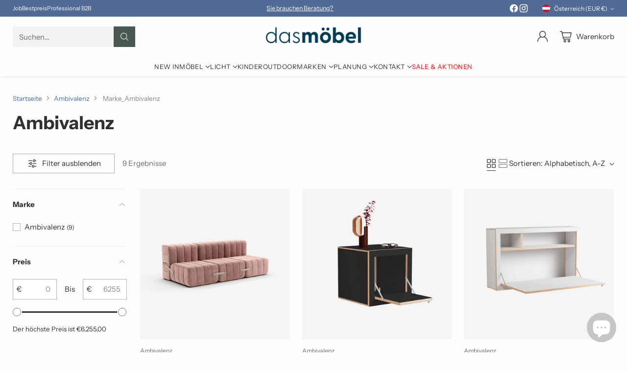

--- FILE ---
content_type: text/html; charset=utf-8
request_url: https://dasmoebel.at/collections/vendors?constraint=marke_ambivalenz&q=Ambivalenz
body_size: 53981
content:
<!doctype html>

<!--
  ___                 ___           ___           ___
       /  /\                     /__/\         /  /\         /  /\
      /  /:/_                    \  \:\       /  /:/        /  /::\
     /  /:/ /\  ___     ___       \  \:\     /  /:/        /  /:/\:\
    /  /:/ /:/ /__/\   /  /\  ___  \  \:\   /  /:/  ___   /  /:/  \:\
   /__/:/ /:/  \  \:\ /  /:/ /__/\  \__\:\ /__/:/  /  /\ /__/:/ \__\:\
   \  \:\/:/    \  \:\  /:/  \  \:\ /  /:/ \  \:\ /  /:/ \  \:\ /  /:/
    \  \::/      \  \:\/:/    \  \:\  /:/   \  \:\  /:/   \  \:\  /:/
     \  \:\       \  \::/      \  \:\/:/     \  \:\/:/     \  \:\/:/
      \  \:\       \__\/        \  \::/       \  \::/       \  \::/
       \__\/                     \__\/         \__\/         \__\/

  --------------------------------------------------------------------
  #  Cornerstone v4.2.1
  #  Documentation: https://help.fluorescent.co/v/cornerstone
  #  Purchase: https://themes.shopify.com/themes/cornerstone/
  #  A product by Fluorescent: https://fluorescent.co/
  --------------------------------------------------------------------
-->

<html class="no-js" lang="de" style="--announcement-height: 1px;">
  <head>
    <meta charset="UTF-8">
    <meta http-equiv="X-UA-Compatible" content="IE=edge,chrome=1">
    <meta name="viewport" content="width=device-width,initial-scale=1">
    






    <link rel="canonical" href="https://dasmoebel.at/collections/vendors?q=ambivalenz&constraint=marke_ambivalenz">
    <link rel="preconnect" href="https://cdn.shopify.com" crossorigin><link rel="shortcut icon" href="//dasmoebel.at/cdn/shop/files/Favicon-homeddpage_430x_5b3d4961-668a-4285-9deb-b0fb31de093d.png?crop=center&height=32&v=1707844007&width=32" type="image/png"><title>Ambivalenz
&ndash; Tagged &quot;Marke_Ambivalenz&quot;&ndash; das möbel | 1060 Wien</title>

    





  
  




<meta property="og:url" content="https://dasmoebel.at/collections/vendors?q=ambivalenz&constraint=marke_ambivalenz">
<meta property="og:site_name" content="das möbel | 1060 Wien">
<meta property="og:type" content="website">
<meta property="og:title" content="Ambivalenz">
<meta property="og:description" content="das möbel | 1060 Wien">
<meta property="og:image" content="http://dasmoebel.at/cdn/shop/files/logo_dasmoebel_header_5575296c-5628-4983-9cf9-168aa224f552_3334x1641.png?v=1610212395">
<meta property="og:image:secure_url" content="https://dasmoebel.at/cdn/shop/files/logo_dasmoebel_header_5575296c-5628-4983-9cf9-168aa224f552_3334x1641.png?v=1610212395">



<meta name="twitter:title" content="Ambivalenz">
<meta name="twitter:description" content="das möbel | 1060 Wien">
<meta name="twitter:card" content="summary_large_image">
<meta name="twitter:image" content="https://dasmoebel.at/cdn/shop/files/logo_dasmoebel_header_5575296c-5628-4983-9cf9-168aa224f552_3334x1641.png?v=1610212395">
<meta name="twitter:image:width" content="480">
<meta name="twitter:image:height" content="480">


    <script>
  console.log('Cornerstone v4.2.1 by Fluorescent');

  document.documentElement.className = document.documentElement.className.replace('no-js', '');

  if (window.matchMedia(`(prefers-reduced-motion: reduce)`) === true || window.matchMedia(`(prefers-reduced-motion: reduce)`).matches === true) {
    document.documentElement.classList.add('prefers-reduced-motion');
  } else {
    document.documentElement.classList.add('do-anim');
  }

  window.theme = {
    version: 'v4.2.1',
    themeName: 'Cornerstone',
    moneyFormat: "€{{amount_with_comma_separator}}",
    coreData: {
      n: "Cornerstone",
      v: "v4.2.1",
    },
    strings: {
      name: "das möbel | 1060 Wien",
      accessibility: {
        play_video: "Spielen",
        pause_video: "Pause",
        range_lower: "Unter",
        range_upper: "Obere",
        carousel_select:  "Karussell auf Dia bewegen {{ number }}"
      },
      product: {
        no_shipping_rates: "Versandkosten nicht verfügbar",
        country_placeholder: "Land\/Region",
        review: "Eine Rezension schreiben"
      },
      products: {
        product: {
          unavailable: "Nicht verfügbar",
          unitPrice: "Stückpreis",
          unitPriceSeparator: "pro",
          sku: "SKU"
        }
      },
      cart: {
        editCartNote: "Auftragsnotizen bearbeiten",
        addCartNote: "Fügen Sie eine Notiz zu Ihrer Bestellung hinzu",
        quantityError: "Sie haben die maximale Anzahl dieses Produktes in Ihrem Warenkorb"
      },
      pagination: {
        viewing: "Sie sehen gerade {{ of }} von {{ total }}",
        products: "produkte",
        results: "Ergebnisse"
      }
    },
    routes: {
      root: "/",
      cart: {
        base: "/cart",
        add: "/cart/add",
        change: "/cart/change",
        update: "/cart/update",
        clear: "/cart/clear",
        // Manual routes until Shopify adds support
        shipping: "/cart/shipping_rates"
      },
      // Manual routes until Shopify adds support
      products: "/products",
      productRecommendations: "/recommendations/products",
      predictive_search_url: '/search/suggest',
      search_url: '/search'
    },
    icons: {
      chevron: "\u003cspan class=\"icon icon-chevron \" style=\"\"\u003e\n  \u003csvg viewBox=\"0 0 24 24\" fill=\"none\" xmlns=\"http:\/\/www.w3.org\/2000\/svg\"\u003e\u003cpath d=\"M1.875 7.438 12 17.563 22.125 7.438\" stroke=\"currentColor\" stroke-width=\"2\"\/\u003e\u003c\/svg\u003e\n\u003c\/span\u003e\n\n",
      close: "\u003cspan class=\"icon icon-close \" style=\"\"\u003e\n  \u003csvg viewBox=\"0 0 24 24\" fill=\"none\" xmlns=\"http:\/\/www.w3.org\/2000\/svg\"\u003e\u003cpath d=\"M2.66 1.34 2 .68.68 2l.66.66 1.32-1.32zm18.68 21.32.66.66L23.32 22l-.66-.66-1.32 1.32zm1.32-20 .66-.66L22 .68l-.66.66 1.32 1.32zM1.34 21.34.68 22 2 23.32l.66-.66-1.32-1.32zm0-18.68 10 10 1.32-1.32-10-10-1.32 1.32zm11.32 10 10-10-1.32-1.32-10 10 1.32 1.32zm-1.32-1.32-10 10 1.32 1.32 10-10-1.32-1.32zm0 1.32 10 10 1.32-1.32-10-10-1.32 1.32z\" fill=\"currentColor\"\/\u003e\u003c\/svg\u003e\n\u003c\/span\u003e\n\n",
      zoom: "\u003cspan class=\"icon icon-zoom \" style=\"\"\u003e\n  \u003csvg viewBox=\"0 0 24 24\" fill=\"none\" xmlns=\"http:\/\/www.w3.org\/2000\/svg\"\u003e\u003cpath d=\"M10.3,19.71c5.21,0,9.44-4.23,9.44-9.44S15.51,.83,10.3,.83,.86,5.05,.86,10.27s4.23,9.44,9.44,9.44Z\" fill=\"none\" stroke=\"currentColor\" stroke-linecap=\"round\" stroke-miterlimit=\"10\" stroke-width=\"1.63\"\/\u003e\n          \u003cpath d=\"M5.05,10.27H15.54\" fill=\"none\" stroke=\"currentColor\" stroke-miterlimit=\"10\" stroke-width=\"1.63\"\/\u003e\n          \u003cpath class=\"cross-up\" d=\"M10.3,5.02V15.51\" fill=\"none\" stroke=\"currentColor\" stroke-miterlimit=\"10\" stroke-width=\"1.63\"\/\u003e\n          \u003cpath d=\"M16.92,16.9l6.49,6.49\" fill=\"none\" stroke=\"currentColor\" stroke-miterlimit=\"10\" stroke-width=\"1.63\"\/\u003e\u003c\/svg\u003e\n\u003c\/span\u003e\n\n  \u003cspan class=\"zoom-icon__text zoom-in fs-body-75\"\u003eVergrößern\u003c\/span\u003e\n  \u003cspan class=\"zoom-icon__text zoom-out fs-body-75\"\u003eVerkleinern\u003c\/span\u003e"
    }
  }

  window.theme.searchableFields = "product_type,title,variants.title,vendor";

  
</script>

    <style>
  @font-face {
  font-family: Oswald;
  font-weight: 400;
  font-style: normal;
  font-display: swap;
  src: url("//dasmoebel.at/cdn/fonts/oswald/oswald_n4.7760ed7a63e536050f64bb0607ff70ce07a480bd.woff2") format("woff2"),
       url("//dasmoebel.at/cdn/fonts/oswald/oswald_n4.ae5e497f60fc686568afe76e9ff1872693c533e9.woff") format("woff");
}

  @font-face {
  font-family: "Instrument Sans";
  font-weight: 700;
  font-style: normal;
  font-display: swap;
  src: url("//dasmoebel.at/cdn/fonts/instrument_sans/instrumentsans_n7.e4ad9032e203f9a0977786c356573ced65a7419a.woff2") format("woff2"),
       url("//dasmoebel.at/cdn/fonts/instrument_sans/instrumentsans_n7.b9e40f166fb7639074ba34738101a9d2990bb41a.woff") format("woff");
}

  
  @font-face {
  font-family: "Instrument Sans";
  font-weight: 400;
  font-style: normal;
  font-display: swap;
  src: url("//dasmoebel.at/cdn/fonts/instrument_sans/instrumentsans_n4.db86542ae5e1596dbdb28c279ae6c2086c4c5bfa.woff2") format("woff2"),
       url("//dasmoebel.at/cdn/fonts/instrument_sans/instrumentsans_n4.510f1b081e58d08c30978f465518799851ef6d8b.woff") format("woff");
}

  @font-face {
  font-family: "Instrument Sans";
  font-weight: 400;
  font-style: normal;
  font-display: swap;
  src: url("//dasmoebel.at/cdn/fonts/instrument_sans/instrumentsans_n4.db86542ae5e1596dbdb28c279ae6c2086c4c5bfa.woff2") format("woff2"),
       url("//dasmoebel.at/cdn/fonts/instrument_sans/instrumentsans_n4.510f1b081e58d08c30978f465518799851ef6d8b.woff") format("woff");
}

  @font-face {
  font-family: "Instrument Sans";
  font-weight: 700;
  font-style: normal;
  font-display: swap;
  src: url("//dasmoebel.at/cdn/fonts/instrument_sans/instrumentsans_n7.e4ad9032e203f9a0977786c356573ced65a7419a.woff2") format("woff2"),
       url("//dasmoebel.at/cdn/fonts/instrument_sans/instrumentsans_n7.b9e40f166fb7639074ba34738101a9d2990bb41a.woff") format("woff");
}

  @font-face {
  font-family: "Instrument Sans";
  font-weight: 400;
  font-style: italic;
  font-display: swap;
  src: url("//dasmoebel.at/cdn/fonts/instrument_sans/instrumentsans_i4.028d3c3cd8d085648c808ceb20cd2fd1eb3560e5.woff2") format("woff2"),
       url("//dasmoebel.at/cdn/fonts/instrument_sans/instrumentsans_i4.7e90d82df8dee29a99237cd19cc529d2206706a2.woff") format("woff");
}

  @font-face {
  font-family: "Instrument Sans";
  font-weight: 700;
  font-style: italic;
  font-display: swap;
  src: url("//dasmoebel.at/cdn/fonts/instrument_sans/instrumentsans_i7.d6063bb5d8f9cbf96eace9e8801697c54f363c6a.woff2") format("woff2"),
       url("//dasmoebel.at/cdn/fonts/instrument_sans/instrumentsans_i7.ce33afe63f8198a3ac4261b826b560103542cd36.woff") format("woff");
}


  :root {
    
    

    
    --color-text: #303030;

  --color-text-alpha-90: rgba(48, 48, 48, 0.9);
  --color-text-alpha-80: rgba(48, 48, 48, 0.8);
  --color-text-alpha-70: rgba(48, 48, 48, 0.7);
  --color-text-alpha-60: rgba(48, 48, 48, 0.6);
  --color-text-alpha-50: rgba(48, 48, 48, 0.5);
  --color-text-alpha-40: rgba(48, 48, 48, 0.4);
  --color-text-alpha-30: rgba(48, 48, 48, 0.3);
  --color-text-alpha-25: rgba(48, 48, 48, 0.25);
  --color-text-alpha-20: rgba(48, 48, 48, 0.2);
  --color-text-alpha-10: rgba(48, 48, 48, 0.1);
  --color-text-alpha-05: rgba(48, 48, 48, 0.05);
--color-text-link: #416eb5;
    --color-text-error: #D02F2E; 
    --color-text-success: #478947; 
    --color-background-success: rgba(71, 137, 71, 0.1); 
    --color-white: #FFFFFF;
    --color-black: #000000;

    --color-background: #fdfdfd;
    --color-background-alpha-80: rgba(253, 253, 253, 0.8);
    
    --color-background-semi-transparent-80: rgba(253, 253, 253, 0.8);
    --color-background-semi-transparent-90: rgba(253, 253, 253, 0.9);

    --color-background-transparent: rgba(253, 253, 253, 0);
    --color-border: #e8e9e6;
    --color-border-meta: rgba(232, 233, 230, 0.6);
    --color-overlay: rgba(0, 0, 0, 0.8);

    --color-accent: #4a5954;
    --color-accent-contrasting: #ffffff;

    --color-background-meta: #f5f5f5;
    --color-background-meta-alpha: rgba(245, 245, 245, 0.6);
    --color-background-darker-meta: #e8e8e8;
    --color-background-darker-meta-alpha: rgba(232, 232, 232, 0.6);
    --color-background-placeholder: #e8e8e8;
    --color-background-placeholder-lighter: #f0f0f0;
    --color-foreground-placeholder: rgba(48, 48, 48, 0.4);

    
    --color-button-primary-text: #f8fde4;
    --color-button-primary-text-alpha-30: rgba(248, 253, 228, 0.3);
    --color-button-primary-background: #4a5954;
    --color-button-primary-background-alpha: rgba(74, 89, 84, 0.6);
    --color-button-primary-background-darken-5: #3e4b47;
    --color-button-primary-background-hover: #3a4642;

    
    --color-button-secondary-text: #105541;
    --color-button-secondary-text-alpha-30: rgba(16, 85, 65, 0.3);
    --color-button-secondary-background: #dfea8d;
    --color-button-secondary-background-alpha: rgba(223, 234, 141, 0.6);
    --color-button-secondary-background-darken-5: #d9e677;
    --color-button-secondary-background-hover: #d7e46f;
    --color-border-button-secondary: #dfea8d;

    
    --color-button-tertiary-text: var(--color-text);
    --color-button-tertiary-text-alpha-30: rgba(48, 48, 48, 0.3);
    --color-button-tertiary-text-disabled: var(--color-text-alpha-50);
    --color-button-tertiary-background: var(--color-background);
    --color-button-tertiary-background-darken-5: #f0f0f0;
    --color-border-button-tertiary: var(--color-text-alpha-40);
    --color-border-button-tertiary-hover: var(--color-text-alpha-80);
    --color-border-button-tertiary-disabled: var(--color-text-alpha-20);

    
    --color-background-button-fab: #4a5954;
    --color-foreground-button-fab: #f8fde4;
    --color-foreground-button-fab-alpha-05: rgba(248, 253, 228, 0.05);

    
    --divider-height: 1px;
    --divider-margin-top: 20px;
    --divider-margin-bottom: 20px;

    
    --color-border-input: rgba(68, 68, 68, 0.4);
    --color-text-input: #444444;
    --color-text-input-alpha-3: rgba(68, 68, 68, 0.03);
    --color-text-input-alpha-5: rgba(68, 68, 68, 0.05);
    --color-text-input-alpha-10: rgba(68, 68, 68, 0.1);
    --color-background-input: #ffffff;

    
      --color-border-input-popups-drawers: rgba(68, 68, 68, 0.4);
      --color-text-input-popups-drawers: #444444;
      --color-text-input-popups-drawers-alpha-5: rgba(68, 68, 68, 0.05);
      --color-text-input-popups-drawers-alpha-10: rgba(68, 68, 68, 0.1);
      --color-background-input-popups-drawers: #ffffff;
    

    
    --payment-terms-background-color: #f5f5f5;


    
    --color-background-sale-badge: #b71f33;
    --color-text-sale-badge: #ffffff;
    --color-border-sale-badge: #b71f33;
    --color-background-sold-badge: #888888;
    --color-text-sold-badge: #FFFFFF;
    --color-border-sold-badge: #888888;
    --color-background-new-badge: #1f4a38;
    --color-text-new-badge: #f8fde4;
    --color-border-new-badge: #1f4a38;

    
    --color-text-header: #303030;
    --color-text-header-half-transparent: rgba(48, 48, 48, 0.5);
    --color-background-header: #fdfdfd;
    --color-background-header-transparent: rgba(253, 253, 253, 0);
    --color-shadow-header: rgba(0, 0, 0, 0.15);
    --color-background-cart-dot: #dfea8d;
    --color-text-cart-dot: #000000;
    --color-background-search-field: #f2f2f2;
    --color-border-search-field: #f2f2f2;
    --color-text-search-field: #303030;


    
    --color-text-main-menu: #303030;
    --color-background-main-menu: #fdfdfd;


    
    --color-background-footer: #4a5954;
    --color-text-footer: #FFFFFF;
    --color-text-footer-subdued: rgba(255, 255, 255, 0.7);


    
    --color-products-sale-price: #C31818;
    --color-products-sale-price-alpha-05: rgba(195, 24, 24, 0.05);
    --color-products-rating-star: #ffcb42;

    
    --color-products-stock-good: #387F22;
    --color-products-stock-medium: #A70100;
    --color-products-stock-bad: #737373;

    
    --color-free-shipping-bar-below-full: #387F22;
    --color-free-shipping-bar-full: #387F22;

    
    --color-text-popups-drawers: #333333;
    --color-text-popups-drawers-alpha-03: rgba(51, 51, 51, 0.03);
    --color-text-popups-drawers-alpha-05: rgba(51, 51, 51, 0.05);
    --color-text-popups-drawers-alpha-10: rgba(51, 51, 51, 0.1);
    --color-text-popups-drawers-alpha-20: rgba(51, 51, 51, 0.2);
    --color-text-popups-drawers-alpha-30: rgba(51, 51, 51, 0.3);
    --color-text-popups-drawers-alpha-60: rgba(51, 51, 51, 0.6);
    --color-text-popups-drawers-alpha-80: rgba(51, 51, 51, 0.8);
    --color-text-popups-drawers-no-transparency-alpha-10: #ebebeb;
    --color-sale-price-popups-drawers: #C31818;
    --color-sale-price-popups-drawers-alpha-05: rgba(195, 24, 24, 0.05);
    --color-links-popups-drawers: #416EB5;
    --color-background-popups-drawers: #ffffff;
    --color-background-popups-drawers-alpha-0: rgba(255, 255, 255, 0);
    --color-background-popups-drawers-alt: #e8e9e6;
    --color-border-popups-drawers: rgba(51, 51, 51, 0.15);
    --color-border-popups-drawers-alt: #cfd1cb;

    

    

    
    --font-logo: Oswald, sans-serif;
    --font-logo-weight: 400;
    --font-logo-style: normal;
    
    --logo-letter-spacing: 0.0em;

    --logo-font-size: 
clamp(1.5rem, 1.25rem + 0.8333vw, 1.875rem)
;

    
    --line-height-heading: 1.15;
    --line-height-subheading: 1.30;
    --font-heading: "Instrument Sans", sans-serif;
    --font-heading-weight: 700;
    --font-heading-bold-weight: bold;
    --font-heading-style: normal;
    --font-heading-base-size: 32px;
    

    

    --font-size-heading-display-1: 
clamp(2.7rem, 2.5rem + 0.6667vw, 3.0rem)
;
    --font-size-heading-display-2: 
clamp(2.3994rem, 2.2217rem + 0.5924vw, 2.666rem)
;
    --font-size-heading-display-3: 
clamp(2.0999rem, 1.9444rem + 0.5184vw, 2.3332rem)
;
    --font-size-heading-1-base: 
clamp(1.8rem, 1.6667rem + 0.4444vw, 2.0rem)
;
    --font-size-heading-2-base: 
clamp(1.575rem, 1.4583rem + 0.3889vw, 1.75rem)
;
    --font-size-heading-3-base: 
clamp(1.395rem, 1.2917rem + 0.3444vw, 1.55rem)
;
    --font-size-heading-4-base: 
clamp(1.17rem, 1.0833rem + 0.2889vw, 1.3rem)
;
    --font-size-heading-5-base: 
clamp(0.99rem, 0.9167rem + 0.2444vw, 1.1rem)
;
    --font-size-heading-6-base: 
clamp(0.9rem, 0.8333rem + 0.2222vw, 1.0rem)
;

    
    --line-height-body: 1.5;
    --font-body: "Instrument Sans", sans-serif;
    --font-body-weight: 400;
    --font-body-style: normal;
    --font-body-italic: italic;
    --font-body-bold-weight: 700;
    --font-body-base-size: 15px;

    

    --font-size-body-400: 
clamp(1.4682rem, 1.4057rem + 0.2082vw, 1.5619rem)
;
    --font-size-body-350: 
clamp(1.3703rem, 1.312rem + 0.1944vw, 1.4578rem)
;
    --font-size-body-300: 
clamp(1.2725rem, 1.2183rem + 0.1807vw, 1.3538rem)
;
    --font-size-body-250: 
clamp(1.1747rem, 1.1247rem + 0.1667vw, 1.2497rem)
;
    --font-size-body-200: 
clamp(1.0769rem, 1.0311rem + 0.1527vw, 1.1456rem)
;
    --font-size-body-150: 
clamp(0.9791rem, 0.9374rem + 0.1389vw, 1.0416rem)
;
    --font-size-body-100: 
clamp(0.8813rem, 0.8438rem + 0.1249vw, 0.9375rem)
;
    --font-size-body-75: 
clamp(0.7826rem, 0.7493rem + 0.1109vw, 0.8325rem)
;
    --font-size-body-60: 
clamp(0.7708rem, 0.7708rem + 0.0vw, 0.7708rem)
;
    --font-size-body-50: 
clamp(0.7284rem, 0.7284rem + 0.0vw, 0.7284rem)
;
    --font-size-body-25: 
clamp(0.6769rem, 0.6769rem + 0.0vw, 0.6769rem)
;
    --font-size-body-20: 
clamp(0.6244rem, 0.6244rem + 0.0vw, 0.6244rem)
;

    

    --font-size-navigation-base: 13px;

    
    
      --font-navigation: var(--font-body);

      --font-weight-navigation: var(--font-body-weight);
    

    
      --font-navigation-base-text-transform: uppercase;
      --font-navigation-base-letter-spacing: 0.04em;
    

    

    --line-height-button: 1.4;

    
    
      --font-button-text-transform: uppercase;
      
      --font-size-button: 
clamp(0.8196rem, 0.7847rem + 0.1162vw, 0.8719rem)
;
      --font-size-button-small: 
clamp(0.7278rem, 0.6969rem + 0.1031vw, 0.7742rem)
;
      --font-size-button-x-small: 
clamp(0.7278rem, 0.6969rem + 0.1031vw, 0.7742rem)
;
    

    
    --font-weight-text-button: var(--font-body-weight);

    
      --font-button: var(--font-heading);

      
      
        --font-weight-button: 700;;
      
    

    
    
      --font-button-letter-spacing: 0.04em;
    

    

    
    
      --font-product-listing-title: var(--font-body);
    

    
    
      --font-size-product-listing-title: 
clamp(0.8813rem, 0.8438rem + 0.1249vw, 0.9375rem)
;
    

    

    
    
      --font-product-badge: var(--font-body);

      
      
        --font-weight-badge: var(--font-body-bold-weight);
      
    

    
    
      --font-product-badge-text-transform: uppercase;
      --font-size-product-badge: var(--font-size-body-25);

      
      --font-product-badge-letter-spacing: 0.04em;
    

    
    
      --font-product-price: var(--font-heading);

      
      
        --font-weight-product-price: 700;;
      
    
  }

  
  @supports not (font-size: clamp(10px, 3.3vw, 20px)) {
    :root {
      --logo-font-size: 
1.6875rem
;

      --font-size-heading-display-1: 
2.85rem
;
      --font-size-heading-display-2: 
2.5327rem
;
      --font-size-heading-display-3: 
2.2165rem
;
      --font-size-heading-1-base: 
1.9rem
;
      --font-size-heading-2-base: 
1.6625rem
;
      --font-size-heading-3-base: 
1.4725rem
;
      --font-size-heading-4-base: 
1.235rem
;
      --font-size-heading-5-base: 
1.045rem
;
      --font-size-heading-6-base: 
0.95rem
;

      --font-size-body-400: 
1.515rem
;
      --font-size-body-350: 
1.4141rem
;
      --font-size-body-300: 
1.3131rem
;
      --font-size-body-250: 
1.2122rem
;
      --font-size-body-200: 
1.1113rem
;
      --font-size-body-150: 
1.0103rem
;
      --font-size-body-100: 
0.9094rem
;
      --font-size-body-75: 
0.8075rem
;
      --font-size-body-60: 
0.7708rem
;
      --font-size-body-50: 
0.7284rem
;
      --font-size-body-25: 
0.6769rem
;
      --font-size-body-20: 
0.6244rem
;

    
      --font-size-button: 
0.8457rem
;
      --font-size-button-small: 
0.751rem
;
      --font-size-button-x-small: 
0.751rem
;
    

    
      --font-size-product-listing-title: 
0.9094rem
;
    
    }
  }

  
  .product-badge[data-handle="ships-fast"] .product-badge__inner{color: #f8f9da; background-color: #4D9C4C; border-color: #4D9C4C;}.product-badge[data-handle="promo-4-2gratis"] .product-badge__inner{color: #ffffff; background-color: #105540; border-color: #105540;}.product-badge[data-handle="best-seller"] .product-badge__inner{color: #ffffff; background-color: #105541; border-color: #105541;}.product-badge[data-handle="aktion"] .product-badge__inner{color: #da0000; background-color: #FFD0DA; border-color: #FFD0DA;}</style>

    <script>
  flu = window.flu || {};
  flu.chunks = {
    photoswipe: "//dasmoebel.at/cdn/shop/t/98/assets/photoswipe-chunk.js?v=17330699505520629161759136128",
    nouislider: "//dasmoebel.at/cdn/shop/t/98/assets/nouislider-chunk.js?v=131351027671466727271759136128",
    polyfillInert: "//dasmoebel.at/cdn/shop/t/98/assets/polyfill-inert-chunk.js?v=9775187524458939151759136128",
    polyfillResizeObserver: "//dasmoebel.at/cdn/shop/t/98/assets/polyfill-resize-observer-chunk.js?v=49253094118087005231759136128",
  };
</script>





  <script type="module" src="//dasmoebel.at/cdn/shop/t/98/assets/theme.min.js?v=56926264547853633101759136128"></script>










<meta name="viewport" content="width=device-width,initial-scale=1">
<script defer>
  var defineVH = function () {
    document.documentElement.style.setProperty('--vh', window.innerHeight * 0.01 + 'px');
  };
  window.addEventListener('resize', defineVH);
  window.addEventListener('orientationchange', defineVH);
  defineVH();
</script>

<link href="//dasmoebel.at/cdn/shop/t/98/assets/theme.css?v=52370927054164672281759136128" rel="stylesheet" type="text/css" media="all" />



<script>window.performance && window.performance.mark && window.performance.mark('shopify.content_for_header.start');</script><meta name="google-site-verification" content="Dpswq74ODRMORnS6W4gGXZbTDnFrWq08CbjCayQPJ5s">
<meta name="facebook-domain-verification" content="2uy25nahthzzvsy5h76rhfmb3v6ko8">
<meta name="facebook-domain-verification" content="j55mwxs2jqx0psusuz56u0kjiar3nb">
<meta id="shopify-digital-wallet" name="shopify-digital-wallet" content="/34014822539/digital_wallets/dialog">
<meta name="shopify-checkout-api-token" content="07827286b35f61cf419aa58c56e769d9">
<meta id="in-context-paypal-metadata" data-shop-id="34014822539" data-venmo-supported="false" data-environment="production" data-locale="de_DE" data-paypal-v4="true" data-currency="EUR">
<link rel="alternate" hreflang="x-default" href="https://dasmoebel.at/collections/vendors?constraint=marke_ambivalenz&amp;q=Ambivalenz">
<link rel="alternate" hreflang="en" href="https://dasmoebel.at/en/collections/vendors?constraint=marke_ambivalenz&amp;q=Ambivalenz">
<script async="async" src="/checkouts/internal/preloads.js?locale=de-AT"></script>
<link rel="preconnect" href="https://shop.app" crossorigin="anonymous">
<script async="async" src="https://shop.app/checkouts/internal/preloads.js?locale=de-AT&shop_id=34014822539" crossorigin="anonymous"></script>
<script id="apple-pay-shop-capabilities" type="application/json">{"shopId":34014822539,"countryCode":"AT","currencyCode":"EUR","merchantCapabilities":["supports3DS"],"merchantId":"gid:\/\/shopify\/Shop\/34014822539","merchantName":"das möbel | 1060 Wien","requiredBillingContactFields":["postalAddress","email","phone"],"requiredShippingContactFields":["postalAddress","email","phone"],"shippingType":"shipping","supportedNetworks":["visa","maestro","masterCard","amex"],"total":{"type":"pending","label":"das möbel | 1060 Wien","amount":"1.00"},"shopifyPaymentsEnabled":true,"supportsSubscriptions":true}</script>
<script id="shopify-features" type="application/json">{"accessToken":"07827286b35f61cf419aa58c56e769d9","betas":["rich-media-storefront-analytics"],"domain":"dasmoebel.at","predictiveSearch":true,"shopId":34014822539,"locale":"de"}</script>
<script>var Shopify = Shopify || {};
Shopify.shop = "hallo13.myshopify.com";
Shopify.locale = "de";
Shopify.currency = {"active":"EUR","rate":"1.0"};
Shopify.country = "AT";
Shopify.theme = {"name":"Aktualisierte Kopie von Aktualisierte Kopie von...","id":187770470743,"schema_name":"Cornerstone","schema_version":"4.2.1","theme_store_id":2348,"role":"main"};
Shopify.theme.handle = "null";
Shopify.theme.style = {"id":null,"handle":null};
Shopify.cdnHost = "dasmoebel.at/cdn";
Shopify.routes = Shopify.routes || {};
Shopify.routes.root = "/";</script>
<script type="module">!function(o){(o.Shopify=o.Shopify||{}).modules=!0}(window);</script>
<script>!function(o){function n(){var o=[];function n(){o.push(Array.prototype.slice.apply(arguments))}return n.q=o,n}var t=o.Shopify=o.Shopify||{};t.loadFeatures=n(),t.autoloadFeatures=n()}(window);</script>
<script>
  window.ShopifyPay = window.ShopifyPay || {};
  window.ShopifyPay.apiHost = "shop.app\/pay";
  window.ShopifyPay.redirectState = null;
</script>
<script id="shop-js-analytics" type="application/json">{"pageType":"collection"}</script>
<script defer="defer" async type="module" src="//dasmoebel.at/cdn/shopifycloud/shop-js/modules/v2/client.init-shop-cart-sync_CS5CEDwY.de.esm.js"></script>
<script defer="defer" async type="module" src="//dasmoebel.at/cdn/shopifycloud/shop-js/modules/v2/chunk.common_CuGXhKWL.esm.js"></script>
<script type="module">
  await import("//dasmoebel.at/cdn/shopifycloud/shop-js/modules/v2/client.init-shop-cart-sync_CS5CEDwY.de.esm.js");
await import("//dasmoebel.at/cdn/shopifycloud/shop-js/modules/v2/chunk.common_CuGXhKWL.esm.js");

  window.Shopify.SignInWithShop?.initShopCartSync?.({"fedCMEnabled":true,"windoidEnabled":true});

</script>
<script>
  window.Shopify = window.Shopify || {};
  if (!window.Shopify.featureAssets) window.Shopify.featureAssets = {};
  window.Shopify.featureAssets['shop-js'] = {"shop-cart-sync":["modules/v2/client.shop-cart-sync_BlEF2ffK.de.esm.js","modules/v2/chunk.common_CuGXhKWL.esm.js"],"init-fed-cm":["modules/v2/client.init-fed-cm_CJ9iQ9-J.de.esm.js","modules/v2/chunk.common_CuGXhKWL.esm.js"],"init-windoid":["modules/v2/client.init-windoid_DCGXMDJ1.de.esm.js","modules/v2/chunk.common_CuGXhKWL.esm.js"],"init-shop-email-lookup-coordinator":["modules/v2/client.init-shop-email-lookup-coordinator_DQNWhWSr.de.esm.js","modules/v2/chunk.common_CuGXhKWL.esm.js"],"shop-toast-manager":["modules/v2/client.shop-toast-manager_Cwh7X_MF.de.esm.js","modules/v2/chunk.common_CuGXhKWL.esm.js"],"shop-button":["modules/v2/client.shop-button_Cm189L5j.de.esm.js","modules/v2/chunk.common_CuGXhKWL.esm.js"],"shop-login-button":["modules/v2/client.shop-login-button_Ccwc7mFg.de.esm.js","modules/v2/chunk.common_CuGXhKWL.esm.js","modules/v2/chunk.modal_BsCGu73L.esm.js"],"shop-cash-offers":["modules/v2/client.shop-cash-offers_-7LNvfMo.de.esm.js","modules/v2/chunk.common_CuGXhKWL.esm.js","modules/v2/chunk.modal_BsCGu73L.esm.js"],"avatar":["modules/v2/client.avatar_BTnouDA3.de.esm.js"],"init-shop-cart-sync":["modules/v2/client.init-shop-cart-sync_CS5CEDwY.de.esm.js","modules/v2/chunk.common_CuGXhKWL.esm.js"],"init-shop-for-new-customer-accounts":["modules/v2/client.init-shop-for-new-customer-accounts_HnMhlrl-.de.esm.js","modules/v2/client.shop-login-button_Ccwc7mFg.de.esm.js","modules/v2/chunk.common_CuGXhKWL.esm.js","modules/v2/chunk.modal_BsCGu73L.esm.js"],"pay-button":["modules/v2/client.pay-button_CxKmE4Fg.de.esm.js","modules/v2/chunk.common_CuGXhKWL.esm.js"],"init-customer-accounts-sign-up":["modules/v2/client.init-customer-accounts-sign-up_B7hpp5ih.de.esm.js","modules/v2/client.shop-login-button_Ccwc7mFg.de.esm.js","modules/v2/chunk.common_CuGXhKWL.esm.js","modules/v2/chunk.modal_BsCGu73L.esm.js"],"checkout-modal":["modules/v2/client.checkout-modal_CtJv1Qet.de.esm.js","modules/v2/chunk.common_CuGXhKWL.esm.js","modules/v2/chunk.modal_BsCGu73L.esm.js"],"init-customer-accounts":["modules/v2/client.init-customer-accounts_C02GB5_c.de.esm.js","modules/v2/client.shop-login-button_Ccwc7mFg.de.esm.js","modules/v2/chunk.common_CuGXhKWL.esm.js","modules/v2/chunk.modal_BsCGu73L.esm.js"],"lead-capture":["modules/v2/client.lead-capture_CX9TfPm5.de.esm.js","modules/v2/chunk.common_CuGXhKWL.esm.js","modules/v2/chunk.modal_BsCGu73L.esm.js"],"shop-follow-button":["modules/v2/client.shop-follow-button_S4Ix4EPb.de.esm.js","modules/v2/chunk.common_CuGXhKWL.esm.js","modules/v2/chunk.modal_BsCGu73L.esm.js"],"shop-login":["modules/v2/client.shop-login_DATPUaxu.de.esm.js","modules/v2/chunk.common_CuGXhKWL.esm.js","modules/v2/chunk.modal_BsCGu73L.esm.js"],"payment-terms":["modules/v2/client.payment-terms_CvbUooMu.de.esm.js","modules/v2/chunk.common_CuGXhKWL.esm.js","modules/v2/chunk.modal_BsCGu73L.esm.js"]};
</script>
<script>(function() {
  var isLoaded = false;
  function asyncLoad() {
    if (isLoaded) return;
    isLoaded = true;
    var urls = ["\/\/www.powr.io\/powr.js?powr-token=hallo13.myshopify.com\u0026external-type=shopify\u0026shop=hallo13.myshopify.com"];
    for (var i = 0; i < urls.length; i++) {
      var s = document.createElement('script');
      s.type = 'text/javascript';
      s.async = true;
      s.src = urls[i];
      var x = document.getElementsByTagName('script')[0];
      x.parentNode.insertBefore(s, x);
    }
  };
  if(window.attachEvent) {
    window.attachEvent('onload', asyncLoad);
  } else {
    window.addEventListener('load', asyncLoad, false);
  }
})();</script>
<script id="__st">var __st={"a":34014822539,"offset":3600,"reqid":"057d0a23-acc5-4663-8bc8-213e1c8ed915-1763199301","pageurl":"dasmoebel.at\/collections\/vendors?constraint=marke_ambivalenz\u0026q=Ambivalenz","u":"4d65bc532f32","p":"vendors"};</script>
<script>window.ShopifyPaypalV4VisibilityTracking = true;</script>
<script id="captcha-bootstrap">!function(){'use strict';const t='contact',e='account',n='new_comment',o=[[t,t],['blogs',n],['comments',n],[t,'customer']],c=[[e,'customer_login'],[e,'guest_login'],[e,'recover_customer_password'],[e,'create_customer']],r=t=>t.map((([t,e])=>`form[action*='/${t}']:not([data-nocaptcha='true']) input[name='form_type'][value='${e}']`)).join(','),a=t=>()=>t?[...document.querySelectorAll(t)].map((t=>t.form)):[];function s(){const t=[...o],e=r(t);return a(e)}const i='password',u='form_key',d=['recaptcha-v3-token','g-recaptcha-response','h-captcha-response',i],f=()=>{try{return window.sessionStorage}catch{return}},m='__shopify_v',_=t=>t.elements[u];function p(t,e,n=!1){try{const o=window.sessionStorage,c=JSON.parse(o.getItem(e)),{data:r}=function(t){const{data:e,action:n}=t;return t[m]||n?{data:e,action:n}:{data:t,action:n}}(c);for(const[e,n]of Object.entries(r))t.elements[e]&&(t.elements[e].value=n);n&&o.removeItem(e)}catch(o){console.error('form repopulation failed',{error:o})}}const l='form_type',E='cptcha';function T(t){t.dataset[E]=!0}const w=window,h=w.document,L='Shopify',v='ce_forms',y='captcha';let A=!1;((t,e)=>{const n=(g='f06e6c50-85a8-45c8-87d0-21a2b65856fe',I='https://cdn.shopify.com/shopifycloud/storefront-forms-hcaptcha/ce_storefront_forms_captcha_hcaptcha.v1.5.2.iife.js',D={infoText:'Durch hCaptcha geschützt',privacyText:'Datenschutz',termsText:'Allgemeine Geschäftsbedingungen'},(t,e,n)=>{const o=w[L][v],c=o.bindForm;if(c)return c(t,g,e,D).then(n);var r;o.q.push([[t,g,e,D],n]),r=I,A||(h.body.append(Object.assign(h.createElement('script'),{id:'captcha-provider',async:!0,src:r})),A=!0)});var g,I,D;w[L]=w[L]||{},w[L][v]=w[L][v]||{},w[L][v].q=[],w[L][y]=w[L][y]||{},w[L][y].protect=function(t,e){n(t,void 0,e),T(t)},Object.freeze(w[L][y]),function(t,e,n,w,h,L){const[v,y,A,g]=function(t,e,n){const i=e?o:[],u=t?c:[],d=[...i,...u],f=r(d),m=r(i),_=r(d.filter((([t,e])=>n.includes(e))));return[a(f),a(m),a(_),s()]}(w,h,L),I=t=>{const e=t.target;return e instanceof HTMLFormElement?e:e&&e.form},D=t=>v().includes(t);t.addEventListener('submit',(t=>{const e=I(t);if(!e)return;const n=D(e)&&!e.dataset.hcaptchaBound&&!e.dataset.recaptchaBound,o=_(e),c=g().includes(e)&&(!o||!o.value);(n||c)&&t.preventDefault(),c&&!n&&(function(t){try{if(!f())return;!function(t){const e=f();if(!e)return;const n=_(t);if(!n)return;const o=n.value;o&&e.removeItem(o)}(t);const e=Array.from(Array(32),(()=>Math.random().toString(36)[2])).join('');!function(t,e){_(t)||t.append(Object.assign(document.createElement('input'),{type:'hidden',name:u})),t.elements[u].value=e}(t,e),function(t,e){const n=f();if(!n)return;const o=[...t.querySelectorAll(`input[type='${i}']`)].map((({name:t})=>t)),c=[...d,...o],r={};for(const[a,s]of new FormData(t).entries())c.includes(a)||(r[a]=s);n.setItem(e,JSON.stringify({[m]:1,action:t.action,data:r}))}(t,e)}catch(e){console.error('failed to persist form',e)}}(e),e.submit())}));const S=(t,e)=>{t&&!t.dataset[E]&&(n(t,e.some((e=>e===t))),T(t))};for(const o of['focusin','change'])t.addEventListener(o,(t=>{const e=I(t);D(e)&&S(e,y())}));const B=e.get('form_key'),M=e.get(l),P=B&&M;t.addEventListener('DOMContentLoaded',(()=>{const t=y();if(P)for(const e of t)e.elements[l].value===M&&p(e,B);[...new Set([...A(),...v().filter((t=>'true'===t.dataset.shopifyCaptcha))])].forEach((e=>S(e,t)))}))}(h,new URLSearchParams(w.location.search),n,t,e,['guest_login'])})(!0,!0)}();</script>
<script integrity="sha256-52AcMU7V7pcBOXWImdc/TAGTFKeNjmkeM1Pvks/DTgc=" data-source-attribution="shopify.loadfeatures" defer="defer" src="//dasmoebel.at/cdn/shopifycloud/storefront/assets/storefront/load_feature-81c60534.js" crossorigin="anonymous"></script>
<script crossorigin="anonymous" defer="defer" src="//dasmoebel.at/cdn/shopifycloud/storefront/assets/shopify_pay/storefront-65b4c6d7.js?v=20250812"></script>
<script data-source-attribution="shopify.dynamic_checkout.dynamic.init">var Shopify=Shopify||{};Shopify.PaymentButton=Shopify.PaymentButton||{isStorefrontPortableWallets:!0,init:function(){window.Shopify.PaymentButton.init=function(){};var t=document.createElement("script");t.src="https://dasmoebel.at/cdn/shopifycloud/portable-wallets/latest/portable-wallets.de.js",t.type="module",document.head.appendChild(t)}};
</script>
<script data-source-attribution="shopify.dynamic_checkout.buyer_consent">
  function portableWalletsHideBuyerConsent(e){var t=document.getElementById("shopify-buyer-consent"),n=document.getElementById("shopify-subscription-policy-button");t&&n&&(t.classList.add("hidden"),t.setAttribute("aria-hidden","true"),n.removeEventListener("click",e))}function portableWalletsShowBuyerConsent(e){var t=document.getElementById("shopify-buyer-consent"),n=document.getElementById("shopify-subscription-policy-button");t&&n&&(t.classList.remove("hidden"),t.removeAttribute("aria-hidden"),n.addEventListener("click",e))}window.Shopify?.PaymentButton&&(window.Shopify.PaymentButton.hideBuyerConsent=portableWalletsHideBuyerConsent,window.Shopify.PaymentButton.showBuyerConsent=portableWalletsShowBuyerConsent);
</script>
<script data-source-attribution="shopify.dynamic_checkout.cart.bootstrap">document.addEventListener("DOMContentLoaded",(function(){function t(){return document.querySelector("shopify-accelerated-checkout-cart, shopify-accelerated-checkout")}if(t())Shopify.PaymentButton.init();else{new MutationObserver((function(e,n){t()&&(Shopify.PaymentButton.init(),n.disconnect())})).observe(document.body,{childList:!0,subtree:!0})}}));
</script>
<script id='scb4127' type='text/javascript' async='' src='https://dasmoebel.at/cdn/shopifycloud/privacy-banner/storefront-banner.js'></script><link id="shopify-accelerated-checkout-styles" rel="stylesheet" media="screen" href="https://dasmoebel.at/cdn/shopifycloud/portable-wallets/latest/accelerated-checkout-backwards-compat.css" crossorigin="anonymous">
<style id="shopify-accelerated-checkout-cart">
        #shopify-buyer-consent {
  margin-top: 1em;
  display: inline-block;
  width: 100%;
}

#shopify-buyer-consent.hidden {
  display: none;
}

#shopify-subscription-policy-button {
  background: none;
  border: none;
  padding: 0;
  text-decoration: underline;
  font-size: inherit;
  cursor: pointer;
}

#shopify-subscription-policy-button::before {
  box-shadow: none;
}

      </style>

<script>window.performance && window.performance.mark && window.performance.mark('shopify.content_for_header.end');</script>
  <!-- BEGIN app block: shopify://apps/klaviyo-email-marketing-sms/blocks/klaviyo-onsite-embed/2632fe16-c075-4321-a88b-50b567f42507 -->












  <script async src="https://static.klaviyo.com/onsite/js/R52pSY/klaviyo.js?company_id=R52pSY"></script>
  <script>!function(){if(!window.klaviyo){window._klOnsite=window._klOnsite||[];try{window.klaviyo=new Proxy({},{get:function(n,i){return"push"===i?function(){var n;(n=window._klOnsite).push.apply(n,arguments)}:function(){for(var n=arguments.length,o=new Array(n),w=0;w<n;w++)o[w]=arguments[w];var t="function"==typeof o[o.length-1]?o.pop():void 0,e=new Promise((function(n){window._klOnsite.push([i].concat(o,[function(i){t&&t(i),n(i)}]))}));return e}}})}catch(n){window.klaviyo=window.klaviyo||[],window.klaviyo.push=function(){var n;(n=window._klOnsite).push.apply(n,arguments)}}}}();</script>

  




  <script>
    window.klaviyoReviewsProductDesignMode = false
  </script>







<!-- END app block --><!-- BEGIN app block: shopify://apps/elevar-conversion-tracking/blocks/dataLayerEmbed/bc30ab68-b15c-4311-811f-8ef485877ad6 -->



<script type="module" dynamic>
  const configUrl = "/a/elevar/static/configs/a6f4ec464c59b9f2e18a9e49be1f65a103a4f8e0/config.js";
  const config = (await import(configUrl)).default;
  const scriptUrl = config.script_src_app_theme_embed;

  if (scriptUrl) {
    const { handler } = await import(scriptUrl);

    await handler(
      config,
      {
        cartData: {
  marketId: "1352728814",
  attributes:{},
  cartTotal: "0.0",
  currencyCode:"EUR",
  items: []
}
,
        user: {cartTotal: "0.0",
    currencyCode:"EUR",customer: {},
}
,
        isOnCartPage:false,
        collectionView:{
    currencyCode:"EUR",
    items: [{id: "39851136286869",name:"Curt Sofa",
          brand:"Ambivalenz",
          category:"Sofa",
          variant:"Orange-red (Samt Barcelona) \/ Einzelmodul",
          price: "525.0",
          productId: "6744961745045",
          variantId: "39851136286869",
          handle:"ambivalenz-sofa-curt",
          compareAtPrice: "0.0",image:"\/\/dasmoebel.at\/cdn\/shop\/products\/ambivalenz-curt-1-barcelona-redorange.jpg?v=1635353428"},{id: "48980380254551",name:"Fläpps Box Nachttisch",
          brand:"Ambivalenz",
          category:"Nachttisch",
          variant:"Weiss",
          price: "495.0",
          productId: "9520093725015",
          variantId: "48980380254551",
          handle:"ambivalenz-nachttisch-flapps-box",
          compareAtPrice: "0.0",image:"\/\/dasmoebel.at\/cdn\/shop\/files\/FL510203-Flaepps-Box-Nachttisch-Nightstand-40x40x40_deco_side-AMBIVALENZ-WEB-1to1-preview.jpg?v=1724239395"},{id: "48980352008535",name:"Fläpps Box Sekretär",
          brand:"Ambivalenz",
          category:"Sekretaer",
          variant:"V1: 100 x 60cm \/ Weiss",
          price: "595.0",
          productId: "9520087957847",
          variantId: "48980352008535",
          handle:"ambivalenz-sekretar-flapps-box",
          compareAtPrice: "0.0",image:"\/\/dasmoebel.at\/cdn\/shop\/files\/FL501902-Flaepps-Box-Sekretaer-Desk-Shelf-100x60x20_side_opened-AMBIVALENZ-WEB-1to1.jpg?v=1724239047"},{id: "48980433568087",name:"Fläpps Garderobe",
          brand:"Ambivalenz",
          category:"Garderobe",
          variant:"Small \/ Weiss",
          price: "145.0",
          productId: "9520102441303",
          variantId: "48980433568087",
          handle:"ambivalenz-garderobe-flapps",
          compareAtPrice: "0.0",image:"\/\/dasmoebel.at\/cdn\/shop\/files\/FL310002-Flaepps-Kleiderstange-Coatrail-haengrail-20x40x1_deco_side_2-AMBIVALENZ-WEB-1to1-crop-1.jpg?v=1724240046"},{id: "36312790171797",name:"Fläpps Klappstuhl",
          brand:"Ambivalenz",
          category:"Stuhl",
          variant:"Schwarz",
          price: "310.0",
          productId: "5730249670805",
          variantId: "36312790171797",
          handle:"ambivalenz-klappstuhl-flaepps",
          compareAtPrice: "0.0",image:"\/\/dasmoebel.at\/cdn\/shop\/products\/ambivalenz-stuhl-flaepps-schwarz.jpg?v=1686667780"},{id: "36312571445397",name:"Fläpps Regal",
          brand:"Ambivalenz",
          category:"Regal",
          variant:"V1: 60 x 40cm \/ Weiss",
          price: "230.0",
          productId: "5730224930965",
          variantId: "36312571445397",
          handle:"ambivalenz-regal-flapps",
          compareAtPrice: "0.0",image:"\/\/dasmoebel.at\/cdn\/shop\/files\/Flaepps-Regal-Shelf-60x40-1-AMBIVALENZ-HR-1to1-8.jpg?v=1736513068"},{id: "49184433340759",name:"Fläpps Schuhregal",
          brand:"Ambivalenz",
          category:"schuhregal",
          variant:"zwei Reihen",
          price: "295.0",
          productId: "9606508478807",
          variantId: "49184433340759",
          handle:"ambivalenz-schuhregal-flapps",
          compareAtPrice: "0.0",image:"\/\/dasmoebel.at\/cdn\/shop\/files\/FL070002-Flaepps-Shelf-80x40-2-AMBIVALENZ-Web-1to1-15.jpg?v=1727343019"},{id: "34727120896149",name:"Fläpps Sekretär",
          brand:"Ambivalenz",
          category:"Sekretaer",
          variant:"V1: 100 x 60cm \/ Weiss",
          price: "310.0",
          productId: "5336698388629",
          variantId: "34727120896149",
          handle:"ambivalenz-sekretaer-flaepps",
          compareAtPrice: "0.0",image:"\/\/dasmoebel.at\/cdn\/shop\/products\/ambivalenz-sekretaer-flaepps-interior2.jpg?v=1600181334"},{id: "43493342576878",name:"Fläpps Staatssekretär",
          brand:"Ambivalenz",
          category:"Sekretaer",
          variant:"V2: 80 x 50cm \/ Weiss",
          price: "490.0",
          productId: "7899855061230",
          variantId: "43493342576878",
          handle:"ambivalenz-staatssekretar-flapps",
          compareAtPrice: "0.0",image:"\/\/dasmoebel.at\/cdn\/shop\/products\/ambivalenz-staat-regal-white.jpg?v=1663078864"},]
  },
        searchResultsView:null,
        productView:null,
        checkoutComplete: null
      }
    );
  }
</script>


<!-- END app block --><!-- BEGIN app block: shopify://apps/avada-seo-suite/blocks/avada-seo/15507c6e-1aa3-45d3-b698-7e175e033440 --><script>
  window.AVADA_SEO_ENABLED = true;
</script><!-- BEGIN app snippet: avada-broken-link-manager --><!-- END app snippet --><!-- BEGIN app snippet: avada-seo-site --><!-- END app snippet --><!-- BEGIN app snippet: avada-robot-onpage --><!-- Avada SEO Robot Onpage -->












<!-- END app snippet --><!-- BEGIN app snippet: avada-frequently-asked-questions -->







<!-- END app snippet --><!-- BEGIN app snippet: avada-custom-css --> <!-- BEGIN Avada SEO custom CSS END -->


<!-- END Avada SEO custom CSS END -->
<!-- END app snippet --><!-- BEGIN app snippet: avada-loading --><style>
  @keyframes avada-rotate {
    0% { transform: rotate(0); }
    100% { transform: rotate(360deg); }
  }

  @keyframes avada-fade-out {
    0% { opacity: 1; visibility: visible; }
    100% { opacity: 0; visibility: hidden; }
  }

  .Avada-LoadingScreen {
    display: none;
    width: 100%;
    height: 100vh;
    top: 0;
    position: fixed;
    z-index: 9999;
    display: flex;
    align-items: center;
    justify-content: center;
  
    background-image: url();
    background-position: center;
    background-size: cover;
    background-repeat: no-repeat;
  
  }

  .Avada-LoadingScreen svg {
    animation: avada-rotate 1s linear infinite;
    width: px;
    height: px;
  }
</style>
<script>
  const themeId = Shopify.theme.id;
  const loadingSettingsValue = null;
  const loadingType = loadingSettingsValue?.loadingType;
  function renderLoading() {
    new MutationObserver((mutations, observer) => {
      if (document.body) {
        observer.disconnect();
        const loadingDiv = document.createElement('div');
        loadingDiv.className = 'Avada-LoadingScreen';
        if(loadingType === 'custom_logo' || loadingType === 'favicon_logo') {
          const srcLoadingImage = loadingSettingsValue?.customLogoThemeIds[themeId] || '';
          if(srcLoadingImage) {
            loadingDiv.innerHTML = `
            <img alt="Avada logo"  height="600px" loading="eager"
              src="${srcLoadingImage}&width=600"
              width="600px" />
              `
          }
        }
        if(loadingType === 'circle') {
          loadingDiv.innerHTML = `
        <svg viewBox="0 0 40 40" fill="none" xmlns="http://www.w3.org/2000/svg">
          <path d="M20 3.75C11.0254 3.75 3.75 11.0254 3.75 20C3.75 21.0355 2.91053 21.875 1.875 21.875C0.839475 21.875 0 21.0355 0 20C0 8.9543 8.9543 0 20 0C31.0457 0 40 8.9543 40 20C40 31.0457 31.0457 40 20 40C18.9645 40 18.125 39.1605 18.125 38.125C18.125 37.0895 18.9645 36.25 20 36.25C28.9748 36.25 36.25 28.9748 36.25 20C36.25 11.0254 28.9748 3.75 20 3.75Z" fill=""/>
        </svg>
      `;
        }
        
        document.body.insertBefore(loadingDiv, document.body.firstChild || null);
        const e = '';
        const t = '';
        const o = 'first' === t;
        const a = sessionStorage.getItem('isShowLoadingAvada');
        const n = document.querySelector('.Avada-LoadingScreen');
        if (a && o) return (n.style.display = 'none');
        n.style.display = 'flex';
        const i = document.body;
        i.style.overflow = 'hidden';
        const l = () => {
          i.style.overflow = 'auto';
          n.style.animation = 'avada-fade-out 1s ease-out forwards';
          setTimeout(() => {
            n.style.display = 'none';
          }, 1000);
        };
        if ((o && !a && sessionStorage.setItem('isShowLoadingAvada', true), 'duration_auto' === e)) {
          window.onload = function() {
            l();
          };
          return;
        }
        setTimeout(() => {
          l();
        }, 1000 * e);
      }
    }).observe(document.documentElement, { childList: true, subtree: true });
  };
  function isNullish(value) {
    return value === null || value === undefined;
  }
  const themeIds = '';
  const themeIdsArray = themeIds ? themeIds.split(',') : [];
  
  if(!isNullish(themeIds) && themeIdsArray.includes(themeId.toString()) && loadingSettingsValue?.enabled) {
    renderLoading();
  }
  
  if(isNullish(loadingSettingsValue?.themeIds) && loadingSettingsValue?.enabled) {
    renderLoading();
  }
</script>
<!-- END app snippet --><!-- BEGIN app snippet: avada-seo-social-post --><!-- END app snippet -->
<!-- END app block --><script src="https://cdn.shopify.com/extensions/9118a869-43ed-4a7b-9a43-d1dbca3b0281/forms-2271/assets/shopify-forms-loader.js" type="text/javascript" defer="defer"></script>
<script src="https://cdn.shopify.com/extensions/7bc9bb47-adfa-4267-963e-cadee5096caf/inbox-1252/assets/inbox-chat-loader.js" type="text/javascript" defer="defer"></script>
<link href="https://monorail-edge.shopifysvc.com" rel="dns-prefetch">
<script>(function(){if ("sendBeacon" in navigator && "performance" in window) {try {var session_token_from_headers = performance.getEntriesByType('navigation')[0].serverTiming.find(x => x.name == '_s').description;} catch {var session_token_from_headers = undefined;}var session_cookie_matches = document.cookie.match(/_shopify_s=([^;]*)/);var session_token_from_cookie = session_cookie_matches && session_cookie_matches.length === 2 ? session_cookie_matches[1] : "";var session_token = session_token_from_headers || session_token_from_cookie || "";function handle_abandonment_event(e) {var entries = performance.getEntries().filter(function(entry) {return /monorail-edge.shopifysvc.com/.test(entry.name);});if (!window.abandonment_tracked && entries.length === 0) {window.abandonment_tracked = true;var currentMs = Date.now();var navigation_start = performance.timing.navigationStart;var payload = {shop_id: 34014822539,url: window.location.href,navigation_start,duration: currentMs - navigation_start,session_token,page_type: "collection"};window.navigator.sendBeacon("https://monorail-edge.shopifysvc.com/v1/produce", JSON.stringify({schema_id: "online_store_buyer_site_abandonment/1.1",payload: payload,metadata: {event_created_at_ms: currentMs,event_sent_at_ms: currentMs}}));}}window.addEventListener('pagehide', handle_abandonment_event);}}());</script>
<script id="web-pixels-manager-setup">(function e(e,d,r,n,o){if(void 0===o&&(o={}),!Boolean(null===(a=null===(i=window.Shopify)||void 0===i?void 0:i.analytics)||void 0===a?void 0:a.replayQueue)){var i,a;window.Shopify=window.Shopify||{};var t=window.Shopify;t.analytics=t.analytics||{};var s=t.analytics;s.replayQueue=[],s.publish=function(e,d,r){return s.replayQueue.push([e,d,r]),!0};try{self.performance.mark("wpm:start")}catch(e){}var l=function(){var e={modern:/Edge?\/(1{2}[4-9]|1[2-9]\d|[2-9]\d{2}|\d{4,})\.\d+(\.\d+|)|Firefox\/(1{2}[4-9]|1[2-9]\d|[2-9]\d{2}|\d{4,})\.\d+(\.\d+|)|Chrom(ium|e)\/(9{2}|\d{3,})\.\d+(\.\d+|)|(Maci|X1{2}).+ Version\/(15\.\d+|(1[6-9]|[2-9]\d|\d{3,})\.\d+)([,.]\d+|)( \(\w+\)|)( Mobile\/\w+|) Safari\/|Chrome.+OPR\/(9{2}|\d{3,})\.\d+\.\d+|(CPU[ +]OS|iPhone[ +]OS|CPU[ +]iPhone|CPU IPhone OS|CPU iPad OS)[ +]+(15[._]\d+|(1[6-9]|[2-9]\d|\d{3,})[._]\d+)([._]\d+|)|Android:?[ /-](13[3-9]|1[4-9]\d|[2-9]\d{2}|\d{4,})(\.\d+|)(\.\d+|)|Android.+Firefox\/(13[5-9]|1[4-9]\d|[2-9]\d{2}|\d{4,})\.\d+(\.\d+|)|Android.+Chrom(ium|e)\/(13[3-9]|1[4-9]\d|[2-9]\d{2}|\d{4,})\.\d+(\.\d+|)|SamsungBrowser\/([2-9]\d|\d{3,})\.\d+/,legacy:/Edge?\/(1[6-9]|[2-9]\d|\d{3,})\.\d+(\.\d+|)|Firefox\/(5[4-9]|[6-9]\d|\d{3,})\.\d+(\.\d+|)|Chrom(ium|e)\/(5[1-9]|[6-9]\d|\d{3,})\.\d+(\.\d+|)([\d.]+$|.*Safari\/(?![\d.]+ Edge\/[\d.]+$))|(Maci|X1{2}).+ Version\/(10\.\d+|(1[1-9]|[2-9]\d|\d{3,})\.\d+)([,.]\d+|)( \(\w+\)|)( Mobile\/\w+|) Safari\/|Chrome.+OPR\/(3[89]|[4-9]\d|\d{3,})\.\d+\.\d+|(CPU[ +]OS|iPhone[ +]OS|CPU[ +]iPhone|CPU IPhone OS|CPU iPad OS)[ +]+(10[._]\d+|(1[1-9]|[2-9]\d|\d{3,})[._]\d+)([._]\d+|)|Android:?[ /-](13[3-9]|1[4-9]\d|[2-9]\d{2}|\d{4,})(\.\d+|)(\.\d+|)|Mobile Safari.+OPR\/([89]\d|\d{3,})\.\d+\.\d+|Android.+Firefox\/(13[5-9]|1[4-9]\d|[2-9]\d{2}|\d{4,})\.\d+(\.\d+|)|Android.+Chrom(ium|e)\/(13[3-9]|1[4-9]\d|[2-9]\d{2}|\d{4,})\.\d+(\.\d+|)|Android.+(UC? ?Browser|UCWEB|U3)[ /]?(15\.([5-9]|\d{2,})|(1[6-9]|[2-9]\d|\d{3,})\.\d+)\.\d+|SamsungBrowser\/(5\.\d+|([6-9]|\d{2,})\.\d+)|Android.+MQ{2}Browser\/(14(\.(9|\d{2,})|)|(1[5-9]|[2-9]\d|\d{3,})(\.\d+|))(\.\d+|)|K[Aa][Ii]OS\/(3\.\d+|([4-9]|\d{2,})\.\d+)(\.\d+|)/},d=e.modern,r=e.legacy,n=navigator.userAgent;return n.match(d)?"modern":n.match(r)?"legacy":"unknown"}(),u="modern"===l?"modern":"legacy",c=(null!=n?n:{modern:"",legacy:""})[u],f=function(e){return[e.baseUrl,"/wpm","/b",e.hashVersion,"modern"===e.buildTarget?"m":"l",".js"].join("")}({baseUrl:d,hashVersion:r,buildTarget:u}),m=function(e){var d=e.version,r=e.bundleTarget,n=e.surface,o=e.pageUrl,i=e.monorailEndpoint;return{emit:function(e){var a=e.status,t=e.errorMsg,s=(new Date).getTime(),l=JSON.stringify({metadata:{event_sent_at_ms:s},events:[{schema_id:"web_pixels_manager_load/3.1",payload:{version:d,bundle_target:r,page_url:o,status:a,surface:n,error_msg:t},metadata:{event_created_at_ms:s}}]});if(!i)return console&&console.warn&&console.warn("[Web Pixels Manager] No Monorail endpoint provided, skipping logging."),!1;try{return self.navigator.sendBeacon.bind(self.navigator)(i,l)}catch(e){}var u=new XMLHttpRequest;try{return u.open("POST",i,!0),u.setRequestHeader("Content-Type","text/plain"),u.send(l),!0}catch(e){return console&&console.warn&&console.warn("[Web Pixels Manager] Got an unhandled error while logging to Monorail."),!1}}}}({version:r,bundleTarget:l,surface:e.surface,pageUrl:self.location.href,monorailEndpoint:e.monorailEndpoint});try{o.browserTarget=l,function(e){var d=e.src,r=e.async,n=void 0===r||r,o=e.onload,i=e.onerror,a=e.sri,t=e.scriptDataAttributes,s=void 0===t?{}:t,l=document.createElement("script"),u=document.querySelector("head"),c=document.querySelector("body");if(l.async=n,l.src=d,a&&(l.integrity=a,l.crossOrigin="anonymous"),s)for(var f in s)if(Object.prototype.hasOwnProperty.call(s,f))try{l.dataset[f]=s[f]}catch(e){}if(o&&l.addEventListener("load",o),i&&l.addEventListener("error",i),u)u.appendChild(l);else{if(!c)throw new Error("Did not find a head or body element to append the script");c.appendChild(l)}}({src:f,async:!0,onload:function(){if(!function(){var e,d;return Boolean(null===(d=null===(e=window.Shopify)||void 0===e?void 0:e.analytics)||void 0===d?void 0:d.initialized)}()){var d=window.webPixelsManager.init(e)||void 0;if(d){var r=window.Shopify.analytics;r.replayQueue.forEach((function(e){var r=e[0],n=e[1],o=e[2];d.publishCustomEvent(r,n,o)})),r.replayQueue=[],r.publish=d.publishCustomEvent,r.visitor=d.visitor,r.initialized=!0}}},onerror:function(){return m.emit({status:"failed",errorMsg:"".concat(f," has failed to load")})},sri:function(e){var d=/^sha384-[A-Za-z0-9+/=]+$/;return"string"==typeof e&&d.test(e)}(c)?c:"",scriptDataAttributes:o}),m.emit({status:"loading"})}catch(e){m.emit({status:"failed",errorMsg:(null==e?void 0:e.message)||"Unknown error"})}}})({shopId: 34014822539,storefrontBaseUrl: "https://dasmoebel.at",extensionsBaseUrl: "https://extensions.shopifycdn.com/cdn/shopifycloud/web-pixels-manager",monorailEndpoint: "https://monorail-edge.shopifysvc.com/unstable/produce_batch",surface: "storefront-renderer",enabledBetaFlags: ["2dca8a86"],webPixelsConfigList: [{"id":"1072496983","configuration":"{\"config\":\"{\\\"pixel_id\\\":\\\"AW-520315749\\\",\\\"target_country\\\":\\\"AT\\\",\\\"gtag_events\\\":[{\\\"type\\\":\\\"search\\\",\\\"action_label\\\":\\\"AW-520315749\\\/k5AXCPKA5eMBEOXGjfgB\\\"},{\\\"type\\\":\\\"begin_checkout\\\",\\\"action_label\\\":\\\"AW-520315749\\\/UcKMCO-A5eMBEOXGjfgB\\\"},{\\\"type\\\":\\\"view_item\\\",\\\"action_label\\\":[\\\"AW-520315749\\\/FI8SCOmA5eMBEOXGjfgB\\\",\\\"MC-ZWK9LVPDFR\\\"]},{\\\"type\\\":\\\"purchase\\\",\\\"action_label\\\":[\\\"AW-520315749\\\/UIr8COaA5eMBEOXGjfgB\\\",\\\"MC-ZWK9LVPDFR\\\"]},{\\\"type\\\":\\\"page_view\\\",\\\"action_label\\\":[\\\"AW-520315749\\\/7nmvCOOA5eMBEOXGjfgB\\\",\\\"MC-ZWK9LVPDFR\\\"]},{\\\"type\\\":\\\"add_payment_info\\\",\\\"action_label\\\":\\\"AW-520315749\\\/_8mWCPWA5eMBEOXGjfgB\\\"},{\\\"type\\\":\\\"add_to_cart\\\",\\\"action_label\\\":\\\"AW-520315749\\\/05SCCOyA5eMBEOXGjfgB\\\"}],\\\"enable_monitoring_mode\\\":false}\"}","eventPayloadVersion":"v1","runtimeContext":"OPEN","scriptVersion":"b2a88bafab3e21179ed38636efcd8a93","type":"APP","apiClientId":1780363,"privacyPurposes":[],"dataSharingAdjustments":{"protectedCustomerApprovalScopes":["read_customer_address","read_customer_email","read_customer_name","read_customer_personal_data","read_customer_phone"]}},{"id":"364609879","configuration":"{\"config_url\": \"\/a\/elevar\/static\/configs\/a6f4ec464c59b9f2e18a9e49be1f65a103a4f8e0\/config.js\"}","eventPayloadVersion":"v1","runtimeContext":"STRICT","scriptVersion":"ab86028887ec2044af7d02b854e52653","type":"APP","apiClientId":2509311,"privacyPurposes":[],"dataSharingAdjustments":{"protectedCustomerApprovalScopes":["read_customer_address","read_customer_email","read_customer_name","read_customer_personal_data","read_customer_phone"]}},{"id":"334889303","configuration":"{\"pixel_id\":\"2198181386973023\",\"pixel_type\":\"facebook_pixel\",\"metaapp_system_user_token\":\"-\"}","eventPayloadVersion":"v1","runtimeContext":"OPEN","scriptVersion":"ca16bc87fe92b6042fbaa3acc2fbdaa6","type":"APP","apiClientId":2329312,"privacyPurposes":["ANALYTICS","MARKETING","SALE_OF_DATA"],"dataSharingAdjustments":{"protectedCustomerApprovalScopes":["read_customer_address","read_customer_email","read_customer_name","read_customer_personal_data","read_customer_phone"]}},{"id":"153518423","configuration":"{\"tagID\":\"2614369259342\"}","eventPayloadVersion":"v1","runtimeContext":"STRICT","scriptVersion":"18031546ee651571ed29edbe71a3550b","type":"APP","apiClientId":3009811,"privacyPurposes":["ANALYTICS","MARKETING","SALE_OF_DATA"],"dataSharingAdjustments":{"protectedCustomerApprovalScopes":["read_customer_address","read_customer_email","read_customer_name","read_customer_personal_data","read_customer_phone"]}},{"id":"shopify-app-pixel","configuration":"{}","eventPayloadVersion":"v1","runtimeContext":"STRICT","scriptVersion":"0450","apiClientId":"shopify-pixel","type":"APP","privacyPurposes":["ANALYTICS","MARKETING"]},{"id":"shopify-custom-pixel","eventPayloadVersion":"v1","runtimeContext":"LAX","scriptVersion":"0450","apiClientId":"shopify-pixel","type":"CUSTOM","privacyPurposes":["ANALYTICS","MARKETING"]}],isMerchantRequest: false,initData: {"shop":{"name":"das möbel | 1060 Wien","paymentSettings":{"currencyCode":"EUR"},"myshopifyDomain":"hallo13.myshopify.com","countryCode":"AT","storefrontUrl":"https:\/\/dasmoebel.at"},"customer":null,"cart":null,"checkout":null,"productVariants":[],"purchasingCompany":null},},"https://dasmoebel.at/cdn","ae1676cfwd2530674p4253c800m34e853cb",{"modern":"","legacy":""},{"shopId":"34014822539","storefrontBaseUrl":"https:\/\/dasmoebel.at","extensionBaseUrl":"https:\/\/extensions.shopifycdn.com\/cdn\/shopifycloud\/web-pixels-manager","surface":"storefront-renderer","enabledBetaFlags":"[\"2dca8a86\"]","isMerchantRequest":"false","hashVersion":"ae1676cfwd2530674p4253c800m34e853cb","publish":"custom","events":"[[\"page_viewed\",{}]]"});</script><script>
  window.ShopifyAnalytics = window.ShopifyAnalytics || {};
  window.ShopifyAnalytics.meta = window.ShopifyAnalytics.meta || {};
  window.ShopifyAnalytics.meta.currency = 'EUR';
  var meta = {"page":{"pageType":"vendors"}};
  for (var attr in meta) {
    window.ShopifyAnalytics.meta[attr] = meta[attr];
  }
</script>
<script class="analytics">
  (function () {
    var customDocumentWrite = function(content) {
      var jquery = null;

      if (window.jQuery) {
        jquery = window.jQuery;
      } else if (window.Checkout && window.Checkout.$) {
        jquery = window.Checkout.$;
      }

      if (jquery) {
        jquery('body').append(content);
      }
    };

    var hasLoggedConversion = function(token) {
      if (token) {
        return document.cookie.indexOf('loggedConversion=' + token) !== -1;
      }
      return false;
    }

    var setCookieIfConversion = function(token) {
      if (token) {
        var twoMonthsFromNow = new Date(Date.now());
        twoMonthsFromNow.setMonth(twoMonthsFromNow.getMonth() + 2);

        document.cookie = 'loggedConversion=' + token + '; expires=' + twoMonthsFromNow;
      }
    }

    var trekkie = window.ShopifyAnalytics.lib = window.trekkie = window.trekkie || [];
    if (trekkie.integrations) {
      return;
    }
    trekkie.methods = [
      'identify',
      'page',
      'ready',
      'track',
      'trackForm',
      'trackLink'
    ];
    trekkie.factory = function(method) {
      return function() {
        var args = Array.prototype.slice.call(arguments);
        args.unshift(method);
        trekkie.push(args);
        return trekkie;
      };
    };
    for (var i = 0; i < trekkie.methods.length; i++) {
      var key = trekkie.methods[i];
      trekkie[key] = trekkie.factory(key);
    }
    trekkie.load = function(config) {
      trekkie.config = config || {};
      trekkie.config.initialDocumentCookie = document.cookie;
      var first = document.getElementsByTagName('script')[0];
      var script = document.createElement('script');
      script.type = 'text/javascript';
      script.onerror = function(e) {
        var scriptFallback = document.createElement('script');
        scriptFallback.type = 'text/javascript';
        scriptFallback.onerror = function(error) {
                var Monorail = {
      produce: function produce(monorailDomain, schemaId, payload) {
        var currentMs = new Date().getTime();
        var event = {
          schema_id: schemaId,
          payload: payload,
          metadata: {
            event_created_at_ms: currentMs,
            event_sent_at_ms: currentMs
          }
        };
        return Monorail.sendRequest("https://" + monorailDomain + "/v1/produce", JSON.stringify(event));
      },
      sendRequest: function sendRequest(endpointUrl, payload) {
        // Try the sendBeacon API
        if (window && window.navigator && typeof window.navigator.sendBeacon === 'function' && typeof window.Blob === 'function' && !Monorail.isIos12()) {
          var blobData = new window.Blob([payload], {
            type: 'text/plain'
          });

          if (window.navigator.sendBeacon(endpointUrl, blobData)) {
            return true;
          } // sendBeacon was not successful

        } // XHR beacon

        var xhr = new XMLHttpRequest();

        try {
          xhr.open('POST', endpointUrl);
          xhr.setRequestHeader('Content-Type', 'text/plain');
          xhr.send(payload);
        } catch (e) {
          console.log(e);
        }

        return false;
      },
      isIos12: function isIos12() {
        return window.navigator.userAgent.lastIndexOf('iPhone; CPU iPhone OS 12_') !== -1 || window.navigator.userAgent.lastIndexOf('iPad; CPU OS 12_') !== -1;
      }
    };
    Monorail.produce('monorail-edge.shopifysvc.com',
      'trekkie_storefront_load_errors/1.1',
      {shop_id: 34014822539,
      theme_id: 187770470743,
      app_name: "storefront",
      context_url: window.location.href,
      source_url: "//dasmoebel.at/cdn/s/trekkie.storefront.308893168db1679b4a9f8a086857af995740364f.min.js"});

        };
        scriptFallback.async = true;
        scriptFallback.src = '//dasmoebel.at/cdn/s/trekkie.storefront.308893168db1679b4a9f8a086857af995740364f.min.js';
        first.parentNode.insertBefore(scriptFallback, first);
      };
      script.async = true;
      script.src = '//dasmoebel.at/cdn/s/trekkie.storefront.308893168db1679b4a9f8a086857af995740364f.min.js';
      first.parentNode.insertBefore(script, first);
    };
    trekkie.load(
      {"Trekkie":{"appName":"storefront","development":false,"defaultAttributes":{"shopId":34014822539,"isMerchantRequest":null,"themeId":187770470743,"themeCityHash":"2205720532180270793","contentLanguage":"de","currency":"EUR","eventMetadataId":"00d0d9fe-3db3-4f94-a844-739b5d1ce2ec"},"isServerSideCookieWritingEnabled":true,"monorailRegion":"shop_domain","enabledBetaFlags":["f0df213a"]},"Session Attribution":{},"S2S":{"facebookCapiEnabled":true,"source":"trekkie-storefront-renderer","apiClientId":580111}}
    );

    var loaded = false;
    trekkie.ready(function() {
      if (loaded) return;
      loaded = true;

      window.ShopifyAnalytics.lib = window.trekkie;

      var originalDocumentWrite = document.write;
      document.write = customDocumentWrite;
      try { window.ShopifyAnalytics.merchantGoogleAnalytics.call(this); } catch(error) {};
      document.write = originalDocumentWrite;

      window.ShopifyAnalytics.lib.page(null,{"pageType":"vendors","shopifyEmitted":true});

      var match = window.location.pathname.match(/checkouts\/(.+)\/(thank_you|post_purchase)/)
      var token = match? match[1]: undefined;
      if (!hasLoggedConversion(token)) {
        setCookieIfConversion(token);
        
      }
    });


        var eventsListenerScript = document.createElement('script');
        eventsListenerScript.async = true;
        eventsListenerScript.src = "//dasmoebel.at/cdn/shopifycloud/storefront/assets/shop_events_listener-3da45d37.js";
        document.getElementsByTagName('head')[0].appendChild(eventsListenerScript);

})();</script>
<script
  defer
  src="https://dasmoebel.at/cdn/shopifycloud/perf-kit/shopify-perf-kit-2.1.2.min.js"
  data-application="storefront-renderer"
  data-shop-id="34014822539"
  data-render-region="gcp-us-east1"
  data-page-type="collection"
  data-theme-instance-id="187770470743"
  data-theme-name="Cornerstone"
  data-theme-version="4.2.1"
  data-monorail-region="shop_domain"
  data-resource-timing-sampling-rate="10"
  data-shs="true"
  data-shs-beacon="true"
  data-shs-export-with-fetch="true"
  data-shs-logs-sample-rate="1"
></script>
</head>

  <body class="template-collection">
    <div class="page">
      
        <div class="active" id="page-transition-overlay"></div>
<script>
  var pageTransitionOverlay = document.getElementById("page-transition-overlay"),
      internalReferrer = document.referrer.includes(document.location.origin),
      winPerf = window.performance,
      navTypeLegacy = winPerf && winPerf.navigation && winPerf.navigation.type,
      navType = winPerf && winPerf.getEntriesByType && winPerf.getEntriesByType("navigation")[0] && winPerf.getEntriesByType("navigation")[0].type;

  if (!internalReferrer || navType !== "navigate" || navTypeLegacy !== 0) {
    
    pageTransitionOverlay.className = "active skip-animation";
    setTimeout(function(){
      pageTransitionOverlay.className = "skip-animation";
      setTimeout(function(){ pageTransitionOverlay.className = ""; }, 1);
    }, 1);
  } else { 
    setTimeout(function(){
      pageTransitionOverlay.className = "";
    }, 500);
  }
</script>

      

      <div class="theme-editor-scroll-offset"></div>

      <div class="header__space" data-header-space></div>
      <!-- BEGIN sections: header-group -->
<div id="shopify-section-sections--26578665832791__announcement-bar" class="shopify-section shopify-section-group-header-group announcement-bar-wrapper"><div
    class="
      announcement-bar
      
      
    "
    data-section-id="sections--26578665832791__announcement-bar"
    data-scroller-id="announcement-bar-sections--26578665832791__announcement-bar"
    data-section-type="announcement-bar"
    data-item-count="1"
    style="
      --color-background: #516b96;
      --color-gradient-overlay: #516b96;
      --color-gradient-overlay-transparent: rgba(81, 107, 150, 0);
      --color-text: #ffffff;
      --color-border: rgba(255, 255, 255, 0.3)
    "
  >
    <div class="announcement-bar__inner"><div class="announcement-bar__links" data-navigation>
          <ul class="navigation__links-list fs-body-50">
  <li
      
    >
      <a
          href="/pages/job-close"
          class=""
          data-link
          
        >
          <span class="link-hover">
            Job
          </span>
        </a>
    </li><li
      
    >
      <a
          href="/pages/bestpreis"
          class=""
          data-link
          
        >
          <span class="link-hover">
            Bestpreis
          </span>
        </a>
    </li><li
      
    >
      <a
          href="/pages/planung-objekt"
          class=""
          data-link
          
        >
          <span class="link-hover">
            Professional B2B
          </span>
        </a>
    </li>
</ul>

        </div><div class="announcement-bar__announcements-wrapper">
          
          
          

  <script src="//dasmoebel.at/cdn/shop/t/98/assets/scroll-slider.js?v=137308953565903322681759136128" type="module"></script>




  

  <script src="//dasmoebel.at/cdn/shop/t/98/assets/slideshow.js?v=6014208066395939321759136128" type="module"></script>




<slideshow-component
  class="scroll-slider scroll-slider--full-width-below-720 scroll-all-sizes"
  style="--columns: 1; --peek: 0px; --gap: 20px;"
  data-id="announcement-bar-sections--26578665832791__announcement-bar"
  data-navigation-container=".announcement-bar"
  data-autoplay="true"
  data-autoplay-delay="5000"
  data-autoplay-pause-on-hover="true"
  
    data-is-slideshow="true"
  
>
  <div class="scroll-slider__slider announcement-bar__announcements">
    <div
      class="announcement-bar__item ff-body fs-body-60"
      
      
      data-index="0"
    ><div class="announcement-bar__item-inner">
        



<a href="/pages/planung-privat" >Sie brauchen Beratung?</a>




        
      </div>
    </div>
  </div>
</slideshow-component>

          
        </div><div class="announcement-bar__menus"><ul class="social-icons social-icons--left " data-count="2"><li>
          <a
            href="https://www.facebook.com/dasmoebel.wien/"
            title="das möbel | 1060 Wien auf Facebook"
            target="_blank"
            rel="noopener"
          >
            <span class="icon icon-facebook " style="">
  <svg viewBox="0 0 24 24" fill="none" xmlns="http://www.w3.org/2000/svg"><path d="M12,2C6.477,2,2,6.477,2,12c0,5.013,3.693,9.153,8.505,9.876V14.65H8.031v-2.629h2.474v-1.749 c0-2.896,1.411-4.167,3.818-4.167c1.153,0,1.762,0.085,2.051,0.124v2.294h-1.642c-1.022,0-1.379,0.969-1.379,2.061v1.437h2.995 l-0.406,2.629h-2.588v7.247C18.235,21.236,22,17.062,22,12C22,6.477,17.523,2,12,2z" fill="currentColor" /></svg>
</span>

          </a>
        </li><li>
          <a
            href="https://www.instagram.com/dasmoebel"
            title="das möbel | 1060 Wien auf Instagram"
            target="_blank"
            rel="noopener"
          >
            <span class="icon icon-instagram " style="">
  <svg viewBox="0 0 24 24" fill="none" xmlns="http://www.w3.org/2000/svg"><path d="M7.8,2H16.2C19.4,2 22,4.6 22,7.8V16.2A5.8,5.8 0 0,1 16.2,22H7.8C4.6,22 2,19.4 2,16.2V7.8A5.8,5.8 0 0,1 7.8,2M7.6,4A3.6,3.6 0 0,0 4,7.6V16.4C4,18.39 5.61,20 7.6,20H16.4A3.6,3.6 0 0,0 20,16.4V7.6C20,5.61 18.39,4 16.4,4H7.6M17.25,5.5A1.25,1.25 0 0,1 18.5,6.75A1.25,1.25 0 0,1 17.25,8A1.25,1.25 0 0,1 16,6.75A1.25,1.25 0 0,1 17.25,5.5M12,7A5,5 0 0,1 17,12A5,5 0 0,1 12,17A5,5 0 0,1 7,12A5,5 0 0,1 12,7M12,9A3,3 0 0,0 9,12A3,3 0 0,0 12,15A3,3 0 0,0 15,12A3,3 0 0,0 12,9Z" fill="currentColor" /></svg>
</span>

          </a>
        </li></ul>
<div class="announcement-bar__cross-border">
              
<form method="post" action="/localization" id="announcement-bar" accept-charset="UTF-8" class="disclosure-form" enctype="multipart/form-data"><input type="hidden" name="form_type" value="localization" /><input type="hidden" name="utf8" value="✓" /><input type="hidden" name="_method" value="put" /><input type="hidden" name="return_to" value="/collections/vendors?constraint=marke_ambivalenz&q=Ambivalenz" /><div class="disclosure-form__inner"><div class="disclosure-form__item" data-is-expanded="false">
          <h2 class="visually-hidden" id="currency-heading-announcement-bar">
            Währung
          </h2>

          <div class="disclosure disclosure--currency" data-disclosure="currency" data-disclosure-currency>
            <button
              type="button"
              class="disclosure__toggle disclosure__toggle--currency fs-body-60"
              aria-expanded="false"
              aria-controls="currency-list-announcement-bar"
              aria-describedby="currency-heading-announcement-bar"
              data-disclosure-toggle
            ><span class="flag-icon flag-icon-at"></span>Österreich (EUR
              €)
              <span class="icon icon-chevron-small " style="">
  <svg viewBox="0 0 24 24" fill="none" xmlns="http://www.w3.org/2000/svg"><path d="M1.875 7.438 12 17.563 22.125 7.438" stroke="currentColor" stroke-width="2.75"/></svg>
</span>

            </button>

            <div class="disclosure-list-wrapper">
              <ul
                id="currency-list-announcement-bar"
                class="disclosure-list"
                aria-hidden="true"
                data-disclosure-list
              >
                
                  <li class="disclosure-list__item ">
                    <a
                      class="disclosure-list__option no-transition fs-body-75"
                      href="#"
                      
                      data-value="UM"
                      data-disclosure-option
                    ><span class="flag-icon flag-icon-um"></span><span class="disclosure-list__option-label">Amerikanische Überseeinseln (USD
                        $)</span
                      ></a>
                  </li>
                  <li class="disclosure-list__item ">
                    <a
                      class="disclosure-list__option no-transition fs-body-75"
                      href="#"
                      
                      data-value="DE"
                      data-disclosure-option
                    ><span class="flag-icon flag-icon-de"></span><span class="disclosure-list__option-label">Deutschland (EUR
                        €)</span
                      ></a>
                  </li>
                  <li class="disclosure-list__item ">
                    <a
                      class="disclosure-list__option no-transition fs-body-75"
                      href="#"
                      
                      data-value="FR"
                      data-disclosure-option
                    ><span class="flag-icon flag-icon-fr"></span><span class="disclosure-list__option-label">Frankreich (EUR
                        €)</span
                      ></a>
                  </li>
                  <li class="disclosure-list__item ">
                    <a
                      class="disclosure-list__option no-transition fs-body-75"
                      href="#"
                      
                      data-value="NL"
                      data-disclosure-option
                    ><span class="flag-icon flag-icon-nl"></span><span class="disclosure-list__option-label">Niederlande (EUR
                        €)</span
                      ></a>
                  </li>
                  <li class="disclosure-list__item disclosure-list__item--current">
                    <a
                      class="disclosure-list__option no-transition fs-body-75"
                      href="#"
                      
                        aria-current="true"
                      
                      data-value="AT"
                      data-disclosure-option
                    ><span class="flag-icon flag-icon-at"></span><span class="disclosure-list__option-label">Österreich (EUR
                        €)</span
                      ><span class="icon icon-checkmark " style="">
  <svg viewBox="0 0 24 24" fill="none" xmlns="http://www.w3.org/2000/svg"><path d="m1.88 11.988 6.21 6.103L22.467 3.83" stroke="currentColor" stroke-width="3.055"/></svg>
</span>

</a>
                  </li>
                  <li class="disclosure-list__item ">
                    <a
                      class="disclosure-list__option no-transition fs-body-75"
                      href="#"
                      
                      data-value="PL"
                      data-disclosure-option
                    ><span class="flag-icon flag-icon-pl"></span><span class="disclosure-list__option-label">Polen (PLN
                        zł)</span
                      ></a>
                  </li>
                  <li class="disclosure-list__item ">
                    <a
                      class="disclosure-list__option no-transition fs-body-75"
                      href="#"
                      
                      data-value="CH"
                      data-disclosure-option
                    ><span class="flag-icon flag-icon-ch"></span><span class="disclosure-list__option-label">Schweiz (EUR
                        €)</span
                      ></a>
                  </li>
                  <li class="disclosure-list__item ">
                    <a
                      class="disclosure-list__option no-transition fs-body-75"
                      href="#"
                      
                      data-value="SK"
                      data-disclosure-option
                    ><span class="flag-icon flag-icon-sk"></span><span class="disclosure-list__option-label">Slowakei (EUR
                        €)</span
                      ></a>
                  </li>
                  <li class="disclosure-list__item ">
                    <a
                      class="disclosure-list__option no-transition fs-body-75"
                      href="#"
                      
                      data-value="SI"
                      data-disclosure-option
                    ><span class="flag-icon flag-icon-si"></span><span class="disclosure-list__option-label">Slowenien (EUR
                        €)</span
                      ></a>
                  </li></ul>
            </div>

            <input
              type="hidden"
              name="country_code"
              id="CurrencySelector-announcement-bar"
              value="AT"
              data-disclosure-input
            >
          </div>
        </div></div></form><link href="//dasmoebel.at/cdn/shop/t/98/assets/partial-flag-icons.css?v=164190940160091988681759136128" rel="stylesheet" type="text/css" media="all" />

            </div></div></div>
  </div>
</div><div id="shopify-section-sections--26578665832791__header" class="shopify-section shopify-section-group-header-group header__outer-wrapper"><script>
  document.documentElement.classList.add("sticky-header-enabled");</script>



<header
  class="header header--layout-below-logo-center-search-left header--mobile-layout-logo-center-menu-left header--has-logo header--transparent-is-tinted header--has-transparent-logo header--has-accounts header--navigation-is-all-caps header--has-nav-bar"
  data-section-id="sections--26578665832791__header"
  data-section-type="header"
  
    data-enable-sticky-header="true"
  
  
  data-navigation-interaction="hover"
  data-navigation-position="below"
  
    data-is-sticky="true"
  
  data-search-enabled="true"
  data-mobile-search-appearance="icon"
  data-drop-shadow="shadow"
  style="
    --logo-width: 210px;
    --mobile-logo-width: 150px;
    --color-text-transparent: #ffffff;
    --color-text-featured-link: #ff0303;
  "
>
  <script type="application/json" data-search-settings>
    {
    "limit": 4
  }
  </script>

  <a href="#main" class="header__skip-to-content btn btn--primary btn--small" tabindex="1">
    Direkt zum Inhalt
  </a>

  <div class="header__background-container">
    <div class="header__inner-wrapper">
      <div class="header__inner">
        <div
          class="header__content header__content-desktop three-segment"
        >
          

            <div
              class="
                header__content-segment
                header__content-segment-desktop
                
                
                  header__content-segment-search
                
                header__content-segment--left
              "
            >
              <button
    class="header__menu-icon header__menu-icon--nav-bar header__icon-touch header__icon-menu"
    aria-label="Navigationsmenü öffnen"
    aria-expanded="false"
    data-aria-label-closed="Navigationsmenü öffnen"
    data-aria-label-opened="Navigationsmenü schließen"
    data-nav-bar-button
  >
    

<span
  class="icon-button header-menu"
  data-size="large"data-has-secondary-icon="true"
>
  <span class="icon-button__icon">
    <span class="icon icon-header-menu icon--primary" style="">
  <svg viewBox="0 0 24 24" fill="none" xmlns="http://www.w3.org/2000/svg"><path d="M2.77789 12.6414H21.2221M2.77789 5H21.2221M2.77789 20.3694H21.2221" stroke="currentColor" stroke-width="1.33203"/></svg>
</span>


    <span class="icon icon-header-menu-close icon--secondary" style="">
  <svg viewBox="0 0 24 24" fill="none" xmlns="http://www.w3.org/2000/svg"><path d="M18.462 6.479 5.538 19.402M5.538 6.479l12.924 12.923" stroke="currentColor" stroke-width="1.2" stroke-miterlimit="6.667" stroke-linejoin="round"/></svg>
</span>


  </span>
</span>

  </button><div
    class="header__quick-search-bar"
    data-has-product-type-selector="false"
  >
    

<div
  class="
    quick-search
    quick-search--desktop
  "
  data-quick-search
  data-quick-search-scope="desktop"
  data-quick-search-active="false"
>
  <div class="quick-search__inner">
    <div class="quick-search__trigger-container">
      <div
        class="quick-search__bar"
      >
        <div
          class="quick-search__bar-inner"
          style="
            --color-text-input: var(--color-text-search-field);
            --color-background-input: var(--color-background-search-field);
            --color-border-input: var(--color-border-search-field);
          "
        ><button
            type="button"
            class="quick-search__faux-input"
            data-quick-search-faux-input
            data-placeholder-active="true"
            aria-label="Suchmodal öffnen"
            data-placeholder-when-type-active="Suche innerhalb von &#39;{{ type }}&#39;"
            data-placeholder="Suchen…"
          >
            <span data-quick-search-faux-text>
              
                Suchen…
              
            </span>
          </button>

          <button
            type="button"
            class="quick-search__submit"
            aria-label="Suchen"
            data-color-source="primary_button"
            data-quick-search-faux-submit
          >
            <span class="icon icon-search " style="">
  <svg viewBox="0 0 24 24" fill="none" xmlns="http://www.w3.org/2000/svg"><g><path fill="currentColor" fill-rule="evenodd" d="M9.993 1.627c4.627 0 8.391 3.819 8.391 8.512 0 4.692-3.764 8.51-8.39 8.51-4.626 0-8.39-3.818-8.39-8.51 0-4.693 3.764-8.512 8.39-8.512Zm0 18.65c2.555 0 4.88-.985 6.65-2.59L22.866 24 24 22.85l-6.246-6.336a10.176 10.176 0 0 0 2.234-6.375C19.988 4.549 15.504 0 9.993 0 4.483 0 0 4.549 0 10.139c0 5.59 4.484 10.138 9.993 10.138Z" clip-rule="evenodd"/></g><defs><clipPath id="searchClip"><path fill="currentColor" d="M0 0h24v24H0z"/></clipPath></defs></svg>
</span>

          </button>
        </div>
      </div>

      
    </div>
    <div class="quick-search__active-search-container" data-search-active-container>
      <form
        action="/search"
        class="quick-search__form"
        autocomplete="off"
        data-quick-search-form
        data-scroll-lock-ignore
      >
        <input type="hidden" name="options[prefix]" value="last">
        <label
          for="QuickSearchInputdesktop"
          class="visually-hidden"
          aria-label="Suchen…"
        ></label>

        <div class="quick-search__bar">
          <div class="quick-search__bar-inner"><input
              class="quick-search__input"
              id="QuickSearchInputdesktop"
              type="text"
              name="q"
              value=""
              placeholder="Suchen…"
              data-quick-search-input
            >

            <button
              type="reset"
              class="quick-search__clear"
              aria-label="Klare"
              data-quick-search-clear
            >
              <span class="icon icon-close-small " style="">
  <svg viewBox="0 0 24 24" fill="none" xmlns="http://www.w3.org/2000/svg"><path stroke="currentColor" stroke-linecap="square" stroke-width="3.292" d="M3.346 3.346 12 12m0 0 8.653 8.654M12 12l8.653-8.654M12 12l-8.654 8.654"/></svg>
</span>

            </button>

            <button
              type="submit"
              class="quick-search__submit"
              aria-label="Suchen"
              data-color-source="primary_button"
              data-quick-search-submit
            >
              <span class="icon icon-search " style="">
  <svg viewBox="0 0 24 24" fill="none" xmlns="http://www.w3.org/2000/svg"><g><path fill="currentColor" fill-rule="evenodd" d="M9.993 1.627c4.627 0 8.391 3.819 8.391 8.512 0 4.692-3.764 8.51-8.39 8.51-4.626 0-8.39-3.818-8.39-8.51 0-4.693 3.764-8.512 8.39-8.512Zm0 18.65c2.555 0 4.88-.985 6.65-2.59L22.866 24 24 22.85l-6.246-6.336a10.176 10.176 0 0 0 2.234-6.375C19.988 4.549 15.504 0 9.993 0 4.483 0 0 4.549 0 10.139c0 5.59 4.484 10.138 9.993 10.138Z" clip-rule="evenodd"/></g><defs><clipPath id="searchClip"><path fill="currentColor" d="M0 0h24v24H0z"/></clipPath></defs></svg>
</span>

            </button>
          </div>

          <button
            type="button"
            class="
              btn
              btn--text
              quick-search__cancel
            "
            data-quick-search-cancel
          >
            Abbrechen
          </button>
        </div>

        
          <div class="quick-search__results-wrapper" data-scroll-lock-ignore>
            <div class="quick-search__results" data-quick-search-results data-scroll-lock-ignore></div>
            <div class="quick-search__loading">

<div
  class="loader"
  style=""
>
  <svg
    aria-hidden="true"
    focusable="false"
    role="presentation"
    class="loader__spinner"
    viewBox="0 0 66 66"
    xmlns="http://www.w3.org/2000/svg"
  >
    <circle class="loader__circle-background" fill="none" stroke-width="6" cx="33" cy="33" r="30"></circle>
    <circle class="loader__circle" fill="none" stroke-width="6" cx="33" cy="33" r="30"></circle>
  </svg>
</div>
</div>
            <div class="quick-search__footer">
              <button
                type="submit"
                class="quick-search__view-all"
              >
                <span
                  class="quick-search__view-all-label"
                  data-label="Alle anzeigen"
                  data-label-with-query="Alle Ergebnisse für &quot;{{ query }}&quot; anzeigen"
                >Alle anzeigen</span>
                <span class="icon icon-chevron-small " style="">
  <svg viewBox="0 0 24 24" fill="none" xmlns="http://www.w3.org/2000/svg"><path d="M1.875 7.438 12 17.563 22.125 7.438" stroke="currentColor" stroke-width="2.75"/></svg>
</span>

              </button>
            </div>
          </div>
        
</form>
    </div>
  </div>
</div>

  </div></div>

            <div
                class="
                  header__content-segment
                  header__content-segment-desktop
                  header__content-segment-logo
                  
                  header__content-segment--center
                "
              >
                <span class="header__logo">
    <a
      class="header__logo-link"
      href="/"
      aria-label="das möbel | 1060 Wien"
    >
      <div class="header__logo-wrapper">
          <div
    class="image regular-logo"
    style=""
  >
    <img
  alt=""
  class="image__img"
  fetchpriority="high"
  width="665"
  height="161"
  src="//dasmoebel.at/cdn/shop/files/logo-new.png?v=1702039712&width=320"
  
  srcset="//dasmoebel.at/cdn/shop/files/logo-new.png?v=1702039712&width=100 100w, //dasmoebel.at/cdn/shop/files/logo-new.png?v=1702039712&width=150 150w, //dasmoebel.at/cdn/shop/files/logo-new.png?v=1702039712&width=200 200w, //dasmoebel.at/cdn/shop/files/logo-new.png?v=1702039712&width=240 240w, //dasmoebel.at/cdn/shop/files/logo-new.png?v=1702039712&width=280 280w, //dasmoebel.at/cdn/shop/files/logo-new.png?v=1702039712&width=300 300w, //dasmoebel.at/cdn/shop/files/logo-new.png?v=1702039712&width=360 360w, //dasmoebel.at/cdn/shop/files/logo-new.png?v=1702039712&width=400 400w, //dasmoebel.at/cdn/shop/files/logo-new.png?v=1702039712&width=450 450w, //dasmoebel.at/cdn/shop/files/logo-new.png?v=1702039712&width=500 500w, //dasmoebel.at/cdn/shop/files/logo-new.png?v=1702039712&width=550 550w, //dasmoebel.at/cdn/shop/files/logo-new.png?v=1702039712&width=600 600w, //dasmoebel.at/cdn/shop/files/logo-new.png?v=1702039712&width=650 650w"
  sizes="(max-width: 960px) 150px, 210px"
  onload="javascript: this.closest('.image').classList.add('loaded')"
/>
  </div>

          <div
    class="image transparent-logo"
    style=""
  >
    <img
  alt=""
  class="image__img"
  fetchpriority="high"
  width="665"
  height="161"
  src="//dasmoebel.at/cdn/shop/files/logo4.png?v=1702039552&width=320"
  
  srcset="//dasmoebel.at/cdn/shop/files/logo4.png?v=1702039552&width=100 100w, //dasmoebel.at/cdn/shop/files/logo4.png?v=1702039552&width=150 150w, //dasmoebel.at/cdn/shop/files/logo4.png?v=1702039552&width=200 200w, //dasmoebel.at/cdn/shop/files/logo4.png?v=1702039552&width=240 240w, //dasmoebel.at/cdn/shop/files/logo4.png?v=1702039552&width=280 280w, //dasmoebel.at/cdn/shop/files/logo4.png?v=1702039552&width=300 300w, //dasmoebel.at/cdn/shop/files/logo4.png?v=1702039552&width=360 360w, //dasmoebel.at/cdn/shop/files/logo4.png?v=1702039552&width=400 400w, //dasmoebel.at/cdn/shop/files/logo4.png?v=1702039552&width=450 450w, //dasmoebel.at/cdn/shop/files/logo4.png?v=1702039552&width=500 500w, //dasmoebel.at/cdn/shop/files/logo4.png?v=1702039552&width=550 550w, //dasmoebel.at/cdn/shop/files/logo4.png?v=1702039552&width=600 600w, //dasmoebel.at/cdn/shop/files/logo4.png?v=1702039552&width=650 650w"
  sizes="(max-width: 960px) 150px, 210px"
  onload="javascript: this.closest('.image').classList.add('loaded')"
/>
  </div>

        </div>

      
    </a>
  </span></div>

            <div
              class="
                header__content-segment
                header__content-segment-desktop
                header__content-segment--right
                
              "
            >
              <div class="header__account-button-wrapper">
      <a
    class="header__icon-touch header__icon-touch--account"
    href="/account"
    aria-label="Zur Kontoseite wechseln"
    data-account-link
  >
    

<span
  class="icon-button header-account"
  data-size="large"data-has-secondary-icon="false"
>
  <span class="icon-button__icon">
    <span class="icon icon-header-account icon--primary" style="">
  <svg viewBox="0 0 24 24" fill="none" xmlns="http://www.w3.org/2000/svg"><path fill-rule="evenodd" clip-rule="evenodd" d="M11.69 2.164C12.553 2.16384 13.3995 2.4008 14.137 2.849C14.8896 3.30776 15.5085 3.95603 15.932 4.729C16.364 5.51 16.593 6.397 16.597 7.301C16.6017 8.20104 16.3803 9.08784 15.953 9.88C15.5555 10.6181 14.9806 11.2456 14.28 11.706C14.2326 11.7274 14.1885 11.7553 14.149 11.789C13.4166 12.2327 12.5773 12.4688 11.721 12.472C10.8546 12.4731 10.0045 12.2358 9.264 11.786C8.50865 11.3257 7.88757 10.675 7.463 9.899C7.02936 9.10917 6.80144 8.22293 6.80021 7.3219C6.79899 6.42086 7.02451 5.534 7.456 4.743C7.87732 3.96851 8.49455 3.31817 9.246 2.857C9.98182 2.40652 10.8272 2.1668 11.69 2.164ZM14.56 12.88C13.6953 13.3724 12.7181 13.6332 11.723 13.637C10.7149 13.6382 9.72409 13.3754 8.849 12.875C7.1875 13.4999 5.75828 14.6206 4.755 16.085C3.67685 17.6542 3.10139 19.0961 3.105 21C3.105 21.321 2.858 21.582 2.553 21.582C2.247 21.582 2 21.322 2 21C2 18.837 2.652 17.148 3.861 15.399C4.8441 13.9673 6.1891 12.8217 7.759 12.079C7.25783 11.6185 6.83497 11.0794 6.507 10.483C5.97435 9.51303 5.69442 8.42459 5.693 7.318V7.316C5.6927 6.21317 5.96951 5.12795 6.498 4.16C7.01465 3.21132 7.77117 2.4148 8.692 1.85C9.59426 1.29744 10.631 1.0034 11.689 1C12.7467 0.999971 13.7842 1.29055 14.688 1.84C15.6102 2.4019 16.3689 3.19603 16.888 4.143C17.418 5.101 17.698 6.188 17.702 7.297C17.7078 8.39979 17.4365 9.48637 16.913 10.457C16.5841 11.0658 16.1566 11.6159 15.648 12.085C17.2132 12.8276 18.5542 13.9709 19.535 15.399C20.7514 17.1702 21.4005 18.8514 21.396 21C21.396 21.321 21.149 21.582 20.843 21.582C20.538 21.582 20.29 21.322 20.29 21C20.2935 19.0961 19.7181 17.6542 18.64 16.085C17.6397 14.6246 16.2157 13.506 14.56 12.88Z" fill="currentColor" stroke="currentColor" stroke-width="0.19"/></svg>
</span>


    
  </span>
</span>

  </a><div class="header__account-quick-view" data-account-quick-view aria-hidden="true">
      <div class="header__account-quick-view-inner">
        

<div class="login" data-scope="component" data-account-login>
  <div class="login__success-wrapper">
    <div class="login__success" data-success-message tabindex="-1">
      <div class="ff-body fs-body-100">
        Wir haben dir eine E-Mail mit einem Link zum Aktualisieren deines Passworts geschickt.
      </div>
    </div>
  </div>

  <div id="login-form" class="login__wrapper" data-part="login" aria-hidden="false">
    <header class="login__header">
      <h4 class="login__heading ff-heading fs-heading-5-base">Login</h4>
    </header>

    <div class="login__main">
      <form method="post" action="/account/login" id="header-account-login" accept-charset="UTF-8" data-login-with-shop-sign-in="true" novalidate="novalidate" class="login__form"><input type="hidden" name="form_type" value="customer_login" /><input type="hidden" name="utf8" value="✓" />
        <label for="header-account-login-CustomerEmail">E-Mail</label>
        <input
          type="email"
          class="input "
          name="customer[email]"
          id="header-account-login-CustomerEmail"
          autocomplete="email"
          autocorrect="off"
          autocapitalize="off"
          
        >

        
          <div class="login__label-wrapper">
            <label for="header-account-login-CustomerPassword">Kennwort</label>
            <button
              type="button"
              class="btn btn--text-link fs-body-75"
              data-toggle
              aria-controls="header-account-login-register-form"
            >
              Hast du dein Passwort vergessen?
            </button>
          </div>
          <input
            type="password"
            class="input "
            value=""
            name="customer[password]"
            id="header-account-login-CustomerPassword"
          >
        

        <button type="submit" class="login__button btn btn--primary btn--full">
          Anmelden
        </button>

        <div class="login__links ff-body fs-body-100">
          <span>Neuer Kunde?</span>
          <a class="link" href="https://shopify.com/34014822539/account?locale=de">Konto erstellen</a>
        </div>
      </form>
    </div>
  </div>

  <div id="header-account-login-register-form" class="login__wrapper hide" data-part="reset" aria-hidden="true">
    <div class="login__header">
      <h2 class="login__heading ff-heading fs-heading-3-base">Setze dein Passwort zurück</h2>
      <p class="login__subheading fs-body-75">Wir werden dir eine E-Mail zum Zurücksetzen deines Passworts schicken</p>
    </div>

    <div class="login__main">
      <form method="post" action="/account/recover" accept-charset="UTF-8" class="login__form"><input type="hidden" name="form_type" value="recover_customer_password" /><input type="hidden" name="utf8" value="✓" />
        <label for="header-account-login-RecoverEmail">E-Mail</label>
        <input
          type="email"
          value=""
          name="email"
          id="header-account-login-RecoverEmail"
          class="input"
          autocorrect="off"
          autocapitalize="off"
          >

        <button type="submit" class="login__button btn btn--primary btn--full">
          Senden
        </button>

        <div class="login__links ff-body fs-body-100">
          <button type="button" data-toggle class="btn btn--text-link" aria-controls="login-form">
            Abbrechen
          </button>
        </div>
      </form>
    </div>
  </div>

  
  
</div>
</div>
    </div>

    </div>

  <a
      class="header__cart-link header__icon-with-label-touch no-transition header__icon-with-label-touch--cart"
      href="/cart"
      aria-label="Warenkorb-Modal öffnen"
      data-header-cart
    >

      <div class="header__icon-with-label-touch-icon">
        

<span
  class="icon-button header-shopping-cart"
  data-size="large"data-has-secondary-icon="false"
>
  <span class="icon-button__icon">
    <span class="icon icon-header-shopping-cart icon--primary" style="">
  <svg viewBox="0 0 24 24" fill="none" xmlns="http://www.w3.org/2000/svg"><path d="M22.861 4.2a.635.635 0 0 0-.496-.238H5.475l-.472-2.047a.635.635 0 0 0-.618-.492h-2.75a.635.635 0 0 0 0 1.27H3.88l3.206 13.892a.635.635 0 0 0 .618.492H20.42a.635.635 0 0 0 0-1.27H8.21l-.488-2.115h12.74a.635.635 0 0 0 .62-.495l1.904-8.461a.634.634 0 0 0-.124-.536zm-2.907 8.223H7.428l-1.66-7.192h15.804l-1.618 7.192zm-9.646 5.5A2.33 2.33 0 0 0 7.98 20.25a2.33 2.33 0 0 0 2.327 2.327 2.33 2.33 0 0 0 2.327-2.327 2.33 2.33 0 0 0-2.327-2.327zm0 3.385a1.059 1.059 0 0 1 0-2.116 1.059 1.059 0 0 1 0 2.116zm7.615-3.385a2.33 2.33 0 0 0-2.327 2.327 2.33 2.33 0 0 0 2.327 2.327 2.33 2.33 0 0 0 2.327-2.327 2.33 2.33 0 0 0-2.327-2.327zm0 3.385a1.059 1.059 0 0 1 0-2.116 1.059 1.059 0 0 1 0 2.116z" fill="currentColor"/></svg>
</span>


    
  </span>
</span>


        
      </div>

      <div class="header__icon-with-label-touch-label" data-cart-count="0">
        Warenkorb</div>
    </a>

            </div></div>

        
        <div
          class="
            header__content header__content-mobile
            three-segment
          "
        >
          <div class="header__content-segment header__content-segment--left">
              <button
    class="header__menu-icon header__icon-touch header__icon-menu"
    aria-label="Menü-Modal öffnen"
    aria-expanded="false"
    data-aria-label-closed="Menü-Modal öffnen"
    data-aria-label-opened="Menü schließen"
    data-menu-button
  >
    

<span
  class="icon-button header-menu"
  data-size="large"data-has-secondary-icon="false"
>
  <span class="icon-button__icon">
    <span class="icon icon-header-menu icon--primary" style="">
  <svg viewBox="0 0 24 24" fill="none" xmlns="http://www.w3.org/2000/svg"><path d="M2.77789 12.6414H21.2221M2.77789 5H21.2221M2.77789 20.3694H21.2221" stroke="currentColor" stroke-width="1.33203"/></svg>
</span>


    
  </span>
</span>

  </button>
  <a
    class="
      header__icon-touch
      header__icon-touch--search
      icon-only-search-trigger
      no-transition
    "
    href="/search"
    aria-label="Suchmodal öffnen"
    data-header-button-type="search"
    data-search-trigger
  >
    

<span
  class="icon-button header-search"
  data-size="large"data-has-secondary-icon="false"
>
  <span class="icon-button__icon">
    <span class="icon icon-header-search icon--primary" style="">
  <svg viewBox="0 0 24 24" fill="none" xmlns="http://www.w3.org/2000/svg"><path d="M10.8857 18.6844C11.9212 18.6844 12.9466 18.4804 13.9034 18.0841C14.8601 17.6879 15.7294 17.107 16.4617 16.3748C17.1939 15.6425 17.7748 14.7732 18.1711 13.8165C18.5674 12.8597 18.7713 11.8343 18.7713 10.7987C18.7713 9.76319 18.5674 8.73777 18.1711 7.78103C17.7748 6.8243 17.1939 5.95499 16.4617 5.22274C15.7294 4.49049 14.8601 3.90964 13.9034 3.51335C12.9466 3.11705 11.9212 2.91309 10.8857 2.91309C8.79425 2.91309 6.7885 3.74389 5.30966 5.22274C3.83081 6.70159 3 8.70734 3 10.7987C3 12.8902 3.83081 14.8959 5.30966 16.3748C6.7885 17.8536 8.79425 18.6844 10.8857 18.6844Z" stroke="currentColor" stroke-width="1.36676" stroke-miterlimit="10" stroke-linecap="round"/>
          <path d="M16.5259 16.5312L21.4326 21.4379" stroke="currentColor" stroke-width="1.36676" stroke-miterlimit="10"/></svg>
</span>


    
  </span>
</span>

  </a>
</div>

            <span class="header__logo">
    <a
      class="header__logo-link"
      href="/"
      aria-label="das möbel | 1060 Wien"
    >
      <div class="header__logo-wrapper">
          <div
    class="image regular-logo"
    style=""
  >
    <img
  alt=""
  class="image__img"
  fetchpriority="high"
  width="665"
  height="161"
  src="//dasmoebel.at/cdn/shop/files/logo-new.png?v=1702039712&width=320"
  
  srcset="//dasmoebel.at/cdn/shop/files/logo-new.png?v=1702039712&width=100 100w, //dasmoebel.at/cdn/shop/files/logo-new.png?v=1702039712&width=150 150w, //dasmoebel.at/cdn/shop/files/logo-new.png?v=1702039712&width=200 200w, //dasmoebel.at/cdn/shop/files/logo-new.png?v=1702039712&width=240 240w, //dasmoebel.at/cdn/shop/files/logo-new.png?v=1702039712&width=280 280w, //dasmoebel.at/cdn/shop/files/logo-new.png?v=1702039712&width=300 300w, //dasmoebel.at/cdn/shop/files/logo-new.png?v=1702039712&width=360 360w, //dasmoebel.at/cdn/shop/files/logo-new.png?v=1702039712&width=400 400w, //dasmoebel.at/cdn/shop/files/logo-new.png?v=1702039712&width=450 450w, //dasmoebel.at/cdn/shop/files/logo-new.png?v=1702039712&width=500 500w, //dasmoebel.at/cdn/shop/files/logo-new.png?v=1702039712&width=550 550w, //dasmoebel.at/cdn/shop/files/logo-new.png?v=1702039712&width=600 600w, //dasmoebel.at/cdn/shop/files/logo-new.png?v=1702039712&width=650 650w"
  sizes="(max-width: 960px) 150px, 210px"
  onload="javascript: this.closest('.image').classList.add('loaded')"
/>
  </div>

          <div
    class="image transparent-logo"
    style=""
  >
    <img
  alt=""
  class="image__img"
  fetchpriority="high"
  width="665"
  height="161"
  src="//dasmoebel.at/cdn/shop/files/logo4.png?v=1702039552&width=320"
  
  srcset="//dasmoebel.at/cdn/shop/files/logo4.png?v=1702039552&width=100 100w, //dasmoebel.at/cdn/shop/files/logo4.png?v=1702039552&width=150 150w, //dasmoebel.at/cdn/shop/files/logo4.png?v=1702039552&width=200 200w, //dasmoebel.at/cdn/shop/files/logo4.png?v=1702039552&width=240 240w, //dasmoebel.at/cdn/shop/files/logo4.png?v=1702039552&width=280 280w, //dasmoebel.at/cdn/shop/files/logo4.png?v=1702039552&width=300 300w, //dasmoebel.at/cdn/shop/files/logo4.png?v=1702039552&width=360 360w, //dasmoebel.at/cdn/shop/files/logo4.png?v=1702039552&width=400 400w, //dasmoebel.at/cdn/shop/files/logo4.png?v=1702039552&width=450 450w, //dasmoebel.at/cdn/shop/files/logo4.png?v=1702039552&width=500 500w, //dasmoebel.at/cdn/shop/files/logo4.png?v=1702039552&width=550 550w, //dasmoebel.at/cdn/shop/files/logo4.png?v=1702039552&width=600 600w, //dasmoebel.at/cdn/shop/files/logo4.png?v=1702039552&width=650 650w"
  sizes="(max-width: 960px) 150px, 210px"
  onload="javascript: this.closest('.image').classList.add('loaded')"
/>
  </div>

        </div>

      
    </a>
  </span>


          

          <div class="header__content-segment header__content-segment--right">
            <a
    class="header__cart-link header__icon-touch no-transition header__icon-touch--cart"
    href="/cart"
    aria-label="Warenkorb-Modal öffnen"
    data-header-cart
    data-cart-count="0"
  >
    

<span
  class="icon-button header-shopping-cart"
  data-size="large"data-has-secondary-icon="false"
>
  <span class="icon-button__icon">
    <span class="icon icon-header-shopping-cart icon--primary" style="">
  <svg viewBox="0 0 24 24" fill="none" xmlns="http://www.w3.org/2000/svg"><path d="M22.861 4.2a.635.635 0 0 0-.496-.238H5.475l-.472-2.047a.635.635 0 0 0-.618-.492h-2.75a.635.635 0 0 0 0 1.27H3.88l3.206 13.892a.635.635 0 0 0 .618.492H20.42a.635.635 0 0 0 0-1.27H8.21l-.488-2.115h12.74a.635.635 0 0 0 .62-.495l1.904-8.461a.634.634 0 0 0-.124-.536zm-2.907 8.223H7.428l-1.66-7.192h15.804l-1.618 7.192zm-9.646 5.5A2.33 2.33 0 0 0 7.98 20.25a2.33 2.33 0 0 0 2.327 2.327 2.33 2.33 0 0 0 2.327-2.327 2.33 2.33 0 0 0-2.327-2.327zm0 3.385a1.059 1.059 0 0 1 0-2.116 1.059 1.059 0 0 1 0 2.116zm7.615-3.385a2.33 2.33 0 0 0-2.327 2.327 2.33 2.33 0 0 0 2.327 2.327 2.33 2.33 0 0 0 2.327-2.327 2.33 2.33 0 0 0-2.327-2.327zm0 3.385a1.059 1.059 0 0 1 0-2.116 1.059 1.059 0 0 1 0 2.116z" fill="currentColor"/></svg>
</span>


    
  </span>
</span>


    
  </a></div>
        </div>

        <div class="header__content header__content-mobile header__content--search-bar">
            <div class="header__quick-search-bar">
    

<div
  class="
    quick-search
    quick-search--mobile
  "
  data-quick-search
  data-quick-search-scope="mobile"
  data-quick-search-active="false"
>
  <div class="quick-search__inner">
    <div class="quick-search__trigger-container">
      <div
        class="quick-search__bar"
      >
        <div
          class="quick-search__bar-inner"
          style="
            --color-text-input: var(--color-text-search-field);
            --color-background-input: var(--color-background-search-field);
            --color-border-input: var(--color-border-search-field);
          "
        ><button
            type="button"
            class="quick-search__faux-input"
            data-quick-search-faux-input
            data-placeholder-active="true"
            aria-label="Suchmodal öffnen"
            data-placeholder-when-type-active="Suche innerhalb von &#39;{{ type }}&#39;"
            data-placeholder="Suchen…"
          >
            <span data-quick-search-faux-text>
              
                Suchen…
              
            </span>
          </button>

          <button
            type="button"
            class="quick-search__submit"
            aria-label="Suchen"
            data-color-source="primary_button"
            data-quick-search-faux-submit
          >
            <span class="icon icon-search " style="">
  <svg viewBox="0 0 24 24" fill="none" xmlns="http://www.w3.org/2000/svg"><g><path fill="currentColor" fill-rule="evenodd" d="M9.993 1.627c4.627 0 8.391 3.819 8.391 8.512 0 4.692-3.764 8.51-8.39 8.51-4.626 0-8.39-3.818-8.39-8.51 0-4.693 3.764-8.512 8.39-8.512Zm0 18.65c2.555 0 4.88-.985 6.65-2.59L22.866 24 24 22.85l-6.246-6.336a10.176 10.176 0 0 0 2.234-6.375C19.988 4.549 15.504 0 9.993 0 4.483 0 0 4.549 0 10.139c0 5.59 4.484 10.138 9.993 10.138Z" clip-rule="evenodd"/></g><defs><clipPath id="searchClip"><path fill="currentColor" d="M0 0h24v24H0z"/></clipPath></defs></svg>
</span>

          </button>
        </div>
      </div>

      
    </div>
    <div class="quick-search__active-search-container" data-search-active-container>
      <form
        action="/search"
        class="quick-search__form"
        autocomplete="off"
        data-quick-search-form
        data-scroll-lock-ignore
      >
        <input type="hidden" name="options[prefix]" value="last">
        <label
          for="QuickSearchInputmobile"
          class="visually-hidden"
          aria-label="Suchen…"
        ></label>

        <div class="quick-search__bar">
          <div class="quick-search__bar-inner"><input
              class="quick-search__input"
              id="QuickSearchInputmobile"
              type="text"
              name="q"
              value=""
              placeholder="Suchen…"
              data-quick-search-input
            >

            <button
              type="reset"
              class="quick-search__clear"
              aria-label="Klare"
              data-quick-search-clear
            >
              <span class="icon icon-close-small " style="">
  <svg viewBox="0 0 24 24" fill="none" xmlns="http://www.w3.org/2000/svg"><path stroke="currentColor" stroke-linecap="square" stroke-width="3.292" d="M3.346 3.346 12 12m0 0 8.653 8.654M12 12l8.653-8.654M12 12l-8.654 8.654"/></svg>
</span>

            </button>

            <button
              type="submit"
              class="quick-search__submit"
              aria-label="Suchen"
              data-color-source="primary_button"
              data-quick-search-submit
            >
              <span class="icon icon-search " style="">
  <svg viewBox="0 0 24 24" fill="none" xmlns="http://www.w3.org/2000/svg"><g><path fill="currentColor" fill-rule="evenodd" d="M9.993 1.627c4.627 0 8.391 3.819 8.391 8.512 0 4.692-3.764 8.51-8.39 8.51-4.626 0-8.39-3.818-8.39-8.51 0-4.693 3.764-8.512 8.39-8.512Zm0 18.65c2.555 0 4.88-.985 6.65-2.59L22.866 24 24 22.85l-6.246-6.336a10.176 10.176 0 0 0 2.234-6.375C19.988 4.549 15.504 0 9.993 0 4.483 0 0 4.549 0 10.139c0 5.59 4.484 10.138 9.993 10.138Z" clip-rule="evenodd"/></g><defs><clipPath id="searchClip"><path fill="currentColor" d="M0 0h24v24H0z"/></clipPath></defs></svg>
</span>

            </button>
          </div>

          <button
            type="button"
            class="
              btn
              btn--text
              quick-search__cancel
            "
            data-quick-search-cancel
          >
            Abbrechen
          </button>
        </div>

        
          <div class="quick-search__results-wrapper" data-scroll-lock-ignore>
            <div class="quick-search__results" data-quick-search-results data-scroll-lock-ignore></div>
            <div class="quick-search__loading">

<div
  class="loader"
  style=""
>
  <svg
    aria-hidden="true"
    focusable="false"
    role="presentation"
    class="loader__spinner"
    viewBox="0 0 66 66"
    xmlns="http://www.w3.org/2000/svg"
  >
    <circle class="loader__circle-background" fill="none" stroke-width="6" cx="33" cy="33" r="30"></circle>
    <circle class="loader__circle" fill="none" stroke-width="6" cx="33" cy="33" r="30"></circle>
  </svg>
</div>
</div>
            <div class="quick-search__footer">
              <button
                type="submit"
                class="quick-search__view-all"
              >
                <span
                  class="quick-search__view-all-label"
                  data-label="Alle anzeigen"
                  data-label-with-query="Alle Ergebnisse für &quot;{{ query }}&quot; anzeigen"
                >Alle anzeigen</span>
                <span class="icon icon-chevron-small " style="">
  <svg viewBox="0 0 24 24" fill="none" xmlns="http://www.w3.org/2000/svg"><path d="M1.875 7.438 12 17.563 22.125 7.438" stroke="currentColor" stroke-width="2.75"/></svg>
</span>

              </button>
            </div>
          </div>
        
</form>
    </div>
  </div>
</div>

  </div>
          </div>
      </div>
    </div>
  </div>

  <div
      class="header__nav-bar"
      data-navigation-bar
      style="--color-text-transparent: #ffffff;"
    >
      <div class="header__nav-bar-inner">
        <nav class="header__links" data-navigation>
      <ul class="navigation__links-list fs-navigation-base">
  <li
      
    >
      <a
          href="/pages/neuigkeiten"
          class=""
          data-link
          
        >
          <span class="link-hover">
            NEW IN
          </span>
        </a>
    </li><li
      
        data-submenu-parent
      
    >
      <a
          href="#"
          class="navigation__submenu-trigger fs-navigation-base"
          data-link
          data-parent
          
            data-meganav-trigger
            data-meganav-type="meganav_promo_products"
            data-meganav-handle="mobel"
          
          aria-haspopup="true"
          aria-expanded="false"
        >
          <span class="link-hover">
            Möbel
          </span>

          <span class="navigation__links-icon">
            <span class="icon icon-chevron-small " style="">
  <svg viewBox="0 0 24 24" fill="none" xmlns="http://www.w3.org/2000/svg"><path d="M1.875 7.438 12 17.563 22.125 7.438" stroke="currentColor" stroke-width="2.75"/></svg>
</span>

          </span>
        </a>

        <template data-template-key="meganav:mobel">
              <div
  class="
    meganav
    
  "
  data-submenu
  data-hidden="true"
  data-menu-handle="mobel"
  data-meganav-type="meganav_promo_products"
  style="
    --nav-column-count: 4;--secondary-width: 40%;"
  
>
  <div class="meganav-inner">
    <header class="meganav__header">
        <h3 class="ff-heading fs-heading-3-base">Möbel</h3>

        
      </header>

    <div class="meganav__content ff-body">
      <div class="meganav__primary">
    <div
  class="meganav__nav"
  data-column-count="4"
  data-show-column-dividers="true"
>
  <ul class="meganav__list-parent" depth="0" data-show-column-dividers="true">
    <li class="meganav__list-child animation--dropdown-item has-children" depth="0">
        

        <h4 class="has-children fs-accent-bold">
          Aufbewahrung
        </h4>

        <ul depth="1">
            <li>
                <a class="fs-body-100" href="/collections/regal">Regal</a>
              </li><li>
                <a class="fs-body-100" href="/collections/sideboard">Sideboard</a>
              </li><li>
                <a class="fs-body-100" href="/collections/kommode">Kommode</a>
              </li><li>
                <a class="fs-body-100" href="/collections/schrank">Schrank</a>
              </li><li>
                <a class="fs-body-100" href="/collections/garderobe">Garderobe</a>
              </li><li>
                <a class="fs-body-100" href="/collections/konsole">Konsole</a>
              </li><li>
                <a class="fs-body-100" href="/collections/mediamobel">Mediamöbel</a>
              </li>
          </ul>
      </li><li class="meganav__list-child animation--dropdown-item has-children" depth="0">
        

        <h4 class="has-children fs-accent-bold">
          Sofa
        </h4>

        <ul depth="1">
            <li>
                <a class="fs-body-100" href="/collections/sofa">Sofa</a>
              </li><li>
                <a class="fs-body-100" href="/collections/schlafsofa">Schlafsofa</a>
              </li><li>
                <a class="fs-body-100" href="/collections/tagesbett-1">Tagesbett</a>
              </li>
          </ul>
      </li><li class="meganav__list-child animation--dropdown-item has-children" depth="0">
        

        <h4 class="has-children fs-accent-bold">
          Tisch
        </h4>

        <ul depth="1">
            <li>
                <a class="fs-body-100" href="/collections/esstisch">Esstisch</a>
              </li><li>
                <a class="fs-body-100" href="/collections/runder-tisch">Runder Tisch</a>
              </li><li>
                <a class="fs-body-100" href="/collections/auszieh-tisch">Ausziehtisch</a>
              </li><li>
                <a class="fs-body-100" href="/collections/arbeitstisch">Arbeitstisch</a>
              </li><li>
                <a class="fs-body-100" href="/collections/beistelltisch">Couchtisch</a>
              </li><li>
                <a class="fs-body-100" href="/collections/nachttische">Nachttisch</a>
              </li>
          </ul>
      </li><li class="meganav__list-child animation--dropdown-item has-children" depth="0">
        

        <h4 class="has-children fs-accent-bold">
          Sitzen
        </h4>

        <ul depth="1">
            <li>
                <a class="fs-body-100" href="/collections/esszimmerstuhl">Esszimmerstuhl</a>
              </li><li>
                <a class="fs-body-100" href="/collections/arbeitsstuhl">Arbeitsstuhl</a>
              </li><li>
                <a class="fs-body-100" href="/collections/hocker">Hocker</a>
              </li><li>
                <a class="fs-body-100" href="/collections/barhocker">Barhocker</a>
              </li><li>
                <a class="fs-body-100" href="/collections/bank">Bank</a>
              </li><li>
                <a class="fs-body-100" href="/collections/loungesessel">Loungesessel</a>
              </li>
          </ul>
      </li><li class="meganav__list-child animation--dropdown-item has-children" depth="0">
        

        <h4 class="has-children fs-accent-bold">
          Schlafen
        </h4>

        <ul depth="1">
            <li>
                <a class="fs-body-100" href="/collections/bett">Bett</a>
              </li><li>
                <a class="fs-body-100" href="/collections/stapelbett">Stapelbett</a>
              </li><li>
                <a class="fs-body-100" href="/collections/nachttische">Nachttisch</a>
              </li>
          </ul>
      </li><li class="meganav__list-child animation--dropdown-item has-children" depth="0">
        

        <h4 class="has-children fs-accent-bold">
          Wohnaccessoires
        </h4>

        <ul depth="1">
            <li>
                <a class="fs-body-100" href="/collections/teppiche">Teppich</a>
              </li><li>
                <a class="fs-body-100" href="/collections/spiegel">Spiegel</a>
              </li><li>
                <a class="fs-body-100" href="/collections/vase">Vasen</a>
              </li><li>
                <a class="fs-body-100" href="/collections/geschirr">Geschirr</a>
              </li><li>
                <a class="fs-body-100" href="/collections/wohnen-deko">Geschenke & Wohnobjekte</a>
              </li><li>
                <a class="fs-body-100" href="/collections/park-pardon-x-das-mobel">Kunstobjekte</a>
              </li>
          </ul>
      </li>
  </ul>

  <span class="meganav__column-rule" data-index="1"></span><span class="meganav__column-rule" data-index="2"></span><span class="meganav__column-rule" data-index="3"></span>
</div>
</div>
      <div class="meganav__secondary">
  
    <h4 class="meganav__secondary--heading fs-accent fs-accent-bold">Unsere Lieblinge</h4>
  

  <div class="meganav__secondary--inner meganav-promoted-products-inner" data-layout="3_col">
    
      <a
  href="/products/richard-lampert-tisch-eiermann-3"aria-label="[pt]"
  class="meganav-promoted-products-item"
>
  <div class="meganav-promoted-products-item-image-wrap">
    <div
    class="image aspect-ratio--square animation--lazy-load"
    style=""
  >
    <img
  alt="Richard Lampert Eiermann 1 Tisch Arbeitstisch Egon Eiermann"
  class="image__img"
  loading="lazy"
  width="1560"
  height="1560"
  src="//dasmoebel.at/cdn/shop/products/richard-lampert-eiermann1-w.jpg?v=1727879052&width=320"
  
  srcset="//dasmoebel.at/cdn/shop/products/richard-lampert-eiermann1-w.jpg?crop=center&height=100&v=1727879052&width=100 100w, //dasmoebel.at/cdn/shop/products/richard-lampert-eiermann1-w.jpg?crop=center&height=150&v=1727879052&width=150 150w, //dasmoebel.at/cdn/shop/products/richard-lampert-eiermann1-w.jpg?crop=center&height=200&v=1727879052&width=200 200w, //dasmoebel.at/cdn/shop/products/richard-lampert-eiermann1-w.jpg?crop=center&height=240&v=1727879052&width=240 240w, //dasmoebel.at/cdn/shop/products/richard-lampert-eiermann1-w.jpg?crop=center&height=280&v=1727879052&width=280 280w, //dasmoebel.at/cdn/shop/products/richard-lampert-eiermann1-w.jpg?crop=center&height=300&v=1727879052&width=300 300w, //dasmoebel.at/cdn/shop/products/richard-lampert-eiermann1-w.jpg?crop=center&height=360&v=1727879052&width=360 360w, //dasmoebel.at/cdn/shop/products/richard-lampert-eiermann1-w.jpg?crop=center&height=400&v=1727879052&width=400 400w, //dasmoebel.at/cdn/shop/products/richard-lampert-eiermann1-w.jpg?crop=center&height=450&v=1727879052&width=450 450w, //dasmoebel.at/cdn/shop/products/richard-lampert-eiermann1-w.jpg?crop=center&height=500&v=1727879052&width=500 500w, //dasmoebel.at/cdn/shop/products/richard-lampert-eiermann1-w.jpg?crop=center&height=550&v=1727879052&width=550 550w, //dasmoebel.at/cdn/shop/products/richard-lampert-eiermann1-w.jpg?crop=center&height=600&v=1727879052&width=600 600w, //dasmoebel.at/cdn/shop/products/richard-lampert-eiermann1-w.jpg?crop=center&height=650&v=1727879052&width=650 650w, //dasmoebel.at/cdn/shop/products/richard-lampert-eiermann1-w.jpg?crop=center&height=700&v=1727879052&width=700 700w, //dasmoebel.at/cdn/shop/products/richard-lampert-eiermann1-w.jpg?crop=center&height=750&v=1727879052&width=750 750w, //dasmoebel.at/cdn/shop/products/richard-lampert-eiermann1-w.jpg?crop=center&height=800&v=1727879052&width=800 800w, //dasmoebel.at/cdn/shop/products/richard-lampert-eiermann1-w.jpg?crop=center&height=850&v=1727879052&width=850 850w, //dasmoebel.at/cdn/shop/products/richard-lampert-eiermann1-w.jpg?crop=center&height=900&v=1727879052&width=900 900w, //dasmoebel.at/cdn/shop/products/richard-lampert-eiermann1-w.jpg?crop=center&height=950&v=1727879052&width=950 950w, //dasmoebel.at/cdn/shop/products/richard-lampert-eiermann1-w.jpg?crop=center&height=1000&v=1727879052&width=1000 1000w, //dasmoebel.at/cdn/shop/products/richard-lampert-eiermann1-w.jpg?crop=center&height=1100&v=1727879052&width=1100 1100w, //dasmoebel.at/cdn/shop/products/richard-lampert-eiermann1-w.jpg?crop=center&height=1200&v=1727879052&width=1200 1200w, //dasmoebel.at/cdn/shop/products/richard-lampert-eiermann1-w.jpg?crop=center&height=1300&v=1727879052&width=1300 1300w, //dasmoebel.at/cdn/shop/products/richard-lampert-eiermann1-w.jpg?crop=center&height=1400&v=1727879052&width=1400 1400w, //dasmoebel.at/cdn/shop/products/richard-lampert-eiermann1-w.jpg?crop=center&height=1500&v=1727879052&width=1500 1500w"
  sizes="calc((100vw - (100% - 40%) - (clamp(24px, 2vw, 36px) * 2)) / 3)"
  onload="javascript: this.closest('.image').classList.add('loaded')"
/>
  </div></div>

  <div class="meganav-promoted-products-item-text-wrap">
    

    <h3 class="ff-body fs-body-100 meganav-promoted-products-item-text-title">
      Eiermann 1 Tisch
    </h3>

    

    <p class="fs-body-60 meganav-promoted-products-item-text-price">
        
  <span class="ff-product-price ">
    <span class="product-item__price-main">
    <span>Ab €682,00</span>

  </span>
  

  <dl class="unit-price" data-unit-price-container data-unit-price-available="false">
  <dt>
    <span class="visually-hidden visually-hidden--inline">Stückpreis</span>
  </dt>

  <dd class="unit-price__price">
    <span data-unit-price></span>
    <span aria-hidden="true">/</span>
    <span class="visually-hidden">pro</span>
    <span data-unit-base>
      <span data-unit-price-base-unit></span>
    </span>
  </dd>
</dl>


  </span>


      </p>
  </div>
</a>

    
      <a
  href="/products/prostoria-sofa-match"aria-label="[pt]"
  class="meganav-promoted-products-item"
>
  <div class="meganav-promoted-products-item-image-wrap">
    <div
    class="image aspect-ratio--square animation--lazy-load"
    style=""
  >
    <img
  alt="Match Sofa"
  class="image__img"
  loading="lazy"
  width="2048"
  height="2048"
  src="//dasmoebel.at/cdn/shop/files/match-xl-w.jpg?v=1759135740&width=320"
  
  srcset="//dasmoebel.at/cdn/shop/files/match-xl-w.jpg?crop=center&height=100&v=1759135740&width=100 100w, //dasmoebel.at/cdn/shop/files/match-xl-w.jpg?crop=center&height=150&v=1759135740&width=150 150w, //dasmoebel.at/cdn/shop/files/match-xl-w.jpg?crop=center&height=200&v=1759135740&width=200 200w, //dasmoebel.at/cdn/shop/files/match-xl-w.jpg?crop=center&height=240&v=1759135740&width=240 240w, //dasmoebel.at/cdn/shop/files/match-xl-w.jpg?crop=center&height=280&v=1759135740&width=280 280w, //dasmoebel.at/cdn/shop/files/match-xl-w.jpg?crop=center&height=300&v=1759135740&width=300 300w, //dasmoebel.at/cdn/shop/files/match-xl-w.jpg?crop=center&height=360&v=1759135740&width=360 360w, //dasmoebel.at/cdn/shop/files/match-xl-w.jpg?crop=center&height=400&v=1759135740&width=400 400w, //dasmoebel.at/cdn/shop/files/match-xl-w.jpg?crop=center&height=450&v=1759135740&width=450 450w, //dasmoebel.at/cdn/shop/files/match-xl-w.jpg?crop=center&height=500&v=1759135740&width=500 500w, //dasmoebel.at/cdn/shop/files/match-xl-w.jpg?crop=center&height=550&v=1759135740&width=550 550w, //dasmoebel.at/cdn/shop/files/match-xl-w.jpg?crop=center&height=600&v=1759135740&width=600 600w, //dasmoebel.at/cdn/shop/files/match-xl-w.jpg?crop=center&height=650&v=1759135740&width=650 650w, //dasmoebel.at/cdn/shop/files/match-xl-w.jpg?crop=center&height=700&v=1759135740&width=700 700w, //dasmoebel.at/cdn/shop/files/match-xl-w.jpg?crop=center&height=750&v=1759135740&width=750 750w, //dasmoebel.at/cdn/shop/files/match-xl-w.jpg?crop=center&height=800&v=1759135740&width=800 800w, //dasmoebel.at/cdn/shop/files/match-xl-w.jpg?crop=center&height=850&v=1759135740&width=850 850w, //dasmoebel.at/cdn/shop/files/match-xl-w.jpg?crop=center&height=900&v=1759135740&width=900 900w, //dasmoebel.at/cdn/shop/files/match-xl-w.jpg?crop=center&height=950&v=1759135740&width=950 950w, //dasmoebel.at/cdn/shop/files/match-xl-w.jpg?crop=center&height=1000&v=1759135740&width=1000 1000w, //dasmoebel.at/cdn/shop/files/match-xl-w.jpg?crop=center&height=1100&v=1759135740&width=1100 1100w, //dasmoebel.at/cdn/shop/files/match-xl-w.jpg?crop=center&height=1200&v=1759135740&width=1200 1200w, //dasmoebel.at/cdn/shop/files/match-xl-w.jpg?crop=center&height=1300&v=1759135740&width=1300 1300w, //dasmoebel.at/cdn/shop/files/match-xl-w.jpg?crop=center&height=1400&v=1759135740&width=1400 1400w, //dasmoebel.at/cdn/shop/files/match-xl-w.jpg?crop=center&height=1500&v=1759135740&width=1500 1500w, //dasmoebel.at/cdn/shop/files/match-xl-w.jpg?crop=center&height=1600&v=1759135740&width=1600 1600w, //dasmoebel.at/cdn/shop/files/match-xl-w.jpg?crop=center&height=1800&v=1759135740&width=1800 1800w, //dasmoebel.at/cdn/shop/files/match-xl-w.jpg?crop=center&height=2000&v=1759135740&width=2000 2000w"
  sizes="calc((100vw - (100% - 40%) - (clamp(24px, 2vw, 36px) * 2)) / 3)"
  onload="javascript: this.closest('.image').classList.add('loaded')"
/>
  </div></div>

  <div class="meganav-promoted-products-item-text-wrap">
    

    <h3 class="ff-body fs-body-100 meganav-promoted-products-item-text-title">
      Match Sofa
    </h3>

    

    <p class="fs-body-60 meganav-promoted-products-item-text-price">
        
  <span class="ff-product-price ">
    <span class="product-item__price-main">
    <span>Ab €4.280,00</span>

  </span>
  

  <dl class="unit-price" data-unit-price-container data-unit-price-available="false">
  <dt>
    <span class="visually-hidden visually-hidden--inline">Stückpreis</span>
  </dt>

  <dd class="unit-price__price">
    <span data-unit-price></span>
    <span aria-hidden="true">/</span>
    <span class="visually-hidden">pro</span>
    <span data-unit-base>
      <span data-unit-price-base-unit></span>
    </span>
  </dd>
</dl>


  </span>


      </p>
  </div>
</a>

    
      <a
  href="/products/prostoria-stuhl-rhomb"aria-label="[pt]"
  class="meganav-promoted-products-item"
>
  <div class="meganav-promoted-products-item-image-wrap">
    <div
    class="image aspect-ratio--square animation--lazy-load"
    style=""
  >
    <img
  alt="Rhomb Stuhl"
  class="image__img"
  loading="lazy"
  width="2048"
  height="2048"
  src="//dasmoebel.at/cdn/shop/files/rhb.jpg?v=1686666189&width=320"
  
  srcset="//dasmoebel.at/cdn/shop/files/rhb.jpg?crop=center&height=100&v=1686666189&width=100 100w, //dasmoebel.at/cdn/shop/files/rhb.jpg?crop=center&height=150&v=1686666189&width=150 150w, //dasmoebel.at/cdn/shop/files/rhb.jpg?crop=center&height=200&v=1686666189&width=200 200w, //dasmoebel.at/cdn/shop/files/rhb.jpg?crop=center&height=240&v=1686666189&width=240 240w, //dasmoebel.at/cdn/shop/files/rhb.jpg?crop=center&height=280&v=1686666189&width=280 280w, //dasmoebel.at/cdn/shop/files/rhb.jpg?crop=center&height=300&v=1686666189&width=300 300w, //dasmoebel.at/cdn/shop/files/rhb.jpg?crop=center&height=360&v=1686666189&width=360 360w, //dasmoebel.at/cdn/shop/files/rhb.jpg?crop=center&height=400&v=1686666189&width=400 400w, //dasmoebel.at/cdn/shop/files/rhb.jpg?crop=center&height=450&v=1686666189&width=450 450w, //dasmoebel.at/cdn/shop/files/rhb.jpg?crop=center&height=500&v=1686666189&width=500 500w, //dasmoebel.at/cdn/shop/files/rhb.jpg?crop=center&height=550&v=1686666189&width=550 550w, //dasmoebel.at/cdn/shop/files/rhb.jpg?crop=center&height=600&v=1686666189&width=600 600w, //dasmoebel.at/cdn/shop/files/rhb.jpg?crop=center&height=650&v=1686666189&width=650 650w, //dasmoebel.at/cdn/shop/files/rhb.jpg?crop=center&height=700&v=1686666189&width=700 700w, //dasmoebel.at/cdn/shop/files/rhb.jpg?crop=center&height=750&v=1686666189&width=750 750w, //dasmoebel.at/cdn/shop/files/rhb.jpg?crop=center&height=800&v=1686666189&width=800 800w, //dasmoebel.at/cdn/shop/files/rhb.jpg?crop=center&height=850&v=1686666189&width=850 850w, //dasmoebel.at/cdn/shop/files/rhb.jpg?crop=center&height=900&v=1686666189&width=900 900w, //dasmoebel.at/cdn/shop/files/rhb.jpg?crop=center&height=950&v=1686666189&width=950 950w, //dasmoebel.at/cdn/shop/files/rhb.jpg?crop=center&height=1000&v=1686666189&width=1000 1000w, //dasmoebel.at/cdn/shop/files/rhb.jpg?crop=center&height=1100&v=1686666189&width=1100 1100w, //dasmoebel.at/cdn/shop/files/rhb.jpg?crop=center&height=1200&v=1686666189&width=1200 1200w, //dasmoebel.at/cdn/shop/files/rhb.jpg?crop=center&height=1300&v=1686666189&width=1300 1300w, //dasmoebel.at/cdn/shop/files/rhb.jpg?crop=center&height=1400&v=1686666189&width=1400 1400w, //dasmoebel.at/cdn/shop/files/rhb.jpg?crop=center&height=1500&v=1686666189&width=1500 1500w, //dasmoebel.at/cdn/shop/files/rhb.jpg?crop=center&height=1600&v=1686666189&width=1600 1600w, //dasmoebel.at/cdn/shop/files/rhb.jpg?crop=center&height=1800&v=1686666189&width=1800 1800w, //dasmoebel.at/cdn/shop/files/rhb.jpg?crop=center&height=2000&v=1686666189&width=2000 2000w"
  sizes="calc((100vw - (100% - 40%) - (clamp(24px, 2vw, 36px) * 2)) / 3)"
  onload="javascript: this.closest('.image').classList.add('loaded')"
/>
  </div></div>

  <div class="meganav-promoted-products-item-text-wrap">
    

    <h3 class="ff-body fs-body-100 meganav-promoted-products-item-text-title">
      Rhomb Stuhl
    </h3>

    

    <p class="fs-body-60 meganav-promoted-products-item-text-price">
        
  <span class="ff-product-price ">
    <span class="product-item__price-main">
    <span>Ab €753,00</span>

  </span>
  

  <dl class="unit-price" data-unit-price-container data-unit-price-available="false">
  <dt>
    <span class="visually-hidden visually-hidden--inline">Stückpreis</span>
  </dt>

  <dd class="unit-price__price">
    <span data-unit-price></span>
    <span aria-hidden="true">/</span>
    <span class="visually-hidden">pro</span>
    <span data-unit-base>
      <span data-unit-price-base-unit></span>
    </span>
  </dd>
</dl>


  </span>


      </p>
  </div>
</a>

    
  </div>
</div>

    </div>
  </div>
</div>
</template>


    </li><li
      
        data-submenu-parent
      
    >
      <a
          href="#"
          class="navigation__submenu-trigger fs-navigation-base"
          data-link
          data-parent
          
            data-dropdown-trigger
          
          aria-haspopup="true"
          aria-expanded="false"
        >
          <span class="link-hover">
            Licht
          </span>

          <span class="navigation__links-icon">
            <span class="icon icon-chevron-small " style="">
  <svg viewBox="0 0 24 24" fill="none" xmlns="http://www.w3.org/2000/svg"><path d="M1.875 7.438 12 17.563 22.125 7.438" stroke="currentColor" stroke-width="2.75"/></svg>
</span>

          </span>
        </a>

        <div
  class="navigation__submenu ff-body fs-body-100"
  data-submenu
  data-depth="1"
  aria-hidden="true"
>
  <ul class="navigation__submenu-list ff-body"><li class="navigation__submenu-item animation--dropdown-item">
        <a
            href="/collections/tischlampe"
            class=""
            
            data-link
          >
            Tischlampe
          </a>
      </li><li class="navigation__submenu-item animation--dropdown-item">
        <a
            href="/collections/stehlampe"
            class=""
            
            data-link
          >
            Stehlampe
          </a>
      </li><li class="navigation__submenu-item animation--dropdown-item">
        <a
            href="/collections/hangelampen"
            class=""
            
            data-link
          >
            Hängelampe
          </a>
      </li><li class="navigation__submenu-item animation--dropdown-item">
        <a
            href="/collections/wandlampe"
            class=""
            
            data-link
          >
            Wandlampe
          </a>
      </li><li class="navigation__submenu-item animation--dropdown-item">
        <a
            href="/collections/deckenlampe"
            class=""
            
            data-link
          >
            Deckenlampe
          </a>
      </li><li class="navigation__submenu-item animation--dropdown-item">
        <a
            href="/collections/outdoor-leuchten"
            class=""
            
            data-link
          >
            Akkuleuchten
          </a>
      </li>
  </ul>
</div>



    </li><li
      
    >
      <a
          href="/pages/kinder"
          class=""
          data-link
          
        >
          <span class="link-hover">
            Kinder
          </span>
        </a>
    </li><li
      
    >
      <a
          href="/pages/outdoor"
          class=""
          data-link
          
        >
          <span class="link-hover">
            Outdoor
          </span>
        </a>
    </li><li
      
        data-submenu-parent
      
    >
      <a
          href="/"
          class="navigation__submenu-trigger fs-navigation-base"
          data-link
          data-parent
          
            data-meganav-trigger
            data-meganav-type="meganav_promo_collections"
            data-meganav-handle="marken"
          
          aria-haspopup="true"
          aria-expanded="false"
        >
          <span class="link-hover">
            Marken
          </span>

          <span class="navigation__links-icon">
            <span class="icon icon-chevron-small " style="">
  <svg viewBox="0 0 24 24" fill="none" xmlns="http://www.w3.org/2000/svg"><path d="M1.875 7.438 12 17.563 22.125 7.438" stroke="currentColor" stroke-width="2.75"/></svg>
</span>

          </span>
        </a>

        <template data-template-key="meganav:marken">
              <div
  class="
    meganav
    
  "
  data-submenu
  data-hidden="true"
  data-menu-handle="marken"
  data-meganav-type="meganav_promo_collections"
  style="
    --nav-column-count: 4;--secondary-width: 25%;"
  
>
  <div class="meganav-inner">
    <header class="meganav__header">
        <h3 class="ff-heading fs-heading-3-base">Marken</h3>

        
      </header>

    <div class="meganav__content ff-body">
      <div class="meganav__primary">
    <div
  class="meganav__nav"
  data-column-count="4"
  data-show-column-dividers="true"
>
  <ul class="meganav__list-parent" depth="0" data-show-column-dividers="true">
    <li class="meganav__list-child animation--dropdown-item has-children" depth="0">
        

        <h4 class="has-children fs-accent-bold">
          A-F
        </h4>

        <ul depth="1">
            <li>
                <a class="fs-body-100" href="/pages/ambivalenz">Ambivalenz</a>
              </li><li>
                <a class="fs-body-100" href="/collections/ante-up">Ante Up</a>
              </li><li>
                <a class="fs-body-100" href="/pages/arflex-store-wien">Arflex</a>
              </li><li>
                <a class="fs-body-100" href="/pages/artisan">Artisan</a>
              </li><li>
                <a class="fs-body-100" href="/pages/astro-lighting">Astro</a>
              </li><li>
                <a class="fs-body-100" href="/pages/atelier-haussmann">Atelier Haussmann</a>
              </li><li>
                <a class="fs-body-100" href="/pages/borcas">Borcas</a>
              </li><li>
                <a class="fs-body-100" href="/pages/breuer-bono">Breuer Bono</a>
              </li><li>
                <a class="fs-body-100" href="/pages/diabla-outdoor">Diabla Outdoor</a>
              </li><li>
                <a class="fs-body-100" href="/pages/foscarini-leuchten">Foscarini</a>
              </li><li>
                <a class="fs-body-100" href="/pages/fraumaier">Fraumaier</a>
              </li><li>
                <a class="fs-body-100" href="/pages/freifrau-store-wien">Freifrau</a>
              </li><li>
                <a class="fs-body-100" href="/collections/design-for-the-people">FTP Light</a>
              </li>
          </ul>
      </li><li class="meganav__list-child animation--dropdown-item has-children" depth="0">
        

        <h4 class="has-children fs-accent-bold">
          <a href="/" title="">G-L</a>
        </h4>

        <ul depth="1">
            <li>
                <a class="fs-body-100" href="/pages/gant-lights">Gant Lights</a>
              </li><li>
                <a class="fs-body-100" href="/pages/gandia-blasco">Gandia Blasco</a>
              </li><li>
                <a class="fs-body-100" href="/pages/glas-italia">Glas Italia</a>
              </li><li>
                <a class="fs-body-100" href="/pages/grupa-handler-in-1060-wien">Grupa</a>
              </li><li>
                <a class="fs-body-100" href="/pages/hussl-handler-in-1060-wien">Hussl</a>
              </li><li>
                <a class="fs-body-100" href="/collections/hk">HK Living</a>
              </li><li>
                <a class="fs-body-100" href="/pages/irion">Irion</a>
              </li><li>
                <a class="fs-body-100" href="/pages/iumi">Iumi</a>
              </li><li>
                <a class="fs-body-100" href="/pages/jan-cray-haendler-in-1060-wien">Jan Cray</a>
              </li><li>
                <a class="fs-body-100" href="/pages/janua-haendler-in-1060-wien">Janua</a>
              </li><li>
                <a class="fs-body-100" href="/pages/karimoku-case">Karimoku Case</a>
              </li><li>
                <a class="fs-body-100" href="/pages/kriptonite">Kriptonite</a>
              </li><li>
                <a class="fs-body-100" href="/pages/layered-interior">Layered Interior</a>
              </li><li>
                <a class="fs-body-100" href="/pages/lobmeyr">Lobmeyr</a>
              </li><li>
                <a class="fs-body-100" href="/pages/insan-by-artisan">Insan</a>
              </li>
          </ul>
      </li><li class="meganav__list-child animation--dropdown-item has-children" depth="0">
        

        <h4 class="has-children fs-accent-bold">
          M-R
        </h4>

        <ul depth="1">
            <li>
                <a class="fs-body-100" href="/pages/mocoba-handler-in-1060-wien-2">Mocoba</a>
              </li><li>
                <a class="fs-body-100" href="/pages/montana-store-wien">Montana Furniture</a>
              </li><li>
                <a class="fs-body-100" href="/pages/mueller-small-living-haendler-wien">Müller Living</a>
              </li><li>
                <a class="fs-body-100" href="/pages/neuzeug-lampen">Neu/Zeug</a>
              </li><li>
                <a class="fs-body-100" href="/pages/nils-holger-moormann-haendler-in-1060-wien">Nils Holger Moormann</a>
              </li><li>
                <a class="fs-body-100" href="/pages/normann-copenhagen">Normann Copenhagen</a>
              </li><li>
                <a class="fs-body-100" href="/pages/northern">Northern</a>
              </li><li>
                <a class="fs-body-100" href="/pages/out-store">Objekte unserer Tage</a>
              </li><li>
                <a class="fs-body-100" href="/pages/peppermint-products">Peppermint Products</a>
              </li><li>
                <a class="fs-body-100" href="/pages/prostoria-store-wien-1060">Prostoria</a>
              </li><li>
                <a class="fs-body-100" href="#">Rex Kralj</a>
              </li><li>
                <a class="fs-body-100" href="/pages/richard-lampert-handler-in-1060-wien">Richard Lampert</a>
              </li>
          </ul>
      </li><li class="meganav__list-child animation--dropdown-item has-children" depth="0">
        

        <h4 class="has-children fs-accent-bold">
          S-W
        </h4>

        <ul depth="1">
            <li>
                <a class="fs-body-100" href="/pages/santa-cole">Santa Cole</a>
              </li><li>
                <a class="fs-body-100" href="/pages/savo-office">Savo</a>
              </li><li>
                <a class="fs-body-100" href="/pages/string-furniture">String Furniture</a>
              </li><li>
                <a class="fs-body-100" href="/pages/tabanda">Tabanda</a>
              </li><li>
                <a class="fs-body-100" href="/pages/tecta">Tecta</a>
              </li><li>
                <a class="fs-body-100" href="/products/tilen-wandlampe-eclipse">Tilen Sepic</a>
              </li><li>
                <a class="fs-body-100" href="/pages/todus">Todus</a>
              </li><li>
                <a class="fs-body-100" href="/pages/ton-haendler-in-1060-wien">Ton</a>
              </li><li>
                <a class="fs-body-100" href="/pages/valerie-objects">Valerie Objects</a>
              </li><li>
                <a class="fs-body-100" href="/pages/wendelbo-handler-in-1060-wien">Wendelbo</a>
              </li><li>
                <a class="fs-body-100" href="/pages/wilde-spieth-haendler-in-1060-wien">Wilde+Spieth</a>
              </li>
          </ul>
      </li>
  </ul>

  <span class="meganav__column-rule" data-index="1"></span><span class="meganav__column-rule" data-index="2"></span><span class="meganav__column-rule" data-index="3"></span>
</div>
</div>
      <div class="meganav__secondary">
  <h4 class="meganav__secondary--heading fs-accent-bold">Beliebte Marken</h4>

  <div
    class="meganav__secondary--inner meganav-promoted-collections-inner"
    data-column-count="3"
    data-title-style="beneath"
  >
    

<a
  href="/collections/prostoria"aria-label="[ct]"
  class="meganav-promoted-collections-item"
  data-title-style="beneath"
>
  <div class="meganav-promoted-collections-item-image-wrap"><div
    class="image animation--lazy-load"
    style=""
  >
    <img
  alt="Prostoria"
  class="image__img"
  loading="lazy"
  width="800"
  height="533"
  src="//dasmoebel.at/cdn/shop/collections/prostoria.jpg?v=1705991203&width=320"
  
  srcset="//dasmoebel.at/cdn/shop/collections/prostoria.jpg?v=1705991203&width=100 100w, //dasmoebel.at/cdn/shop/collections/prostoria.jpg?v=1705991203&width=150 150w, //dasmoebel.at/cdn/shop/collections/prostoria.jpg?v=1705991203&width=200 200w, //dasmoebel.at/cdn/shop/collections/prostoria.jpg?v=1705991203&width=240 240w, //dasmoebel.at/cdn/shop/collections/prostoria.jpg?v=1705991203&width=280 280w, //dasmoebel.at/cdn/shop/collections/prostoria.jpg?v=1705991203&width=300 300w, //dasmoebel.at/cdn/shop/collections/prostoria.jpg?v=1705991203&width=360 360w, //dasmoebel.at/cdn/shop/collections/prostoria.jpg?v=1705991203&width=400 400w, //dasmoebel.at/cdn/shop/collections/prostoria.jpg?v=1705991203&width=450 450w, //dasmoebel.at/cdn/shop/collections/prostoria.jpg?v=1705991203&width=500 500w, //dasmoebel.at/cdn/shop/collections/prostoria.jpg?v=1705991203&width=550 550w, //dasmoebel.at/cdn/shop/collections/prostoria.jpg?v=1705991203&width=600 600w, //dasmoebel.at/cdn/shop/collections/prostoria.jpg?v=1705991203&width=650 650w, //dasmoebel.at/cdn/shop/collections/prostoria.jpg?v=1705991203&width=700 700w, //dasmoebel.at/cdn/shop/collections/prostoria.jpg?v=1705991203&width=750 750w, //dasmoebel.at/cdn/shop/collections/prostoria.jpg?v=1705991203&width=800 800w"
  sizes="calc(100vw - (100% - 25%) - (clamp(24px, 2vw, 36px) * 2)) / 3)"
  onload="javascript: this.closest('.image').classList.add('loaded')"
/>
  </div></div>

  <div
    class="meganav-promoted-collections-item-text-wrap"
    
  >
    

    <h3 class="meganav-promoted-collections-item-text-title ff-body fs-body-75">
      Prostoria
    </h3>
  </div>
</a>


<a
  href="/collections/freifrau"aria-label="[ct]"
  class="meganav-promoted-collections-item"
  data-title-style="beneath"
>
  <div class="meganav-promoted-collections-item-image-wrap"><div
    class="image animation--lazy-load"
    style=""
  >
    <img
  alt="Freifrau"
  class="image__img"
  loading="lazy"
  width="800"
  height="533"
  src="//dasmoebel.at/cdn/shop/collections/freifrau.jpg?v=1705991146&width=320"
  
  srcset="//dasmoebel.at/cdn/shop/collections/freifrau.jpg?v=1705991146&width=100 100w, //dasmoebel.at/cdn/shop/collections/freifrau.jpg?v=1705991146&width=150 150w, //dasmoebel.at/cdn/shop/collections/freifrau.jpg?v=1705991146&width=200 200w, //dasmoebel.at/cdn/shop/collections/freifrau.jpg?v=1705991146&width=240 240w, //dasmoebel.at/cdn/shop/collections/freifrau.jpg?v=1705991146&width=280 280w, //dasmoebel.at/cdn/shop/collections/freifrau.jpg?v=1705991146&width=300 300w, //dasmoebel.at/cdn/shop/collections/freifrau.jpg?v=1705991146&width=360 360w, //dasmoebel.at/cdn/shop/collections/freifrau.jpg?v=1705991146&width=400 400w, //dasmoebel.at/cdn/shop/collections/freifrau.jpg?v=1705991146&width=450 450w, //dasmoebel.at/cdn/shop/collections/freifrau.jpg?v=1705991146&width=500 500w, //dasmoebel.at/cdn/shop/collections/freifrau.jpg?v=1705991146&width=550 550w, //dasmoebel.at/cdn/shop/collections/freifrau.jpg?v=1705991146&width=600 600w, //dasmoebel.at/cdn/shop/collections/freifrau.jpg?v=1705991146&width=650 650w, //dasmoebel.at/cdn/shop/collections/freifrau.jpg?v=1705991146&width=700 700w, //dasmoebel.at/cdn/shop/collections/freifrau.jpg?v=1705991146&width=750 750w, //dasmoebel.at/cdn/shop/collections/freifrau.jpg?v=1705991146&width=800 800w"
  sizes="calc(100vw - (100% - 25%) - (clamp(24px, 2vw, 36px) * 2)) / 3)"
  onload="javascript: this.closest('.image').classList.add('loaded')"
/>
  </div></div>

  <div
    class="meganav-promoted-collections-item-text-wrap"
    
  >
    

    <h3 class="meganav-promoted-collections-item-text-title ff-body fs-body-75">
      Freifrau
    </h3>
  </div>
</a>


<a
  href="/collections/richard-lampert"aria-label="[ct]"
  class="meganav-promoted-collections-item"
  data-title-style="beneath"
>
  <div class="meganav-promoted-collections-item-image-wrap"><div
    class="image animation--lazy-load"
    style=""
  >
    <img
  alt="Richard Lampert"
  class="image__img"
  loading="lazy"
  width="800"
  height="533"
  src="//dasmoebel.at/cdn/shop/collections/richard-lampert.jpg?v=1705991069&width=320"
  
  srcset="//dasmoebel.at/cdn/shop/collections/richard-lampert.jpg?v=1705991069&width=100 100w, //dasmoebel.at/cdn/shop/collections/richard-lampert.jpg?v=1705991069&width=150 150w, //dasmoebel.at/cdn/shop/collections/richard-lampert.jpg?v=1705991069&width=200 200w, //dasmoebel.at/cdn/shop/collections/richard-lampert.jpg?v=1705991069&width=240 240w, //dasmoebel.at/cdn/shop/collections/richard-lampert.jpg?v=1705991069&width=280 280w, //dasmoebel.at/cdn/shop/collections/richard-lampert.jpg?v=1705991069&width=300 300w, //dasmoebel.at/cdn/shop/collections/richard-lampert.jpg?v=1705991069&width=360 360w, //dasmoebel.at/cdn/shop/collections/richard-lampert.jpg?v=1705991069&width=400 400w, //dasmoebel.at/cdn/shop/collections/richard-lampert.jpg?v=1705991069&width=450 450w, //dasmoebel.at/cdn/shop/collections/richard-lampert.jpg?v=1705991069&width=500 500w, //dasmoebel.at/cdn/shop/collections/richard-lampert.jpg?v=1705991069&width=550 550w, //dasmoebel.at/cdn/shop/collections/richard-lampert.jpg?v=1705991069&width=600 600w, //dasmoebel.at/cdn/shop/collections/richard-lampert.jpg?v=1705991069&width=650 650w, //dasmoebel.at/cdn/shop/collections/richard-lampert.jpg?v=1705991069&width=700 700w, //dasmoebel.at/cdn/shop/collections/richard-lampert.jpg?v=1705991069&width=750 750w, //dasmoebel.at/cdn/shop/collections/richard-lampert.jpg?v=1705991069&width=800 800w"
  sizes="calc(100vw - (100% - 25%) - (clamp(24px, 2vw, 36px) * 2)) / 3)"
  onload="javascript: this.closest('.image').classList.add('loaded')"
/>
  </div></div>

  <div
    class="meganav-promoted-collections-item-text-wrap"
    
  >
    

    <h3 class="meganav-promoted-collections-item-text-title ff-body fs-body-75">
      Richard Lampert
    </h3>
  </div>
</a>


<a
  href="/collections/nils-holger-moormann"aria-label="[ct]"
  class="meganav-promoted-collections-item"
  data-title-style="beneath"
>
  <div class="meganav-promoted-collections-item-image-wrap"><div
    class="image animation--lazy-load"
    style=""
  >
    <img
  alt="Nils Holger Moormann"
  class="image__img"
  loading="lazy"
  width="800"
  height="533"
  src="//dasmoebel.at/cdn/shop/collections/moormann.jpg?v=1705991120&width=320"
  
  srcset="//dasmoebel.at/cdn/shop/collections/moormann.jpg?v=1705991120&width=100 100w, //dasmoebel.at/cdn/shop/collections/moormann.jpg?v=1705991120&width=150 150w, //dasmoebel.at/cdn/shop/collections/moormann.jpg?v=1705991120&width=200 200w, //dasmoebel.at/cdn/shop/collections/moormann.jpg?v=1705991120&width=240 240w, //dasmoebel.at/cdn/shop/collections/moormann.jpg?v=1705991120&width=280 280w, //dasmoebel.at/cdn/shop/collections/moormann.jpg?v=1705991120&width=300 300w, //dasmoebel.at/cdn/shop/collections/moormann.jpg?v=1705991120&width=360 360w, //dasmoebel.at/cdn/shop/collections/moormann.jpg?v=1705991120&width=400 400w, //dasmoebel.at/cdn/shop/collections/moormann.jpg?v=1705991120&width=450 450w, //dasmoebel.at/cdn/shop/collections/moormann.jpg?v=1705991120&width=500 500w, //dasmoebel.at/cdn/shop/collections/moormann.jpg?v=1705991120&width=550 550w, //dasmoebel.at/cdn/shop/collections/moormann.jpg?v=1705991120&width=600 600w, //dasmoebel.at/cdn/shop/collections/moormann.jpg?v=1705991120&width=650 650w, //dasmoebel.at/cdn/shop/collections/moormann.jpg?v=1705991120&width=700 700w, //dasmoebel.at/cdn/shop/collections/moormann.jpg?v=1705991120&width=750 750w, //dasmoebel.at/cdn/shop/collections/moormann.jpg?v=1705991120&width=800 800w"
  sizes="calc(100vw - (100% - 25%) - (clamp(24px, 2vw, 36px) * 2)) / 3)"
  onload="javascript: this.closest('.image').classList.add('loaded')"
/>
  </div></div>

  <div
    class="meganav-promoted-collections-item-text-wrap"
    
  >
    

    <h3 class="meganav-promoted-collections-item-text-title ff-body fs-body-75">
      Nils Holger Moormann
    </h3>
  </div>
</a>


<a
  href="/collections/string-furniture"aria-label="[ct]"
  class="meganav-promoted-collections-item"
  data-title-style="beneath"
>
  <div class="meganav-promoted-collections-item-image-wrap"><div
    class="image animation--lazy-load"
    style=""
  >
    <img
  alt="String Furniture"
  class="image__img"
  loading="lazy"
  width="800"
  height="533"
  src="//dasmoebel.at/cdn/shop/collections/string-logo.jpg?v=1705935476&width=320"
  
  srcset="//dasmoebel.at/cdn/shop/collections/string-logo.jpg?v=1705935476&width=100 100w, //dasmoebel.at/cdn/shop/collections/string-logo.jpg?v=1705935476&width=150 150w, //dasmoebel.at/cdn/shop/collections/string-logo.jpg?v=1705935476&width=200 200w, //dasmoebel.at/cdn/shop/collections/string-logo.jpg?v=1705935476&width=240 240w, //dasmoebel.at/cdn/shop/collections/string-logo.jpg?v=1705935476&width=280 280w, //dasmoebel.at/cdn/shop/collections/string-logo.jpg?v=1705935476&width=300 300w, //dasmoebel.at/cdn/shop/collections/string-logo.jpg?v=1705935476&width=360 360w, //dasmoebel.at/cdn/shop/collections/string-logo.jpg?v=1705935476&width=400 400w, //dasmoebel.at/cdn/shop/collections/string-logo.jpg?v=1705935476&width=450 450w, //dasmoebel.at/cdn/shop/collections/string-logo.jpg?v=1705935476&width=500 500w, //dasmoebel.at/cdn/shop/collections/string-logo.jpg?v=1705935476&width=550 550w, //dasmoebel.at/cdn/shop/collections/string-logo.jpg?v=1705935476&width=600 600w, //dasmoebel.at/cdn/shop/collections/string-logo.jpg?v=1705935476&width=650 650w, //dasmoebel.at/cdn/shop/collections/string-logo.jpg?v=1705935476&width=700 700w, //dasmoebel.at/cdn/shop/collections/string-logo.jpg?v=1705935476&width=750 750w, //dasmoebel.at/cdn/shop/collections/string-logo.jpg?v=1705935476&width=800 800w"
  sizes="calc(100vw - (100% - 25%) - (clamp(24px, 2vw, 36px) * 2)) / 3)"
  onload="javascript: this.closest('.image').classList.add('loaded')"
/>
  </div></div>

  <div
    class="meganav-promoted-collections-item-text-wrap"
    
  >
    

    <h3 class="meganav-promoted-collections-item-text-title ff-body fs-body-75">
      String Furniture
    </h3>
  </div>
</a>


<a
  href="/collections/montana"aria-label="[ct]"
  class="meganav-promoted-collections-item"
  data-title-style="beneath"
>
  <div class="meganav-promoted-collections-item-image-wrap"><div
    class="image animation--lazy-load"
    style=""
  >
    <img
  alt="Montana Furniture"
  class="image__img"
  loading="lazy"
  width="800"
  height="533"
  src="//dasmoebel.at/cdn/shop/collections/titelbild-montana.jpg?v=1705991053&width=320"
  
  srcset="//dasmoebel.at/cdn/shop/collections/titelbild-montana.jpg?v=1705991053&width=100 100w, //dasmoebel.at/cdn/shop/collections/titelbild-montana.jpg?v=1705991053&width=150 150w, //dasmoebel.at/cdn/shop/collections/titelbild-montana.jpg?v=1705991053&width=200 200w, //dasmoebel.at/cdn/shop/collections/titelbild-montana.jpg?v=1705991053&width=240 240w, //dasmoebel.at/cdn/shop/collections/titelbild-montana.jpg?v=1705991053&width=280 280w, //dasmoebel.at/cdn/shop/collections/titelbild-montana.jpg?v=1705991053&width=300 300w, //dasmoebel.at/cdn/shop/collections/titelbild-montana.jpg?v=1705991053&width=360 360w, //dasmoebel.at/cdn/shop/collections/titelbild-montana.jpg?v=1705991053&width=400 400w, //dasmoebel.at/cdn/shop/collections/titelbild-montana.jpg?v=1705991053&width=450 450w, //dasmoebel.at/cdn/shop/collections/titelbild-montana.jpg?v=1705991053&width=500 500w, //dasmoebel.at/cdn/shop/collections/titelbild-montana.jpg?v=1705991053&width=550 550w, //dasmoebel.at/cdn/shop/collections/titelbild-montana.jpg?v=1705991053&width=600 600w, //dasmoebel.at/cdn/shop/collections/titelbild-montana.jpg?v=1705991053&width=650 650w, //dasmoebel.at/cdn/shop/collections/titelbild-montana.jpg?v=1705991053&width=700 700w, //dasmoebel.at/cdn/shop/collections/titelbild-montana.jpg?v=1705991053&width=750 750w, //dasmoebel.at/cdn/shop/collections/titelbild-montana.jpg?v=1705991053&width=800 800w"
  sizes="calc(100vw - (100% - 25%) - (clamp(24px, 2vw, 36px) * 2)) / 3)"
  onload="javascript: this.closest('.image').classList.add('loaded')"
/>
  </div></div>

  <div
    class="meganav-promoted-collections-item-text-wrap"
    
  >
    

    <h3 class="meganav-promoted-collections-item-text-title ff-body fs-body-75">
      Montana Furniture
    </h3>
  </div>
</a>


<a
  href="/collections/janua"aria-label="[ct]"
  class="meganav-promoted-collections-item"
  data-title-style="beneath"
>
  <div class="meganav-promoted-collections-item-image-wrap"><div
    class="image animation--lazy-load"
    style=""
  >
    <img
  alt="Janua"
  class="image__img"
  loading="lazy"
  width="800"
  height="533"
  src="//dasmoebel.at/cdn/shop/collections/jan-logo.jpg?v=1705991710&width=320"
  
  srcset="//dasmoebel.at/cdn/shop/collections/jan-logo.jpg?v=1705991710&width=100 100w, //dasmoebel.at/cdn/shop/collections/jan-logo.jpg?v=1705991710&width=150 150w, //dasmoebel.at/cdn/shop/collections/jan-logo.jpg?v=1705991710&width=200 200w, //dasmoebel.at/cdn/shop/collections/jan-logo.jpg?v=1705991710&width=240 240w, //dasmoebel.at/cdn/shop/collections/jan-logo.jpg?v=1705991710&width=280 280w, //dasmoebel.at/cdn/shop/collections/jan-logo.jpg?v=1705991710&width=300 300w, //dasmoebel.at/cdn/shop/collections/jan-logo.jpg?v=1705991710&width=360 360w, //dasmoebel.at/cdn/shop/collections/jan-logo.jpg?v=1705991710&width=400 400w, //dasmoebel.at/cdn/shop/collections/jan-logo.jpg?v=1705991710&width=450 450w, //dasmoebel.at/cdn/shop/collections/jan-logo.jpg?v=1705991710&width=500 500w, //dasmoebel.at/cdn/shop/collections/jan-logo.jpg?v=1705991710&width=550 550w, //dasmoebel.at/cdn/shop/collections/jan-logo.jpg?v=1705991710&width=600 600w, //dasmoebel.at/cdn/shop/collections/jan-logo.jpg?v=1705991710&width=650 650w, //dasmoebel.at/cdn/shop/collections/jan-logo.jpg?v=1705991710&width=700 700w, //dasmoebel.at/cdn/shop/collections/jan-logo.jpg?v=1705991710&width=750 750w, //dasmoebel.at/cdn/shop/collections/jan-logo.jpg?v=1705991710&width=800 800w"
  sizes="calc(100vw - (100% - 25%) - (clamp(24px, 2vw, 36px) * 2)) / 3)"
  onload="javascript: this.closest('.image').classList.add('loaded')"
/>
  </div></div>

  <div
    class="meganav-promoted-collections-item-text-wrap"
    
  >
    

    <h3 class="meganav-promoted-collections-item-text-title ff-body fs-body-75">
      Janua
    </h3>
  </div>
</a>


<a
  href="/collections/tecta"aria-label="[ct]"
  class="meganav-promoted-collections-item"
  data-title-style="beneath"
>
  <div class="meganav-promoted-collections-item-image-wrap"><div
    class="image animation--lazy-load"
    style=""
  >
    <img
  alt="TECTA"
  class="image__img"
  loading="lazy"
  width="800"
  height="533"
  src="//dasmoebel.at/cdn/shop/collections/kategorie-tecta.jpg?v=1705991767&width=320"
  
  srcset="//dasmoebel.at/cdn/shop/collections/kategorie-tecta.jpg?v=1705991767&width=100 100w, //dasmoebel.at/cdn/shop/collections/kategorie-tecta.jpg?v=1705991767&width=150 150w, //dasmoebel.at/cdn/shop/collections/kategorie-tecta.jpg?v=1705991767&width=200 200w, //dasmoebel.at/cdn/shop/collections/kategorie-tecta.jpg?v=1705991767&width=240 240w, //dasmoebel.at/cdn/shop/collections/kategorie-tecta.jpg?v=1705991767&width=280 280w, //dasmoebel.at/cdn/shop/collections/kategorie-tecta.jpg?v=1705991767&width=300 300w, //dasmoebel.at/cdn/shop/collections/kategorie-tecta.jpg?v=1705991767&width=360 360w, //dasmoebel.at/cdn/shop/collections/kategorie-tecta.jpg?v=1705991767&width=400 400w, //dasmoebel.at/cdn/shop/collections/kategorie-tecta.jpg?v=1705991767&width=450 450w, //dasmoebel.at/cdn/shop/collections/kategorie-tecta.jpg?v=1705991767&width=500 500w, //dasmoebel.at/cdn/shop/collections/kategorie-tecta.jpg?v=1705991767&width=550 550w, //dasmoebel.at/cdn/shop/collections/kategorie-tecta.jpg?v=1705991767&width=600 600w, //dasmoebel.at/cdn/shop/collections/kategorie-tecta.jpg?v=1705991767&width=650 650w, //dasmoebel.at/cdn/shop/collections/kategorie-tecta.jpg?v=1705991767&width=700 700w, //dasmoebel.at/cdn/shop/collections/kategorie-tecta.jpg?v=1705991767&width=750 750w, //dasmoebel.at/cdn/shop/collections/kategorie-tecta.jpg?v=1705991767&width=800 800w"
  sizes="calc(100vw - (100% - 25%) - (clamp(24px, 2vw, 36px) * 2)) / 3)"
  onload="javascript: this.closest('.image').classList.add('loaded')"
/>
  </div></div>

  <div
    class="meganav-promoted-collections-item-text-wrap"
    
  >
    

    <h3 class="meganav-promoted-collections-item-text-title ff-body fs-body-75">
      TECTA
    </h3>
  </div>
</a>


<a
  href="/collections/ton"aria-label="[ct]"
  class="meganav-promoted-collections-item"
  data-title-style="beneath"
>
  <div class="meganav-promoted-collections-item-image-wrap"><div
    class="image animation--lazy-load"
    style=""
  >
    <img
  alt="TON"
  class="image__img"
  loading="lazy"
  width="800"
  height="533"
  src="//dasmoebel.at/cdn/shop/collections/ton.jpg?v=1705991787&width=320"
  
  srcset="//dasmoebel.at/cdn/shop/collections/ton.jpg?v=1705991787&width=100 100w, //dasmoebel.at/cdn/shop/collections/ton.jpg?v=1705991787&width=150 150w, //dasmoebel.at/cdn/shop/collections/ton.jpg?v=1705991787&width=200 200w, //dasmoebel.at/cdn/shop/collections/ton.jpg?v=1705991787&width=240 240w, //dasmoebel.at/cdn/shop/collections/ton.jpg?v=1705991787&width=280 280w, //dasmoebel.at/cdn/shop/collections/ton.jpg?v=1705991787&width=300 300w, //dasmoebel.at/cdn/shop/collections/ton.jpg?v=1705991787&width=360 360w, //dasmoebel.at/cdn/shop/collections/ton.jpg?v=1705991787&width=400 400w, //dasmoebel.at/cdn/shop/collections/ton.jpg?v=1705991787&width=450 450w, //dasmoebel.at/cdn/shop/collections/ton.jpg?v=1705991787&width=500 500w, //dasmoebel.at/cdn/shop/collections/ton.jpg?v=1705991787&width=550 550w, //dasmoebel.at/cdn/shop/collections/ton.jpg?v=1705991787&width=600 600w, //dasmoebel.at/cdn/shop/collections/ton.jpg?v=1705991787&width=650 650w, //dasmoebel.at/cdn/shop/collections/ton.jpg?v=1705991787&width=700 700w, //dasmoebel.at/cdn/shop/collections/ton.jpg?v=1705991787&width=750 750w, //dasmoebel.at/cdn/shop/collections/ton.jpg?v=1705991787&width=800 800w"
  sizes="calc(100vw - (100% - 25%) - (clamp(24px, 2vw, 36px) * 2)) / 3)"
  onload="javascript: this.closest('.image').classList.add('loaded')"
/>
  </div></div>

  <div
    class="meganav-promoted-collections-item-text-wrap"
    
  >
    

    <h3 class="meganav-promoted-collections-item-text-title ff-body fs-body-75">
      TON
    </h3>
  </div>
</a>

  </div>
</div>

    </div>
  </div>
</div>
</template>


    </li><li
      
        data-submenu-parent
      
    >
      <a
          href="#"
          class="navigation__submenu-trigger fs-navigation-base"
          data-link
          data-parent
          
            data-dropdown-trigger
          
          aria-haspopup="true"
          aria-expanded="false"
        >
          <span class="link-hover">
            Planung
          </span>

          <span class="navigation__links-icon">
            <span class="icon icon-chevron-small " style="">
  <svg viewBox="0 0 24 24" fill="none" xmlns="http://www.w3.org/2000/svg"><path d="M1.875 7.438 12 17.563 22.125 7.438" stroke="currentColor" stroke-width="2.75"/></svg>
</span>

          </span>
        </a>

        <div
  class="navigation__submenu ff-body fs-body-100"
  data-submenu
  data-depth="1"
  aria-hidden="true"
>
  <ul class="navigation__submenu-list ff-body"><li class="navigation__submenu-item animation--dropdown-item">
        <a
            href="/pages/planung-privat"
            class=""
            
            data-link
          >
            Privat
          </a>
      </li><li class="navigation__submenu-item animation--dropdown-item">
        <a
            href="/pages/planung-objekt"
            class=""
            
            data-link
          >
            Objekt
          </a>
      </li>
  </ul>
</div>



    </li><li
      
        data-submenu-parent
      
    >
      <a
          href="/pages/kontakt"
          class="navigation__submenu-trigger fs-navigation-base"
          data-link
          data-parent
          
            data-dropdown-trigger
          
          aria-haspopup="true"
          aria-expanded="false"
        >
          <span class="link-hover">
            Kontakt
          </span>

          <span class="navigation__links-icon">
            <span class="icon icon-chevron-small " style="">
  <svg viewBox="0 0 24 24" fill="none" xmlns="http://www.w3.org/2000/svg"><path d="M1.875 7.438 12 17.563 22.125 7.438" stroke="currentColor" stroke-width="2.75"/></svg>
</span>

          </span>
        </a>

        <div
  class="navigation__submenu ff-body fs-body-100"
  data-submenu
  data-depth="1"
  aria-hidden="true"
>
  <ul class="navigation__submenu-list ff-body"><li class="navigation__submenu-item animation--dropdown-item">
        <a
            href="/pages/das-team"
            class=""
            
            data-link
          >
            Das Team
          </a>
      </li><li class="navigation__submenu-item animation--dropdown-item">
        <a
            href="/pages/die-geschichte"
            class=""
            
            data-link
          >
            Die Geschichte
          </a>
      </li><li class="navigation__submenu-item animation--dropdown-item">
        <a
            href="/pages/kontakt"
            class=""
            
            data-link
          >
            Die Anfahrt
          </a>
      </li><li class="navigation__submenu-item animation--dropdown-item">
        <a
            href="/pages/termin"
            class=""
            
            data-link
          >
            Termin buchen!
          </a>
      </li>
  </ul>
</div>



    </li><li
      
    >
      <a
          href="/pages/aktion"
          class=" featured-link"
          data-link
          
        >
          <span class="link-hover">
            SALE & AKTIONEN
          </span>
        </a>
    </li>
</ul>

    </nav>
      </div>
    </div>

  <div class="no-js-menu no-js-menu--desktop">
    <nav>
  <ul>
    
      <li>
        <a href="/pages/neuigkeiten">NEW IN</a>
      </li>
      
    
      <li>
        <a href="#">Möbel</a>
      </li>
      
        <li>
          <a href="#">Aufbewahrung</a>
        </li>
        
          <li>
            <a href="/collections/regal">Regal</a>
          </li>
          
        
          <li>
            <a href="/collections/sideboard">Sideboard</a>
          </li>
          
        
          <li>
            <a href="/collections/kommode">Kommode</a>
          </li>
          
        
          <li>
            <a href="/collections/schrank">Schrank</a>
          </li>
          
        
          <li>
            <a href="/collections/garderobe">Garderobe</a>
          </li>
          
        
          <li>
            <a href="/collections/konsole">Konsole</a>
          </li>
          
        
          <li>
            <a href="/collections/mediamobel">Mediamöbel</a>
          </li>
          
        
      
        <li>
          <a href="#">Sofa</a>
        </li>
        
          <li>
            <a href="/collections/sofa">Sofa</a>
          </li>
          
        
          <li>
            <a href="/collections/schlafsofa">Schlafsofa</a>
          </li>
          
        
          <li>
            <a href="/collections/tagesbett-1">Tagesbett</a>
          </li>
          
        
      
        <li>
          <a href="#">Tisch</a>
        </li>
        
          <li>
            <a href="/collections/esstisch">Esstisch</a>
          </li>
          
        
          <li>
            <a href="/collections/runder-tisch">Runder Tisch</a>
          </li>
          
        
          <li>
            <a href="/collections/auszieh-tisch">Ausziehtisch</a>
          </li>
          
        
          <li>
            <a href="/collections/arbeitstisch">Arbeitstisch</a>
          </li>
          
        
          <li>
            <a href="/collections/beistelltisch">Couchtisch</a>
          </li>
          
        
          <li>
            <a href="/collections/nachttische">Nachttisch</a>
          </li>
          
        
      
        <li>
          <a href="#">Sitzen</a>
        </li>
        
          <li>
            <a href="/collections/esszimmerstuhl">Esszimmerstuhl</a>
          </li>
          
        
          <li>
            <a href="/collections/arbeitsstuhl">Arbeitsstuhl</a>
          </li>
          
        
          <li>
            <a href="/collections/hocker">Hocker</a>
          </li>
          
        
          <li>
            <a href="/collections/barhocker">Barhocker</a>
          </li>
          
        
          <li>
            <a href="/collections/bank">Bank</a>
          </li>
          
        
          <li>
            <a href="/collections/loungesessel">Loungesessel</a>
          </li>
          
        
      
        <li>
          <a href="#">Schlafen</a>
        </li>
        
          <li>
            <a href="/collections/bett">Bett</a>
          </li>
          
        
          <li>
            <a href="/collections/stapelbett">Stapelbett</a>
          </li>
          
        
          <li>
            <a href="/collections/nachttische">Nachttisch</a>
          </li>
          
        
      
        <li>
          <a href="#">Wohnaccessoires</a>
        </li>
        
          <li>
            <a href="/collections/teppiche">Teppich</a>
          </li>
          
        
          <li>
            <a href="/collections/spiegel">Spiegel</a>
          </li>
          
        
          <li>
            <a href="/collections/vase">Vasen</a>
          </li>
          
        
          <li>
            <a href="/collections/geschirr">Geschirr</a>
          </li>
          
        
          <li>
            <a href="/collections/wohnen-deko">Geschenke & Wohnobjekte</a>
          </li>
          
        
          <li>
            <a href="/collections/park-pardon-x-das-mobel">Kunstobjekte</a>
          </li>
          
        
      
    
      <li>
        <a href="#">Licht</a>
      </li>
      
        <li>
          <a href="/collections/tischlampe">Tischlampe</a>
        </li>
        
      
        <li>
          <a href="/collections/stehlampe">Stehlampe</a>
        </li>
        
      
        <li>
          <a href="/collections/hangelampen">Hängelampe</a>
        </li>
        
      
        <li>
          <a href="/collections/wandlampe">Wandlampe</a>
        </li>
        
      
        <li>
          <a href="/collections/deckenlampe">Deckenlampe</a>
        </li>
        
      
        <li>
          <a href="/collections/outdoor-leuchten">Akkuleuchten</a>
        </li>
        
      
    
      <li>
        <a href="/pages/kinder">Kinder</a>
      </li>
      
    
      <li>
        <a href="/pages/outdoor">Outdoor</a>
      </li>
      
    
      <li>
        <a href="/">Marken</a>
      </li>
      
        <li>
          <a href="#">A-F</a>
        </li>
        
          <li>
            <a href="/pages/ambivalenz">Ambivalenz</a>
          </li>
          
        
          <li>
            <a href="/collections/ante-up">Ante Up</a>
          </li>
          
        
          <li>
            <a href="/pages/arflex-store-wien">Arflex</a>
          </li>
          
        
          <li>
            <a href="/pages/artisan">Artisan</a>
          </li>
          
        
          <li>
            <a href="/pages/astro-lighting">Astro</a>
          </li>
          
        
          <li>
            <a href="/pages/atelier-haussmann">Atelier Haussmann</a>
          </li>
          
        
          <li>
            <a href="/pages/borcas">Borcas</a>
          </li>
          
        
          <li>
            <a href="/pages/breuer-bono">Breuer Bono</a>
          </li>
          
        
          <li>
            <a href="/pages/diabla-outdoor">Diabla Outdoor</a>
          </li>
          
        
          <li>
            <a href="/pages/foscarini-leuchten">Foscarini</a>
          </li>
          
        
          <li>
            <a href="/pages/fraumaier">Fraumaier</a>
          </li>
          
        
          <li>
            <a href="/pages/freifrau-store-wien">Freifrau</a>
          </li>
          
        
          <li>
            <a href="/collections/design-for-the-people">FTP Light</a>
          </li>
          
        
      
        <li>
          <a href="/">G-L</a>
        </li>
        
          <li>
            <a href="/pages/gant-lights">Gant Lights</a>
          </li>
          
        
          <li>
            <a href="/pages/gandia-blasco">Gandia Blasco</a>
          </li>
          
        
          <li>
            <a href="/pages/glas-italia">Glas Italia</a>
          </li>
          
        
          <li>
            <a href="/pages/grupa-handler-in-1060-wien">Grupa</a>
          </li>
          
        
          <li>
            <a href="/pages/hussl-handler-in-1060-wien">Hussl</a>
          </li>
          
        
          <li>
            <a href="/collections/hk">HK Living</a>
          </li>
          
        
          <li>
            <a href="/pages/irion">Irion</a>
          </li>
          
        
          <li>
            <a href="/pages/iumi">Iumi</a>
          </li>
          
        
          <li>
            <a href="/pages/jan-cray-haendler-in-1060-wien">Jan Cray</a>
          </li>
          
        
          <li>
            <a href="/pages/janua-haendler-in-1060-wien">Janua</a>
          </li>
          
        
          <li>
            <a href="/pages/karimoku-case">Karimoku Case</a>
          </li>
          
        
          <li>
            <a href="/pages/kriptonite">Kriptonite</a>
          </li>
          
        
          <li>
            <a href="/pages/layered-interior">Layered Interior</a>
          </li>
          
        
          <li>
            <a href="/pages/lobmeyr">Lobmeyr</a>
          </li>
          
        
          <li>
            <a href="/pages/insan-by-artisan">Insan</a>
          </li>
          
        
      
        <li>
          <a href="#">M-R</a>
        </li>
        
          <li>
            <a href="/pages/mocoba-handler-in-1060-wien-2">Mocoba</a>
          </li>
          
        
          <li>
            <a href="/pages/montana-store-wien">Montana Furniture</a>
          </li>
          
        
          <li>
            <a href="/pages/mueller-small-living-haendler-wien">Müller Living</a>
          </li>
          
        
          <li>
            <a href="/pages/neuzeug-lampen">Neu/Zeug</a>
          </li>
          
        
          <li>
            <a href="/pages/nils-holger-moormann-haendler-in-1060-wien">Nils Holger Moormann</a>
          </li>
          
        
          <li>
            <a href="/pages/normann-copenhagen">Normann Copenhagen</a>
          </li>
          
        
          <li>
            <a href="/pages/northern">Northern</a>
          </li>
          
        
          <li>
            <a href="/pages/out-store">Objekte unserer Tage</a>
          </li>
          
        
          <li>
            <a href="/pages/peppermint-products">Peppermint Products</a>
          </li>
          
        
          <li>
            <a href="/pages/prostoria-store-wien-1060">Prostoria</a>
          </li>
          
        
          <li>
            <a href="#">Rex Kralj</a>
          </li>
          
        
          <li>
            <a href="/pages/richard-lampert-handler-in-1060-wien">Richard Lampert</a>
          </li>
          
        
      
        <li>
          <a href="#">S-W</a>
        </li>
        
          <li>
            <a href="/pages/santa-cole">Santa Cole</a>
          </li>
          
        
          <li>
            <a href="/pages/savo-office">Savo</a>
          </li>
          
        
          <li>
            <a href="/pages/string-furniture">String Furniture</a>
          </li>
          
        
          <li>
            <a href="/pages/tabanda">Tabanda</a>
          </li>
          
        
          <li>
            <a href="/pages/tecta">Tecta</a>
          </li>
          
        
          <li>
            <a href="/products/tilen-wandlampe-eclipse">Tilen Sepic</a>
          </li>
          
        
          <li>
            <a href="/pages/todus">Todus</a>
          </li>
          
        
          <li>
            <a href="/pages/ton-haendler-in-1060-wien">Ton</a>
          </li>
          
        
          <li>
            <a href="/pages/valerie-objects">Valerie Objects</a>
          </li>
          
        
          <li>
            <a href="/pages/wendelbo-handler-in-1060-wien">Wendelbo</a>
          </li>
          
        
          <li>
            <a href="/pages/wilde-spieth-haendler-in-1060-wien">Wilde+Spieth</a>
          </li>
          
        
      
    
      <li>
        <a href="#">Planung</a>
      </li>
      
        <li>
          <a href="/pages/planung-privat">Privat</a>
        </li>
        
      
        <li>
          <a href="/pages/planung-objekt">Objekt</a>
        </li>
        
      
    
      <li>
        <a href="/pages/kontakt">Kontakt</a>
      </li>
      
        <li>
          <a href="/pages/das-team">Das Team</a>
        </li>
        
      
        <li>
          <a href="/pages/die-geschichte">Die Geschichte</a>
        </li>
        
      
        <li>
          <a href="/pages/kontakt">Die Anfahrt</a>
        </li>
        
      
        <li>
          <a href="/pages/termin">Termin buchen!</a>
        </li>
        
      
    
      <li>
        <a href="/pages/aktion">SALE & AKTIONEN</a>
      </li>
      
    
</ul>
</nav>

  </div>
</header>

<script>
  // Set heading height at component level
  const header = document.querySelector('[data-section-type="header"]');
  document.documentElement.style.setProperty('--height-header', header.offsetHeight + 'px');
</script>

<div
    class="
      purchase-confirmation-popup
      
    "
    data-purchase-confirmation-popup
  >
    <div class="purchase-confirmation-popup__inner"></div>
  </div>

<div class="flash-alert" data-flash-alert>
  <div class="flash-alert__container ff-body fs-body-100"></div>
</div>



</div><div id="shopify-section-sections--26578665832791__mobile-menu" class="shopify-section shopify-section-group-header-group">

<section
  class="mobile-menu"
  data-mobile-menu
  data-scroll-lock-ignore
  data-section-type="mobile-menu"
  data-section-id="sections--26578665832791__mobile-menu"
  style="
    --color-text-featured-link: #db4827;
    --social-media-icons-per-row: 5;
    
  "
>
  <div class="mobile-menu__overlay" data-overlay></div>

  <div
    class="mobile-menu__panel"
    
      data-has-regional-options="true"
    
  >
    <template data-template-key="mobile-menu-contents">
      <button
        aria-label="Menü schließen"
        class="mobile-menu-close-button"
      >
        

<span
  class="icon-button modal-drawer-close"
  data-size="large"data-has-secondary-icon="false"style="--icon-width: 24px; --icon-height: 24px;"
>
  <span class="icon-button__icon">
    <span class="icon icon-modal-drawer-close icon--primary" style="">
  <svg viewBox="0 0 24 24" fill="none" xmlns="http://www.w3.org/2000/svg">
          <path d="M6 6L12.25 12.25M18.5 18.5L12.25 12.25M12.25 12.25L18.5 6M12.25 12.25L6 18.5" stroke="currentColor" stroke-width="1.16667" stroke-linecap="square"/></svg>
</span>


    
  </span>
</span>

      </button>

      <div class="mobile-menu__viewport">
        <div class="mobile-menu__viewport-content" data-depth="0" data-all-links>
          <div class="mobile-menu__main" data-main role="navigation">
            <div class="mobile-menu__links-wrapper">
              

              

              

              

<div data-pane-key="home" data-scroll-lock-ignore data-menu-depth="0">
    <ul
    data-primary-container="true"
  >
    <li class="mobile-menu__item mobile-menu__item--header">
        <div class="mobile-menu__item--heading-content">
          <div class="ff-heading fs-heading-5-base">
              Menü
            </div>
        </div>
      </li>

      <li class="mobile-menu__item mobile-menu__item--callout">
          <button data-action="show-sub-pane" data-link-target-pane-key="account-info" class="mobile-menu__link">
                <span class="icon icon-header-account " style="">
  <svg viewBox="0 0 24 24" fill="none" xmlns="http://www.w3.org/2000/svg"><path fill-rule="evenodd" clip-rule="evenodd" d="M11.69 2.164C12.553 2.16384 13.3995 2.4008 14.137 2.849C14.8896 3.30776 15.5085 3.95603 15.932 4.729C16.364 5.51 16.593 6.397 16.597 7.301C16.6017 8.20104 16.3803 9.08784 15.953 9.88C15.5555 10.6181 14.9806 11.2456 14.28 11.706C14.2326 11.7274 14.1885 11.7553 14.149 11.789C13.4166 12.2327 12.5773 12.4688 11.721 12.472C10.8546 12.4731 10.0045 12.2358 9.264 11.786C8.50865 11.3257 7.88757 10.675 7.463 9.899C7.02936 9.10917 6.80144 8.22293 6.80021 7.3219C6.79899 6.42086 7.02451 5.534 7.456 4.743C7.87732 3.96851 8.49455 3.31817 9.246 2.857C9.98182 2.40652 10.8272 2.1668 11.69 2.164ZM14.56 12.88C13.6953 13.3724 12.7181 13.6332 11.723 13.637C10.7149 13.6382 9.72409 13.3754 8.849 12.875C7.1875 13.4999 5.75828 14.6206 4.755 16.085C3.67685 17.6542 3.10139 19.0961 3.105 21C3.105 21.321 2.858 21.582 2.553 21.582C2.247 21.582 2 21.322 2 21C2 18.837 2.652 17.148 3.861 15.399C4.8441 13.9673 6.1891 12.8217 7.759 12.079C7.25783 11.6185 6.83497 11.0794 6.507 10.483C5.97435 9.51303 5.69442 8.42459 5.693 7.318V7.316C5.6927 6.21317 5.96951 5.12795 6.498 4.16C7.01465 3.21132 7.77117 2.4148 8.692 1.85C9.59426 1.29744 10.631 1.0034 11.689 1C12.7467 0.999971 13.7842 1.29055 14.688 1.84C15.6102 2.4019 16.3689 3.19603 16.888 4.143C17.418 5.101 17.698 6.188 17.702 7.297C17.7078 8.39979 17.4365 9.48637 16.913 10.457C16.5841 11.0658 16.1566 11.6159 15.648 12.085C17.2132 12.8276 18.5542 13.9709 19.535 15.399C20.7514 17.1702 21.4005 18.8514 21.396 21C21.396 21.321 21.149 21.582 20.843 21.582C20.538 21.582 20.29 21.322 20.29 21C20.2935 19.0961 19.7181 17.6542 18.64 16.085C17.6397 14.6246 16.2157 13.506 14.56 12.88Z" fill="currentColor" stroke="currentColor" stroke-width="0.19"/></svg>
</span>

                <span class="fs-body-100">
                  Anmelden oder ein Konto erstellen
                </span>
              </button>
        </li>


    

    



    <li
        class="mobile-menu__item fs-body-100"
        data-list-item
      >
        <a
          class="mobile-menu__link"
          href="/pages/neuigkeiten"
          
        >
          <span class="mobile-menu__link__text fs-body-100">NEW IN</span>

          
        </a>

        
      </li><li
        class="mobile-menu__item fs-body-100"
        data-list-item
      >
        <a
          class="mobile-menu__link no-transition"
          href="#"
          data-action="show-sub-pane"
            data-link-target-pane-key="submenu-mobel-1-1"
            data-link="primary"
            aria-haspopup="true"
            aria-expanded="false"
        >
          <span class="mobile-menu__link__text fs-body-100">Möbel</span>

          <span class="icon icon-chevron menu-icon" style="">
  <svg viewBox="0 0 24 24" fill="none" xmlns="http://www.w3.org/2000/svg"><path d="M1.875 7.438 12 17.563 22.125 7.438" stroke="currentColor" stroke-width="2"/></svg>
</span>


        </a>

        
      </li><li
        class="mobile-menu__item fs-body-100"
        data-list-item
      >
        <a
          class="mobile-menu__link no-transition"
          href="#"
          data-action="show-sub-pane"
            data-link-target-pane-key="submenu-licht-2-1"
            data-link="primary"
            aria-haspopup="true"
            aria-expanded="false"
        >
          <span class="mobile-menu__link__text fs-body-100">Licht</span>

          <span class="icon icon-chevron menu-icon" style="">
  <svg viewBox="0 0 24 24" fill="none" xmlns="http://www.w3.org/2000/svg"><path d="M1.875 7.438 12 17.563 22.125 7.438" stroke="currentColor" stroke-width="2"/></svg>
</span>


        </a>

        
      </li><li
        class="mobile-menu__item fs-body-100"
        data-list-item
      >
        <a
          class="mobile-menu__link"
          href="/pages/kinder"
          
        >
          <span class="mobile-menu__link__text fs-body-100">Kinder</span>

          
        </a>

        
      </li><li
        class="mobile-menu__item fs-body-100"
        data-list-item
      >
        <a
          class="mobile-menu__link"
          href="/pages/outdoor"
          
        >
          <span class="mobile-menu__link__text fs-body-100">Outdoor</span>

          
        </a>

        
      </li><li
        class="mobile-menu__item fs-body-100"
        data-list-item
      >
        <a
          class="mobile-menu__link no-transition"
          href="/"
          data-action="show-sub-pane"
            data-link-target-pane-key="submenu-marken-5-1"
            data-link="primary"
            aria-haspopup="true"
            aria-expanded="false"
        >
          <span class="mobile-menu__link__text fs-body-100">Marken</span>

          <span class="icon icon-chevron menu-icon" style="">
  <svg viewBox="0 0 24 24" fill="none" xmlns="http://www.w3.org/2000/svg"><path d="M1.875 7.438 12 17.563 22.125 7.438" stroke="currentColor" stroke-width="2"/></svg>
</span>


        </a>

        
      </li><li
        class="mobile-menu__item fs-body-100"
        data-list-item
      >
        <a
          class="mobile-menu__link no-transition"
          href="#"
          data-action="show-sub-pane"
            data-link-target-pane-key="submenu-planung-6-1"
            data-link="primary"
            aria-haspopup="true"
            aria-expanded="false"
        >
          <span class="mobile-menu__link__text fs-body-100">Planung</span>

          <span class="icon icon-chevron menu-icon" style="">
  <svg viewBox="0 0 24 24" fill="none" xmlns="http://www.w3.org/2000/svg"><path d="M1.875 7.438 12 17.563 22.125 7.438" stroke="currentColor" stroke-width="2"/></svg>
</span>


        </a>

        
      </li><li
        class="mobile-menu__item fs-body-100"
        data-list-item
      >
        <a
          class="mobile-menu__link no-transition"
          href="/pages/kontakt"
          data-action="show-sub-pane"
            data-link-target-pane-key="submenu-kontakt-7-1"
            data-link="primary"
            aria-haspopup="true"
            aria-expanded="false"
        >
          <span class="mobile-menu__link__text fs-body-100">Kontakt</span>

          <span class="icon icon-chevron menu-icon" style="">
  <svg viewBox="0 0 24 24" fill="none" xmlns="http://www.w3.org/2000/svg"><path d="M1.875 7.438 12 17.563 22.125 7.438" stroke="currentColor" stroke-width="2"/></svg>
</span>


        </a>

        
      </li><li
        class="mobile-menu__item fs-body-100"
        data-list-item
      >
        <a
          class="mobile-menu__link featured-link"
          href="/pages/aktion"
          
        >
          <span class="mobile-menu__link__text fs-body-100">SALE & AKTIONEN</span>

          
        </a>

        
      </li>

    <li class="mobile_menu__promo_blocks" data-position="bottom">
    <div class="mobile_menu__promo_block mobile-menu-block-promoted-text" >
  

  <div class="mobile-menu-block-promoted-text__inner fs-body-100 rte" data-layout="">
    <h2>Brauchen Sie Hilfe?</h2><p>Wir sind für Sie da.<br/><br/>T: +4319243834<br/>E: <a href="mailto:info@dasmoebel.at" title="mailto:info@dasmoebel.at">info@dasmoebel.at</a></p><p>Verwende unsere <a href="https://cornerstone-theme-barista.myshopify.com/pages/contact" title="Kontaktformular">Kontaktformular</a>.</p>
  </div>
</div>

  </li>


  </ul>

  

                <div class="mobile-menu__social_icons_section">
                    <ul class="social-icons social-icons--left mobile-menu__social-icons" data-count="2"><li>
          <a
            href="https://www.facebook.com/dasmoebel.wien/"
            title="das möbel | 1060 Wien auf Facebook"
            target="_blank"
            rel="noopener"
          >
            <span class="icon icon-facebook " style="">
  <svg viewBox="0 0 24 24" fill="none" xmlns="http://www.w3.org/2000/svg"><path d="M12,2C6.477,2,2,6.477,2,12c0,5.013,3.693,9.153,8.505,9.876V14.65H8.031v-2.629h2.474v-1.749 c0-2.896,1.411-4.167,3.818-4.167c1.153,0,1.762,0.085,2.051,0.124v2.294h-1.642c-1.022,0-1.379,0.969-1.379,2.061v1.437h2.995 l-0.406,2.629h-2.588v7.247C18.235,21.236,22,17.062,22,12C22,6.477,17.523,2,12,2z" fill="currentColor" /></svg>
</span>

          </a>
        </li><li>
          <a
            href="https://www.instagram.com/dasmoebel"
            title="das möbel | 1060 Wien auf Instagram"
            target="_blank"
            rel="noopener"
          >
            <span class="icon icon-instagram " style="">
  <svg viewBox="0 0 24 24" fill="none" xmlns="http://www.w3.org/2000/svg"><path d="M7.8,2H16.2C19.4,2 22,4.6 22,7.8V16.2A5.8,5.8 0 0,1 16.2,22H7.8C4.6,22 2,19.4 2,16.2V7.8A5.8,5.8 0 0,1 7.8,2M7.6,4A3.6,3.6 0 0,0 4,7.6V16.4C4,18.39 5.61,20 7.6,20H16.4A3.6,3.6 0 0,0 20,16.4V7.6C20,5.61 18.39,4 16.4,4H7.6M17.25,5.5A1.25,1.25 0 0,1 18.5,6.75A1.25,1.25 0 0,1 17.25,8A1.25,1.25 0 0,1 16,6.75A1.25,1.25 0 0,1 17.25,5.5M12,7A5,5 0 0,1 17,12A5,5 0 0,1 12,17A5,5 0 0,1 7,12A5,5 0 0,1 12,7M12,9A3,3 0 0,0 9,12A3,3 0 0,0 12,15A3,3 0 0,0 15,12A3,3 0 0,0 12,9Z" fill="currentColor" /></svg>
</span>

          </a>
        </li></ul>
                  </div>

                <div class="mobile-menu__regional-settings-footer">
                    <form method="post" action="/localization" id="mobile-menu-regional-menu-link" accept-charset="UTF-8" class="shopify-localization-form" enctype="multipart/form-data"><input type="hidden" name="form_type" value="localization" /><input type="hidden" name="utf8" value="✓" /><input type="hidden" name="_method" value="put" /><input type="hidden" name="return_to" value="/collections/vendors?constraint=marke_ambivalenz&q=Ambivalenz" /><button data-action="show-sub-pane" data-link-target-pane-key="regional-settings" class="mobile-menu__link">
                        <span class="fs-body-75 mobile-menu__regional-settings-footer__text">
                          <img
                            width="20"
                            height="20"
                            loading="lazy"
                            src="//cdn.shopify.com/static/images/flags/at.svg?crop=center&format=png&height=40&width=40"
                            class="mobile-menu__regional-settings-footer__flag-icon"
                          >

                          Deutsch (EUR
                          €)
                        </span>

                        <label class="fs-body-75 btn btn--text-link">
                          Ändern
                        </label>
                      </button></form>
                  </div>


  </div>


            
            
            
            
            

            

<ul
    data-menu-depth="1"
      data-pane-key="submenu-mobel-1-1"
      data-scroll-lock-ignore
      aria-hidden="true"
      inert
      class="mobile-menu__list mobile-menu__list--sub"
  >
    

    
<li class="mobile-menu__item mobile-menu__item--header">
  <button
    class="mobile-menu__item--heading-back-link fs-body-100 "
    data-action="home"
    aria-label="Zurück zum Hauptmenü"
  >
    <span class="icon icon-arrow-short back-link-icon" style="">
  <svg viewBox="0 0 24 24" fill="none" xmlns="http://www.w3.org/2000/svg"><path d="M0 12.4016H11.5H23M23 12.4016L13.8 3M23 12.4016L13.8 21.8032" stroke="currentColor" stroke-width="1.75"/></svg>
</span>

    Zurück zum Hauptmenü
  </button>
</li>


      <li class="mobile-menu__item mobile-menu__item--heading">
        <a
          class="mobile-menu__link"
          data-heading="true"
          href="#"
        >
          <span class="ff-heading fs-body-300 fs-heading-4-base">Möbel</span>
        </a>
      </li>

    



    <li
        class="mobile-menu__item fs-body-100"
        data-list-item
      >
        <a
          class="mobile-menu__link no-transition"
          href="#"
          data-action="show-sub-pane"
            data-link-target-pane-key="submenu-mobel-aufbewahrung-0-2"
            data-link="primary"
            aria-haspopup="true"
            aria-expanded="false"
        >
          <span class="mobile-menu__link__text fs-body-100">Aufbewahrung</span>

          <span class="icon icon-chevron menu-icon" style="">
  <svg viewBox="0 0 24 24" fill="none" xmlns="http://www.w3.org/2000/svg"><path d="M1.875 7.438 12 17.563 22.125 7.438" stroke="currentColor" stroke-width="2"/></svg>
</span>


        </a>

        
      </li><li
        class="mobile-menu__item fs-body-100"
        data-list-item
      >
        <a
          class="mobile-menu__link no-transition"
          href="#"
          data-action="show-sub-pane"
            data-link-target-pane-key="submenu-mobel-sofa-1-2"
            data-link="primary"
            aria-haspopup="true"
            aria-expanded="false"
        >
          <span class="mobile-menu__link__text fs-body-100">Sofa</span>

          <span class="icon icon-chevron menu-icon" style="">
  <svg viewBox="0 0 24 24" fill="none" xmlns="http://www.w3.org/2000/svg"><path d="M1.875 7.438 12 17.563 22.125 7.438" stroke="currentColor" stroke-width="2"/></svg>
</span>


        </a>

        
      </li><li
        class="mobile-menu__item fs-body-100"
        data-list-item
      >
        <a
          class="mobile-menu__link no-transition"
          href="#"
          data-action="show-sub-pane"
            data-link-target-pane-key="submenu-mobel-tisch-2-2"
            data-link="primary"
            aria-haspopup="true"
            aria-expanded="false"
        >
          <span class="mobile-menu__link__text fs-body-100">Tisch</span>

          <span class="icon icon-chevron menu-icon" style="">
  <svg viewBox="0 0 24 24" fill="none" xmlns="http://www.w3.org/2000/svg"><path d="M1.875 7.438 12 17.563 22.125 7.438" stroke="currentColor" stroke-width="2"/></svg>
</span>


        </a>

        
      </li><li
        class="mobile-menu__item fs-body-100"
        data-list-item
      >
        <a
          class="mobile-menu__link no-transition"
          href="#"
          data-action="show-sub-pane"
            data-link-target-pane-key="submenu-mobel-sitzen-3-2"
            data-link="primary"
            aria-haspopup="true"
            aria-expanded="false"
        >
          <span class="mobile-menu__link__text fs-body-100">Sitzen</span>

          <span class="icon icon-chevron menu-icon" style="">
  <svg viewBox="0 0 24 24" fill="none" xmlns="http://www.w3.org/2000/svg"><path d="M1.875 7.438 12 17.563 22.125 7.438" stroke="currentColor" stroke-width="2"/></svg>
</span>


        </a>

        
      </li><li
        class="mobile-menu__item fs-body-100"
        data-list-item
      >
        <a
          class="mobile-menu__link no-transition"
          href="#"
          data-action="show-sub-pane"
            data-link-target-pane-key="submenu-mobel-schlafen-4-2"
            data-link="primary"
            aria-haspopup="true"
            aria-expanded="false"
        >
          <span class="mobile-menu__link__text fs-body-100">Schlafen</span>

          <span class="icon icon-chevron menu-icon" style="">
  <svg viewBox="0 0 24 24" fill="none" xmlns="http://www.w3.org/2000/svg"><path d="M1.875 7.438 12 17.563 22.125 7.438" stroke="currentColor" stroke-width="2"/></svg>
</span>


        </a>

        
      </li><li
        class="mobile-menu__item fs-body-100"
        data-list-item
      >
        <a
          class="mobile-menu__link no-transition"
          href="#"
          data-action="show-sub-pane"
            data-link-target-pane-key="submenu-mobel-wohnaccessoires-5-2"
            data-link="primary"
            aria-haspopup="true"
            aria-expanded="false"
        >
          <span class="mobile-menu__link__text fs-body-100">Wohnaccessoires</span>

          <span class="icon icon-chevron menu-icon" style="">
  <svg viewBox="0 0 24 24" fill="none" xmlns="http://www.w3.org/2000/svg"><path d="M1.875 7.438 12 17.563 22.125 7.438" stroke="currentColor" stroke-width="2"/></svg>
</span>


        </a>

        
      </li>

    <li class="mobile_menu__promo_blocks" data-position="bottom">
    <div class="mobile_menu__promo_block mobile-menu-block-promoted-products" >
  <h3 class="mobile-menu-block-title fs-accent-bold">Unsere Lieblinge</h3>

  <div class="mobile-menu-block-promoted-products__inner" data-layout="list">
    




<a
  href="/products/prostoria-stuhl-rhomb"
    aria-label="Rhomb Stuhl"
  class="mobile-menu-promoted-products-item"
>
  <div class="mobile-menu-promoted-products-item-image-wrap" style="width: 110px"><div
    class="image animation--lazy-load"
    style=""
  >
    <img
  alt="Rhomb Stuhl"
  class="image__img"
  loading="lazy"
  width="2048"
  height="2048"
  src="//dasmoebel.at/cdn/shop/files/rhb.jpg?v=1686666189&width=320"
  
  srcset="//dasmoebel.at/cdn/shop/files/rhb.jpg?v=1686666189&width=100 100w, //dasmoebel.at/cdn/shop/files/rhb.jpg?v=1686666189&width=150 150w, //dasmoebel.at/cdn/shop/files/rhb.jpg?v=1686666189&width=200 200w, //dasmoebel.at/cdn/shop/files/rhb.jpg?v=1686666189&width=240 240w, //dasmoebel.at/cdn/shop/files/rhb.jpg?v=1686666189&width=280 280w, //dasmoebel.at/cdn/shop/files/rhb.jpg?v=1686666189&width=300 300w, //dasmoebel.at/cdn/shop/files/rhb.jpg?v=1686666189&width=360 360w, //dasmoebel.at/cdn/shop/files/rhb.jpg?v=1686666189&width=400 400w, //dasmoebel.at/cdn/shop/files/rhb.jpg?v=1686666189&width=450 450w, //dasmoebel.at/cdn/shop/files/rhb.jpg?v=1686666189&width=500 500w, //dasmoebel.at/cdn/shop/files/rhb.jpg?v=1686666189&width=550 550w, //dasmoebel.at/cdn/shop/files/rhb.jpg?v=1686666189&width=600 600w, //dasmoebel.at/cdn/shop/files/rhb.jpg?v=1686666189&width=650 650w, //dasmoebel.at/cdn/shop/files/rhb.jpg?v=1686666189&width=700 700w, //dasmoebel.at/cdn/shop/files/rhb.jpg?v=1686666189&width=750 750w, //dasmoebel.at/cdn/shop/files/rhb.jpg?v=1686666189&width=800 800w, //dasmoebel.at/cdn/shop/files/rhb.jpg?v=1686666189&width=850 850w, //dasmoebel.at/cdn/shop/files/rhb.jpg?v=1686666189&width=900 900w, //dasmoebel.at/cdn/shop/files/rhb.jpg?v=1686666189&width=950 950w, //dasmoebel.at/cdn/shop/files/rhb.jpg?v=1686666189&width=1000 1000w, //dasmoebel.at/cdn/shop/files/rhb.jpg?v=1686666189&width=1100 1100w, //dasmoebel.at/cdn/shop/files/rhb.jpg?v=1686666189&width=1200 1200w, //dasmoebel.at/cdn/shop/files/rhb.jpg?v=1686666189&width=1300 1300w, //dasmoebel.at/cdn/shop/files/rhb.jpg?v=1686666189&width=1400 1400w, //dasmoebel.at/cdn/shop/files/rhb.jpg?v=1686666189&width=1500 1500w, //dasmoebel.at/cdn/shop/files/rhb.jpg?v=1686666189&width=1600 1600w, //dasmoebel.at/cdn/shop/files/rhb.jpg?v=1686666189&width=1800 1800w, //dasmoebel.at/cdn/shop/files/rhb.jpg?v=1686666189&width=2000 2000w"
  sizes="110px"
  onload="javascript: this.closest('.image').classList.add('loaded')"
/>
  </div></div>

  <div class="mobile-menu-promoted-products-item-text-wrap">
    
    <h3 class="ff-body fs-body-100 mobile-menu-promoted-products-item-text-title">
      Rhomb Stuhl
    </h3>
    
    
  </div>
</a>





<a
  href="/products/prostoria-sofa-match"
    aria-label="Match Sofa"
  class="mobile-menu-promoted-products-item"
>
  <div class="mobile-menu-promoted-products-item-image-wrap" style="width: 110px"><div
    class="image animation--lazy-load"
    style=""
  >
    <img
  alt="Match Sofa"
  class="image__img"
  loading="lazy"
  width="2048"
  height="2048"
  src="//dasmoebel.at/cdn/shop/files/match-xl-w.jpg?v=1759135740&width=320"
  
  srcset="//dasmoebel.at/cdn/shop/files/match-xl-w.jpg?v=1759135740&width=100 100w, //dasmoebel.at/cdn/shop/files/match-xl-w.jpg?v=1759135740&width=150 150w, //dasmoebel.at/cdn/shop/files/match-xl-w.jpg?v=1759135740&width=200 200w, //dasmoebel.at/cdn/shop/files/match-xl-w.jpg?v=1759135740&width=240 240w, //dasmoebel.at/cdn/shop/files/match-xl-w.jpg?v=1759135740&width=280 280w, //dasmoebel.at/cdn/shop/files/match-xl-w.jpg?v=1759135740&width=300 300w, //dasmoebel.at/cdn/shop/files/match-xl-w.jpg?v=1759135740&width=360 360w, //dasmoebel.at/cdn/shop/files/match-xl-w.jpg?v=1759135740&width=400 400w, //dasmoebel.at/cdn/shop/files/match-xl-w.jpg?v=1759135740&width=450 450w, //dasmoebel.at/cdn/shop/files/match-xl-w.jpg?v=1759135740&width=500 500w, //dasmoebel.at/cdn/shop/files/match-xl-w.jpg?v=1759135740&width=550 550w, //dasmoebel.at/cdn/shop/files/match-xl-w.jpg?v=1759135740&width=600 600w, //dasmoebel.at/cdn/shop/files/match-xl-w.jpg?v=1759135740&width=650 650w, //dasmoebel.at/cdn/shop/files/match-xl-w.jpg?v=1759135740&width=700 700w, //dasmoebel.at/cdn/shop/files/match-xl-w.jpg?v=1759135740&width=750 750w, //dasmoebel.at/cdn/shop/files/match-xl-w.jpg?v=1759135740&width=800 800w, //dasmoebel.at/cdn/shop/files/match-xl-w.jpg?v=1759135740&width=850 850w, //dasmoebel.at/cdn/shop/files/match-xl-w.jpg?v=1759135740&width=900 900w, //dasmoebel.at/cdn/shop/files/match-xl-w.jpg?v=1759135740&width=950 950w, //dasmoebel.at/cdn/shop/files/match-xl-w.jpg?v=1759135740&width=1000 1000w, //dasmoebel.at/cdn/shop/files/match-xl-w.jpg?v=1759135740&width=1100 1100w, //dasmoebel.at/cdn/shop/files/match-xl-w.jpg?v=1759135740&width=1200 1200w, //dasmoebel.at/cdn/shop/files/match-xl-w.jpg?v=1759135740&width=1300 1300w, //dasmoebel.at/cdn/shop/files/match-xl-w.jpg?v=1759135740&width=1400 1400w, //dasmoebel.at/cdn/shop/files/match-xl-w.jpg?v=1759135740&width=1500 1500w, //dasmoebel.at/cdn/shop/files/match-xl-w.jpg?v=1759135740&width=1600 1600w, //dasmoebel.at/cdn/shop/files/match-xl-w.jpg?v=1759135740&width=1800 1800w, //dasmoebel.at/cdn/shop/files/match-xl-w.jpg?v=1759135740&width=2000 2000w"
  sizes="110px"
  onload="javascript: this.closest('.image').classList.add('loaded')"
/>
  </div></div>

  <div class="mobile-menu-promoted-products-item-text-wrap">
    
    <h3 class="ff-body fs-body-100 mobile-menu-promoted-products-item-text-title">
      Match Sofa
    </h3>
    
    
  </div>
</a>





<a
  href="/products/richard-lampert-tisch-eiermann-3"
    aria-label="Eiermann 1 Tisch"
  class="mobile-menu-promoted-products-item"
>
  <div class="mobile-menu-promoted-products-item-image-wrap" style="width: 110px"><div
    class="image animation--lazy-load"
    style=""
  >
    <img
  alt="Richard Lampert Eiermann 1 Tisch Arbeitstisch Egon Eiermann"
  class="image__img"
  loading="lazy"
  width="1560"
  height="1560"
  src="//dasmoebel.at/cdn/shop/products/richard-lampert-eiermann1-w.jpg?v=1727879052&width=320"
  
  srcset="//dasmoebel.at/cdn/shop/products/richard-lampert-eiermann1-w.jpg?v=1727879052&width=100 100w, //dasmoebel.at/cdn/shop/products/richard-lampert-eiermann1-w.jpg?v=1727879052&width=150 150w, //dasmoebel.at/cdn/shop/products/richard-lampert-eiermann1-w.jpg?v=1727879052&width=200 200w, //dasmoebel.at/cdn/shop/products/richard-lampert-eiermann1-w.jpg?v=1727879052&width=240 240w, //dasmoebel.at/cdn/shop/products/richard-lampert-eiermann1-w.jpg?v=1727879052&width=280 280w, //dasmoebel.at/cdn/shop/products/richard-lampert-eiermann1-w.jpg?v=1727879052&width=300 300w, //dasmoebel.at/cdn/shop/products/richard-lampert-eiermann1-w.jpg?v=1727879052&width=360 360w, //dasmoebel.at/cdn/shop/products/richard-lampert-eiermann1-w.jpg?v=1727879052&width=400 400w, //dasmoebel.at/cdn/shop/products/richard-lampert-eiermann1-w.jpg?v=1727879052&width=450 450w, //dasmoebel.at/cdn/shop/products/richard-lampert-eiermann1-w.jpg?v=1727879052&width=500 500w, //dasmoebel.at/cdn/shop/products/richard-lampert-eiermann1-w.jpg?v=1727879052&width=550 550w, //dasmoebel.at/cdn/shop/products/richard-lampert-eiermann1-w.jpg?v=1727879052&width=600 600w, //dasmoebel.at/cdn/shop/products/richard-lampert-eiermann1-w.jpg?v=1727879052&width=650 650w, //dasmoebel.at/cdn/shop/products/richard-lampert-eiermann1-w.jpg?v=1727879052&width=700 700w, //dasmoebel.at/cdn/shop/products/richard-lampert-eiermann1-w.jpg?v=1727879052&width=750 750w, //dasmoebel.at/cdn/shop/products/richard-lampert-eiermann1-w.jpg?v=1727879052&width=800 800w, //dasmoebel.at/cdn/shop/products/richard-lampert-eiermann1-w.jpg?v=1727879052&width=850 850w, //dasmoebel.at/cdn/shop/products/richard-lampert-eiermann1-w.jpg?v=1727879052&width=900 900w, //dasmoebel.at/cdn/shop/products/richard-lampert-eiermann1-w.jpg?v=1727879052&width=950 950w, //dasmoebel.at/cdn/shop/products/richard-lampert-eiermann1-w.jpg?v=1727879052&width=1000 1000w, //dasmoebel.at/cdn/shop/products/richard-lampert-eiermann1-w.jpg?v=1727879052&width=1100 1100w, //dasmoebel.at/cdn/shop/products/richard-lampert-eiermann1-w.jpg?v=1727879052&width=1200 1200w, //dasmoebel.at/cdn/shop/products/richard-lampert-eiermann1-w.jpg?v=1727879052&width=1300 1300w, //dasmoebel.at/cdn/shop/products/richard-lampert-eiermann1-w.jpg?v=1727879052&width=1400 1400w, //dasmoebel.at/cdn/shop/products/richard-lampert-eiermann1-w.jpg?v=1727879052&width=1500 1500w"
  sizes="110px"
  onload="javascript: this.closest('.image').classList.add('loaded')"
/>
  </div></div>

  <div class="mobile-menu-promoted-products-item-text-wrap">
    
    <h3 class="ff-body fs-body-100 mobile-menu-promoted-products-item-text-title">
      Eiermann 1 Tisch
    </h3>
    
    
  </div>
</a>





<a
  href="/products/fraumaier-stehlampe-slimsophie"
    aria-label="SlimSophie Stehlampe"
  class="mobile-menu-promoted-products-item"
>
  <div class="mobile-menu-promoted-products-item-image-wrap" style="width: 110px"><div
    class="image animation--lazy-load"
    style=""
  >
    <img
  alt="SlimSophie Stehlampe"
  class="image__img"
  loading="lazy"
  width="2048"
  height="2048"
  src="//dasmoebel.at/cdn/shop/products/fraumaier-stehlampe-slimsophie-w.jpg?v=1590081240&width=320"
  
  srcset="//dasmoebel.at/cdn/shop/products/fraumaier-stehlampe-slimsophie-w.jpg?v=1590081240&width=100 100w, //dasmoebel.at/cdn/shop/products/fraumaier-stehlampe-slimsophie-w.jpg?v=1590081240&width=150 150w, //dasmoebel.at/cdn/shop/products/fraumaier-stehlampe-slimsophie-w.jpg?v=1590081240&width=200 200w, //dasmoebel.at/cdn/shop/products/fraumaier-stehlampe-slimsophie-w.jpg?v=1590081240&width=240 240w, //dasmoebel.at/cdn/shop/products/fraumaier-stehlampe-slimsophie-w.jpg?v=1590081240&width=280 280w, //dasmoebel.at/cdn/shop/products/fraumaier-stehlampe-slimsophie-w.jpg?v=1590081240&width=300 300w, //dasmoebel.at/cdn/shop/products/fraumaier-stehlampe-slimsophie-w.jpg?v=1590081240&width=360 360w, //dasmoebel.at/cdn/shop/products/fraumaier-stehlampe-slimsophie-w.jpg?v=1590081240&width=400 400w, //dasmoebel.at/cdn/shop/products/fraumaier-stehlampe-slimsophie-w.jpg?v=1590081240&width=450 450w, //dasmoebel.at/cdn/shop/products/fraumaier-stehlampe-slimsophie-w.jpg?v=1590081240&width=500 500w, //dasmoebel.at/cdn/shop/products/fraumaier-stehlampe-slimsophie-w.jpg?v=1590081240&width=550 550w, //dasmoebel.at/cdn/shop/products/fraumaier-stehlampe-slimsophie-w.jpg?v=1590081240&width=600 600w, //dasmoebel.at/cdn/shop/products/fraumaier-stehlampe-slimsophie-w.jpg?v=1590081240&width=650 650w, //dasmoebel.at/cdn/shop/products/fraumaier-stehlampe-slimsophie-w.jpg?v=1590081240&width=700 700w, //dasmoebel.at/cdn/shop/products/fraumaier-stehlampe-slimsophie-w.jpg?v=1590081240&width=750 750w, //dasmoebel.at/cdn/shop/products/fraumaier-stehlampe-slimsophie-w.jpg?v=1590081240&width=800 800w, //dasmoebel.at/cdn/shop/products/fraumaier-stehlampe-slimsophie-w.jpg?v=1590081240&width=850 850w, //dasmoebel.at/cdn/shop/products/fraumaier-stehlampe-slimsophie-w.jpg?v=1590081240&width=900 900w, //dasmoebel.at/cdn/shop/products/fraumaier-stehlampe-slimsophie-w.jpg?v=1590081240&width=950 950w, //dasmoebel.at/cdn/shop/products/fraumaier-stehlampe-slimsophie-w.jpg?v=1590081240&width=1000 1000w, //dasmoebel.at/cdn/shop/products/fraumaier-stehlampe-slimsophie-w.jpg?v=1590081240&width=1100 1100w, //dasmoebel.at/cdn/shop/products/fraumaier-stehlampe-slimsophie-w.jpg?v=1590081240&width=1200 1200w, //dasmoebel.at/cdn/shop/products/fraumaier-stehlampe-slimsophie-w.jpg?v=1590081240&width=1300 1300w, //dasmoebel.at/cdn/shop/products/fraumaier-stehlampe-slimsophie-w.jpg?v=1590081240&width=1400 1400w, //dasmoebel.at/cdn/shop/products/fraumaier-stehlampe-slimsophie-w.jpg?v=1590081240&width=1500 1500w, //dasmoebel.at/cdn/shop/products/fraumaier-stehlampe-slimsophie-w.jpg?v=1590081240&width=1600 1600w, //dasmoebel.at/cdn/shop/products/fraumaier-stehlampe-slimsophie-w.jpg?v=1590081240&width=1800 1800w, //dasmoebel.at/cdn/shop/products/fraumaier-stehlampe-slimsophie-w.jpg?v=1590081240&width=2000 2000w"
  sizes="110px"
  onload="javascript: this.closest('.image').classList.add('loaded')"
/>
  </div></div>

  <div class="mobile-menu-promoted-products-item-text-wrap">
    
    <h3 class="ff-body fs-body-100 mobile-menu-promoted-products-item-text-title">
      SlimSophie Stehlampe
    </h3>
    
    
  </div>
</a>





<a
  href="/products/freifrau-armlehnstuhl-leya-low"
    aria-label="Leya Low Armlehnstuhl"
  class="mobile-menu-promoted-products-item"
>
  <div class="mobile-menu-promoted-products-item-image-wrap" style="width: 110px"><div
    class="image animation--lazy-load"
    style=""
  >
    <img
  alt="Leya Low Armlehnstuhl"
  class="image__img"
  loading="lazy"
  width="2048"
  height="2048"
  src="//dasmoebel.at/cdn/shop/files/freifrau-leya-w.jpg?v=1701267137&width=320"
  
  srcset="//dasmoebel.at/cdn/shop/files/freifrau-leya-w.jpg?v=1701267137&width=100 100w, //dasmoebel.at/cdn/shop/files/freifrau-leya-w.jpg?v=1701267137&width=150 150w, //dasmoebel.at/cdn/shop/files/freifrau-leya-w.jpg?v=1701267137&width=200 200w, //dasmoebel.at/cdn/shop/files/freifrau-leya-w.jpg?v=1701267137&width=240 240w, //dasmoebel.at/cdn/shop/files/freifrau-leya-w.jpg?v=1701267137&width=280 280w, //dasmoebel.at/cdn/shop/files/freifrau-leya-w.jpg?v=1701267137&width=300 300w, //dasmoebel.at/cdn/shop/files/freifrau-leya-w.jpg?v=1701267137&width=360 360w, //dasmoebel.at/cdn/shop/files/freifrau-leya-w.jpg?v=1701267137&width=400 400w, //dasmoebel.at/cdn/shop/files/freifrau-leya-w.jpg?v=1701267137&width=450 450w, //dasmoebel.at/cdn/shop/files/freifrau-leya-w.jpg?v=1701267137&width=500 500w, //dasmoebel.at/cdn/shop/files/freifrau-leya-w.jpg?v=1701267137&width=550 550w, //dasmoebel.at/cdn/shop/files/freifrau-leya-w.jpg?v=1701267137&width=600 600w, //dasmoebel.at/cdn/shop/files/freifrau-leya-w.jpg?v=1701267137&width=650 650w, //dasmoebel.at/cdn/shop/files/freifrau-leya-w.jpg?v=1701267137&width=700 700w, //dasmoebel.at/cdn/shop/files/freifrau-leya-w.jpg?v=1701267137&width=750 750w, //dasmoebel.at/cdn/shop/files/freifrau-leya-w.jpg?v=1701267137&width=800 800w, //dasmoebel.at/cdn/shop/files/freifrau-leya-w.jpg?v=1701267137&width=850 850w, //dasmoebel.at/cdn/shop/files/freifrau-leya-w.jpg?v=1701267137&width=900 900w, //dasmoebel.at/cdn/shop/files/freifrau-leya-w.jpg?v=1701267137&width=950 950w, //dasmoebel.at/cdn/shop/files/freifrau-leya-w.jpg?v=1701267137&width=1000 1000w, //dasmoebel.at/cdn/shop/files/freifrau-leya-w.jpg?v=1701267137&width=1100 1100w, //dasmoebel.at/cdn/shop/files/freifrau-leya-w.jpg?v=1701267137&width=1200 1200w, //dasmoebel.at/cdn/shop/files/freifrau-leya-w.jpg?v=1701267137&width=1300 1300w, //dasmoebel.at/cdn/shop/files/freifrau-leya-w.jpg?v=1701267137&width=1400 1400w, //dasmoebel.at/cdn/shop/files/freifrau-leya-w.jpg?v=1701267137&width=1500 1500w, //dasmoebel.at/cdn/shop/files/freifrau-leya-w.jpg?v=1701267137&width=1600 1600w, //dasmoebel.at/cdn/shop/files/freifrau-leya-w.jpg?v=1701267137&width=1800 1800w, //dasmoebel.at/cdn/shop/files/freifrau-leya-w.jpg?v=1701267137&width=2000 2000w"
  sizes="110px"
  onload="javascript: this.closest('.image').classList.add('loaded')"
/>
  </div></div>

  <div class="mobile-menu-promoted-products-item-text-wrap">
    
    <h3 class="ff-body fs-body-100 mobile-menu-promoted-products-item-text-title">
      Leya Low Armlehnstuhl
    </h3>
    
    
  </div>
</a>

  </div>
</div>

  </li>


  </ul>

  




            
            
            
            
            
            

            

<ul
    data-menu-depth="2"
      data-pane-key="submenu-mobel-aufbewahrung-0-2"
      data-scroll-lock-ignore
      aria-hidden="true"
      inert
      class="mobile-menu__list mobile-menu__list--sub"
  >
    

    
<li class="mobile-menu__item mobile-menu__item--header">
  <button
    class="mobile-menu__item--heading-back-link fs-body-100 "
    data-action="home"
    aria-label="Zurück zum Hauptmenü"
  >
    <span class="icon icon-arrow-short back-link-icon" style="">
  <svg viewBox="0 0 24 24" fill="none" xmlns="http://www.w3.org/2000/svg"><path d="M0 12.4016H11.5H23M23 12.4016L13.8 3M23 12.4016L13.8 21.8032" stroke="currentColor" stroke-width="1.75"/></svg>
</span>

    Zurück zum Hauptmenü
  </button>
</li>
<li class="mobile-menu__item mobile-menu__item--callout">
          <button
            data-action="show-sub-pane"
            data-link-target-pane-key="submenu-mobel-1-1"
            class="mobile-menu__link fs-body-100"
          >
            <span class="icon icon-chevron back-link-icon" style="">
  <svg viewBox="0 0 24 24" fill="none" xmlns="http://www.w3.org/2000/svg"><path d="M1.875 7.438 12 17.563 22.125 7.438" stroke="currentColor" stroke-width="2"/></svg>
</span>

            Möbel
          </button>
        </li>

      <li class="mobile-menu__item mobile-menu__item--heading">
        <a
          class="mobile-menu__link"
          data-heading="true"
          href="#"
        >
          <span class="ff-heading fs-body-300 fs-heading-4-base">Aufbewahrung</span>
        </a>
      </li>

    



    <li
        class="mobile-menu__item fs-body-100"
        data-list-item
      >
        <a
          class="mobile-menu__link"
          href="/collections/regal"
          
        >
          <span class="mobile-menu__link__text fs-body-100">Regal</span>

          
        </a>

        
      </li><li
        class="mobile-menu__item fs-body-100"
        data-list-item
      >
        <a
          class="mobile-menu__link"
          href="/collections/sideboard"
          
        >
          <span class="mobile-menu__link__text fs-body-100">Sideboard</span>

          
        </a>

        
      </li><li
        class="mobile-menu__item fs-body-100"
        data-list-item
      >
        <a
          class="mobile-menu__link"
          href="/collections/kommode"
          
        >
          <span class="mobile-menu__link__text fs-body-100">Kommode</span>

          
        </a>

        
      </li><li
        class="mobile-menu__item fs-body-100"
        data-list-item
      >
        <a
          class="mobile-menu__link"
          href="/collections/schrank"
          
        >
          <span class="mobile-menu__link__text fs-body-100">Schrank</span>

          
        </a>

        
      </li><li
        class="mobile-menu__item fs-body-100"
        data-list-item
      >
        <a
          class="mobile-menu__link"
          href="/collections/garderobe"
          
        >
          <span class="mobile-menu__link__text fs-body-100">Garderobe</span>

          
        </a>

        
      </li><li
        class="mobile-menu__item fs-body-100"
        data-list-item
      >
        <a
          class="mobile-menu__link"
          href="/collections/konsole"
          
        >
          <span class="mobile-menu__link__text fs-body-100">Konsole</span>

          
        </a>

        
      </li><li
        class="mobile-menu__item fs-body-100"
        data-list-item
      >
        <a
          class="mobile-menu__link"
          href="/collections/mediamobel"
          
        >
          <span class="mobile-menu__link__text fs-body-100">Mediamöbel</span>

          
        </a>

        
      </li>

    


  </ul>

  





            

<ul
    data-menu-depth="2"
      data-pane-key="submenu-mobel-sofa-1-2"
      data-scroll-lock-ignore
      aria-hidden="true"
      inert
      class="mobile-menu__list mobile-menu__list--sub"
  >
    

    
<li class="mobile-menu__item mobile-menu__item--header">
  <button
    class="mobile-menu__item--heading-back-link fs-body-100 "
    data-action="home"
    aria-label="Zurück zum Hauptmenü"
  >
    <span class="icon icon-arrow-short back-link-icon" style="">
  <svg viewBox="0 0 24 24" fill="none" xmlns="http://www.w3.org/2000/svg"><path d="M0 12.4016H11.5H23M23 12.4016L13.8 3M23 12.4016L13.8 21.8032" stroke="currentColor" stroke-width="1.75"/></svg>
</span>

    Zurück zum Hauptmenü
  </button>
</li>
<li class="mobile-menu__item mobile-menu__item--callout">
          <button
            data-action="show-sub-pane"
            data-link-target-pane-key="submenu-mobel-1-1"
            class="mobile-menu__link fs-body-100"
          >
            <span class="icon icon-chevron back-link-icon" style="">
  <svg viewBox="0 0 24 24" fill="none" xmlns="http://www.w3.org/2000/svg"><path d="M1.875 7.438 12 17.563 22.125 7.438" stroke="currentColor" stroke-width="2"/></svg>
</span>

            Möbel
          </button>
        </li>

      <li class="mobile-menu__item mobile-menu__item--heading">
        <a
          class="mobile-menu__link"
          data-heading="true"
          href="#"
        >
          <span class="ff-heading fs-body-300 fs-heading-4-base">Sofa</span>
        </a>
      </li>

    



    <li
        class="mobile-menu__item fs-body-100"
        data-list-item
      >
        <a
          class="mobile-menu__link"
          href="/collections/sofa"
          
        >
          <span class="mobile-menu__link__text fs-body-100">Sofa</span>

          
        </a>

        
      </li><li
        class="mobile-menu__item fs-body-100"
        data-list-item
      >
        <a
          class="mobile-menu__link"
          href="/collections/schlafsofa"
          
        >
          <span class="mobile-menu__link__text fs-body-100">Schlafsofa</span>

          
        </a>

        
      </li><li
        class="mobile-menu__item fs-body-100"
        data-list-item
      >
        <a
          class="mobile-menu__link"
          href="/collections/tagesbett-1"
          
        >
          <span class="mobile-menu__link__text fs-body-100">Tagesbett</span>

          
        </a>

        
      </li>

    


  </ul>

  





            

<ul
    data-menu-depth="2"
      data-pane-key="submenu-mobel-tisch-2-2"
      data-scroll-lock-ignore
      aria-hidden="true"
      inert
      class="mobile-menu__list mobile-menu__list--sub"
  >
    

    
<li class="mobile-menu__item mobile-menu__item--header">
  <button
    class="mobile-menu__item--heading-back-link fs-body-100 "
    data-action="home"
    aria-label="Zurück zum Hauptmenü"
  >
    <span class="icon icon-arrow-short back-link-icon" style="">
  <svg viewBox="0 0 24 24" fill="none" xmlns="http://www.w3.org/2000/svg"><path d="M0 12.4016H11.5H23M23 12.4016L13.8 3M23 12.4016L13.8 21.8032" stroke="currentColor" stroke-width="1.75"/></svg>
</span>

    Zurück zum Hauptmenü
  </button>
</li>
<li class="mobile-menu__item mobile-menu__item--callout">
          <button
            data-action="show-sub-pane"
            data-link-target-pane-key="submenu-mobel-1-1"
            class="mobile-menu__link fs-body-100"
          >
            <span class="icon icon-chevron back-link-icon" style="">
  <svg viewBox="0 0 24 24" fill="none" xmlns="http://www.w3.org/2000/svg"><path d="M1.875 7.438 12 17.563 22.125 7.438" stroke="currentColor" stroke-width="2"/></svg>
</span>

            Möbel
          </button>
        </li>

      <li class="mobile-menu__item mobile-menu__item--heading">
        <a
          class="mobile-menu__link"
          data-heading="true"
          href="#"
        >
          <span class="ff-heading fs-body-300 fs-heading-4-base">Tisch</span>
        </a>
      </li>

    



    <li
        class="mobile-menu__item fs-body-100"
        data-list-item
      >
        <a
          class="mobile-menu__link"
          href="/collections/esstisch"
          
        >
          <span class="mobile-menu__link__text fs-body-100">Esstisch</span>

          
        </a>

        
      </li><li
        class="mobile-menu__item fs-body-100"
        data-list-item
      >
        <a
          class="mobile-menu__link"
          href="/collections/runder-tisch"
          
        >
          <span class="mobile-menu__link__text fs-body-100">Runder Tisch</span>

          
        </a>

        
      </li><li
        class="mobile-menu__item fs-body-100"
        data-list-item
      >
        <a
          class="mobile-menu__link"
          href="/collections/auszieh-tisch"
          
        >
          <span class="mobile-menu__link__text fs-body-100">Ausziehtisch</span>

          
        </a>

        
      </li><li
        class="mobile-menu__item fs-body-100"
        data-list-item
      >
        <a
          class="mobile-menu__link"
          href="/collections/arbeitstisch"
          
        >
          <span class="mobile-menu__link__text fs-body-100">Arbeitstisch</span>

          
        </a>

        
      </li><li
        class="mobile-menu__item fs-body-100"
        data-list-item
      >
        <a
          class="mobile-menu__link"
          href="/collections/beistelltisch"
          
        >
          <span class="mobile-menu__link__text fs-body-100">Couchtisch</span>

          
        </a>

        
      </li><li
        class="mobile-menu__item fs-body-100"
        data-list-item
      >
        <a
          class="mobile-menu__link"
          href="/collections/nachttische"
          
        >
          <span class="mobile-menu__link__text fs-body-100">Nachttisch</span>

          
        </a>

        
      </li>

    


  </ul>

  





            

<ul
    data-menu-depth="2"
      data-pane-key="submenu-mobel-sitzen-3-2"
      data-scroll-lock-ignore
      aria-hidden="true"
      inert
      class="mobile-menu__list mobile-menu__list--sub"
  >
    

    
<li class="mobile-menu__item mobile-menu__item--header">
  <button
    class="mobile-menu__item--heading-back-link fs-body-100 "
    data-action="home"
    aria-label="Zurück zum Hauptmenü"
  >
    <span class="icon icon-arrow-short back-link-icon" style="">
  <svg viewBox="0 0 24 24" fill="none" xmlns="http://www.w3.org/2000/svg"><path d="M0 12.4016H11.5H23M23 12.4016L13.8 3M23 12.4016L13.8 21.8032" stroke="currentColor" stroke-width="1.75"/></svg>
</span>

    Zurück zum Hauptmenü
  </button>
</li>
<li class="mobile-menu__item mobile-menu__item--callout">
          <button
            data-action="show-sub-pane"
            data-link-target-pane-key="submenu-mobel-1-1"
            class="mobile-menu__link fs-body-100"
          >
            <span class="icon icon-chevron back-link-icon" style="">
  <svg viewBox="0 0 24 24" fill="none" xmlns="http://www.w3.org/2000/svg"><path d="M1.875 7.438 12 17.563 22.125 7.438" stroke="currentColor" stroke-width="2"/></svg>
</span>

            Möbel
          </button>
        </li>

      <li class="mobile-menu__item mobile-menu__item--heading">
        <a
          class="mobile-menu__link"
          data-heading="true"
          href="#"
        >
          <span class="ff-heading fs-body-300 fs-heading-4-base">Sitzen</span>
        </a>
      </li>

    



    <li
        class="mobile-menu__item fs-body-100"
        data-list-item
      >
        <a
          class="mobile-menu__link"
          href="/collections/esszimmerstuhl"
          
        >
          <span class="mobile-menu__link__text fs-body-100">Esszimmerstuhl</span>

          
        </a>

        
      </li><li
        class="mobile-menu__item fs-body-100"
        data-list-item
      >
        <a
          class="mobile-menu__link"
          href="/collections/arbeitsstuhl"
          
        >
          <span class="mobile-menu__link__text fs-body-100">Arbeitsstuhl</span>

          
        </a>

        
      </li><li
        class="mobile-menu__item fs-body-100"
        data-list-item
      >
        <a
          class="mobile-menu__link"
          href="/collections/hocker"
          
        >
          <span class="mobile-menu__link__text fs-body-100">Hocker</span>

          
        </a>

        
      </li><li
        class="mobile-menu__item fs-body-100"
        data-list-item
      >
        <a
          class="mobile-menu__link"
          href="/collections/barhocker"
          
        >
          <span class="mobile-menu__link__text fs-body-100">Barhocker</span>

          
        </a>

        
      </li><li
        class="mobile-menu__item fs-body-100"
        data-list-item
      >
        <a
          class="mobile-menu__link"
          href="/collections/bank"
          
        >
          <span class="mobile-menu__link__text fs-body-100">Bank</span>

          
        </a>

        
      </li><li
        class="mobile-menu__item fs-body-100"
        data-list-item
      >
        <a
          class="mobile-menu__link"
          href="/collections/loungesessel"
          
        >
          <span class="mobile-menu__link__text fs-body-100">Loungesessel</span>

          
        </a>

        
      </li>

    


  </ul>

  





            

<ul
    data-menu-depth="2"
      data-pane-key="submenu-mobel-schlafen-4-2"
      data-scroll-lock-ignore
      aria-hidden="true"
      inert
      class="mobile-menu__list mobile-menu__list--sub"
  >
    

    
<li class="mobile-menu__item mobile-menu__item--header">
  <button
    class="mobile-menu__item--heading-back-link fs-body-100 "
    data-action="home"
    aria-label="Zurück zum Hauptmenü"
  >
    <span class="icon icon-arrow-short back-link-icon" style="">
  <svg viewBox="0 0 24 24" fill="none" xmlns="http://www.w3.org/2000/svg"><path d="M0 12.4016H11.5H23M23 12.4016L13.8 3M23 12.4016L13.8 21.8032" stroke="currentColor" stroke-width="1.75"/></svg>
</span>

    Zurück zum Hauptmenü
  </button>
</li>
<li class="mobile-menu__item mobile-menu__item--callout">
          <button
            data-action="show-sub-pane"
            data-link-target-pane-key="submenu-mobel-1-1"
            class="mobile-menu__link fs-body-100"
          >
            <span class="icon icon-chevron back-link-icon" style="">
  <svg viewBox="0 0 24 24" fill="none" xmlns="http://www.w3.org/2000/svg"><path d="M1.875 7.438 12 17.563 22.125 7.438" stroke="currentColor" stroke-width="2"/></svg>
</span>

            Möbel
          </button>
        </li>

      <li class="mobile-menu__item mobile-menu__item--heading">
        <a
          class="mobile-menu__link"
          data-heading="true"
          href="#"
        >
          <span class="ff-heading fs-body-300 fs-heading-4-base">Schlafen</span>
        </a>
      </li>

    



    <li
        class="mobile-menu__item fs-body-100"
        data-list-item
      >
        <a
          class="mobile-menu__link"
          href="/collections/bett"
          
        >
          <span class="mobile-menu__link__text fs-body-100">Bett</span>

          
        </a>

        
      </li><li
        class="mobile-menu__item fs-body-100"
        data-list-item
      >
        <a
          class="mobile-menu__link"
          href="/collections/stapelbett"
          
        >
          <span class="mobile-menu__link__text fs-body-100">Stapelbett</span>

          
        </a>

        
      </li><li
        class="mobile-menu__item fs-body-100"
        data-list-item
      >
        <a
          class="mobile-menu__link"
          href="/collections/nachttische"
          
        >
          <span class="mobile-menu__link__text fs-body-100">Nachttisch</span>

          
        </a>

        
      </li>

    


  </ul>

  





            

<ul
    data-menu-depth="2"
      data-pane-key="submenu-mobel-wohnaccessoires-5-2"
      data-scroll-lock-ignore
      aria-hidden="true"
      inert
      class="mobile-menu__list mobile-menu__list--sub"
  >
    

    
<li class="mobile-menu__item mobile-menu__item--header">
  <button
    class="mobile-menu__item--heading-back-link fs-body-100 "
    data-action="home"
    aria-label="Zurück zum Hauptmenü"
  >
    <span class="icon icon-arrow-short back-link-icon" style="">
  <svg viewBox="0 0 24 24" fill="none" xmlns="http://www.w3.org/2000/svg"><path d="M0 12.4016H11.5H23M23 12.4016L13.8 3M23 12.4016L13.8 21.8032" stroke="currentColor" stroke-width="1.75"/></svg>
</span>

    Zurück zum Hauptmenü
  </button>
</li>
<li class="mobile-menu__item mobile-menu__item--callout">
          <button
            data-action="show-sub-pane"
            data-link-target-pane-key="submenu-mobel-1-1"
            class="mobile-menu__link fs-body-100"
          >
            <span class="icon icon-chevron back-link-icon" style="">
  <svg viewBox="0 0 24 24" fill="none" xmlns="http://www.w3.org/2000/svg"><path d="M1.875 7.438 12 17.563 22.125 7.438" stroke="currentColor" stroke-width="2"/></svg>
</span>

            Möbel
          </button>
        </li>

      <li class="mobile-menu__item mobile-menu__item--heading">
        <a
          class="mobile-menu__link"
          data-heading="true"
          href="#"
        >
          <span class="ff-heading fs-body-300 fs-heading-4-base">Wohnaccessoires</span>
        </a>
      </li>

    



    <li
        class="mobile-menu__item fs-body-100"
        data-list-item
      >
        <a
          class="mobile-menu__link"
          href="/collections/teppiche"
          
        >
          <span class="mobile-menu__link__text fs-body-100">Teppich</span>

          
        </a>

        
      </li><li
        class="mobile-menu__item fs-body-100"
        data-list-item
      >
        <a
          class="mobile-menu__link"
          href="/collections/spiegel"
          
        >
          <span class="mobile-menu__link__text fs-body-100">Spiegel</span>

          
        </a>

        
      </li><li
        class="mobile-menu__item fs-body-100"
        data-list-item
      >
        <a
          class="mobile-menu__link"
          href="/collections/vase"
          
        >
          <span class="mobile-menu__link__text fs-body-100">Vasen</span>

          
        </a>

        
      </li><li
        class="mobile-menu__item fs-body-100"
        data-list-item
      >
        <a
          class="mobile-menu__link"
          href="/collections/geschirr"
          
        >
          <span class="mobile-menu__link__text fs-body-100">Geschirr</span>

          
        </a>

        
      </li><li
        class="mobile-menu__item fs-body-100"
        data-list-item
      >
        <a
          class="mobile-menu__link"
          href="/collections/wohnen-deko"
          
        >
          <span class="mobile-menu__link__text fs-body-100">Geschenke & Wohnobjekte</span>

          
        </a>

        
      </li><li
        class="mobile-menu__item fs-body-100"
        data-list-item
      >
        <a
          class="mobile-menu__link"
          href="/collections/park-pardon-x-das-mobel"
          
        >
          <span class="mobile-menu__link__text fs-body-100">Kunstobjekte</span>

          
        </a>

        
      </li>

    


  </ul>

  





            

<ul
    data-menu-depth="1"
      data-pane-key="submenu-licht-2-1"
      data-scroll-lock-ignore
      aria-hidden="true"
      inert
      class="mobile-menu__list mobile-menu__list--sub"
  >
    

    
<li class="mobile-menu__item mobile-menu__item--header">
  <button
    class="mobile-menu__item--heading-back-link fs-body-100 "
    data-action="home"
    aria-label="Zurück zum Hauptmenü"
  >
    <span class="icon icon-arrow-short back-link-icon" style="">
  <svg viewBox="0 0 24 24" fill="none" xmlns="http://www.w3.org/2000/svg"><path d="M0 12.4016H11.5H23M23 12.4016L13.8 3M23 12.4016L13.8 21.8032" stroke="currentColor" stroke-width="1.75"/></svg>
</span>

    Zurück zum Hauptmenü
  </button>
</li>


      <li class="mobile-menu__item mobile-menu__item--heading">
        <a
          class="mobile-menu__link"
          data-heading="true"
          href="#"
        >
          <span class="ff-heading fs-body-300 fs-heading-4-base">Licht</span>
        </a>
      </li>

    



    <li
        class="mobile-menu__item fs-body-100"
        data-list-item
      >
        <a
          class="mobile-menu__link"
          href="/collections/tischlampe"
          
        >
          <span class="mobile-menu__link__text fs-body-100">Tischlampe</span>

          
        </a>

        
      </li><li
        class="mobile-menu__item fs-body-100"
        data-list-item
      >
        <a
          class="mobile-menu__link"
          href="/collections/stehlampe"
          
        >
          <span class="mobile-menu__link__text fs-body-100">Stehlampe</span>

          
        </a>

        
      </li><li
        class="mobile-menu__item fs-body-100"
        data-list-item
      >
        <a
          class="mobile-menu__link"
          href="/collections/hangelampen"
          
        >
          <span class="mobile-menu__link__text fs-body-100">Hängelampe</span>

          
        </a>

        
      </li><li
        class="mobile-menu__item fs-body-100"
        data-list-item
      >
        <a
          class="mobile-menu__link"
          href="/collections/wandlampe"
          
        >
          <span class="mobile-menu__link__text fs-body-100">Wandlampe</span>

          
        </a>

        
      </li><li
        class="mobile-menu__item fs-body-100"
        data-list-item
      >
        <a
          class="mobile-menu__link"
          href="/collections/deckenlampe"
          
        >
          <span class="mobile-menu__link__text fs-body-100">Deckenlampe</span>

          
        </a>

        
      </li><li
        class="mobile-menu__item fs-body-100"
        data-list-item
      >
        <a
          class="mobile-menu__link"
          href="/collections/outdoor-leuchten"
          
        >
          <span class="mobile-menu__link__text fs-body-100">Akkuleuchten</span>

          
        </a>

        
      </li>

    <li class="mobile_menu__promo_blocks" data-position="bottom">
    <div class="mobile_menu__promo_block mobile-menu-block-promoted-products" >
  <h3 class="mobile-menu-block-title fs-accent-bold">Bestseller</h3>

  <div class="mobile-menu-block-promoted-products__inner" data-layout="list">
    




<a
  href="/products/grupa-stehlampe-arigato-1"
    aria-label="GRUPA Stehlampe | Arigato"
  class="mobile-menu-promoted-products-item"
>
  <div class="mobile-menu-promoted-products-item-image-wrap" style="width: 110px"><div
    class="image aspect-ratio--square animation--lazy-load"
    style=""
  >
    <img
  alt="GRUPA Stehlampe | Arigato"
  class="image__img"
  loading="lazy"
  width="2048"
  height="2048"
  src="//dasmoebel.at/cdn/shop/files/grupa-arigato-stehlampe-schwarz.jpg?v=1696423631&width=320"
  
  srcset="//dasmoebel.at/cdn/shop/files/grupa-arigato-stehlampe-schwarz.jpg?crop=center&height=100&v=1696423631&width=100 100w, //dasmoebel.at/cdn/shop/files/grupa-arigato-stehlampe-schwarz.jpg?crop=center&height=150&v=1696423631&width=150 150w, //dasmoebel.at/cdn/shop/files/grupa-arigato-stehlampe-schwarz.jpg?crop=center&height=200&v=1696423631&width=200 200w, //dasmoebel.at/cdn/shop/files/grupa-arigato-stehlampe-schwarz.jpg?crop=center&height=240&v=1696423631&width=240 240w, //dasmoebel.at/cdn/shop/files/grupa-arigato-stehlampe-schwarz.jpg?crop=center&height=280&v=1696423631&width=280 280w, //dasmoebel.at/cdn/shop/files/grupa-arigato-stehlampe-schwarz.jpg?crop=center&height=300&v=1696423631&width=300 300w, //dasmoebel.at/cdn/shop/files/grupa-arigato-stehlampe-schwarz.jpg?crop=center&height=360&v=1696423631&width=360 360w, //dasmoebel.at/cdn/shop/files/grupa-arigato-stehlampe-schwarz.jpg?crop=center&height=400&v=1696423631&width=400 400w, //dasmoebel.at/cdn/shop/files/grupa-arigato-stehlampe-schwarz.jpg?crop=center&height=450&v=1696423631&width=450 450w, //dasmoebel.at/cdn/shop/files/grupa-arigato-stehlampe-schwarz.jpg?crop=center&height=500&v=1696423631&width=500 500w, //dasmoebel.at/cdn/shop/files/grupa-arigato-stehlampe-schwarz.jpg?crop=center&height=550&v=1696423631&width=550 550w, //dasmoebel.at/cdn/shop/files/grupa-arigato-stehlampe-schwarz.jpg?crop=center&height=600&v=1696423631&width=600 600w, //dasmoebel.at/cdn/shop/files/grupa-arigato-stehlampe-schwarz.jpg?crop=center&height=650&v=1696423631&width=650 650w, //dasmoebel.at/cdn/shop/files/grupa-arigato-stehlampe-schwarz.jpg?crop=center&height=700&v=1696423631&width=700 700w, //dasmoebel.at/cdn/shop/files/grupa-arigato-stehlampe-schwarz.jpg?crop=center&height=750&v=1696423631&width=750 750w, //dasmoebel.at/cdn/shop/files/grupa-arigato-stehlampe-schwarz.jpg?crop=center&height=800&v=1696423631&width=800 800w, //dasmoebel.at/cdn/shop/files/grupa-arigato-stehlampe-schwarz.jpg?crop=center&height=850&v=1696423631&width=850 850w, //dasmoebel.at/cdn/shop/files/grupa-arigato-stehlampe-schwarz.jpg?crop=center&height=900&v=1696423631&width=900 900w, //dasmoebel.at/cdn/shop/files/grupa-arigato-stehlampe-schwarz.jpg?crop=center&height=950&v=1696423631&width=950 950w, //dasmoebel.at/cdn/shop/files/grupa-arigato-stehlampe-schwarz.jpg?crop=center&height=1000&v=1696423631&width=1000 1000w, //dasmoebel.at/cdn/shop/files/grupa-arigato-stehlampe-schwarz.jpg?crop=center&height=1100&v=1696423631&width=1100 1100w, //dasmoebel.at/cdn/shop/files/grupa-arigato-stehlampe-schwarz.jpg?crop=center&height=1200&v=1696423631&width=1200 1200w, //dasmoebel.at/cdn/shop/files/grupa-arigato-stehlampe-schwarz.jpg?crop=center&height=1300&v=1696423631&width=1300 1300w, //dasmoebel.at/cdn/shop/files/grupa-arigato-stehlampe-schwarz.jpg?crop=center&height=1400&v=1696423631&width=1400 1400w, //dasmoebel.at/cdn/shop/files/grupa-arigato-stehlampe-schwarz.jpg?crop=center&height=1500&v=1696423631&width=1500 1500w, //dasmoebel.at/cdn/shop/files/grupa-arigato-stehlampe-schwarz.jpg?crop=center&height=1600&v=1696423631&width=1600 1600w, //dasmoebel.at/cdn/shop/files/grupa-arigato-stehlampe-schwarz.jpg?crop=center&height=1800&v=1696423631&width=1800 1800w, //dasmoebel.at/cdn/shop/files/grupa-arigato-stehlampe-schwarz.jpg?crop=center&height=2000&v=1696423631&width=2000 2000w"
  sizes="110px"
  onload="javascript: this.closest('.image').classList.add('loaded')"
/>
  </div></div>

  <div class="mobile-menu-promoted-products-item-text-wrap">
    
    <h3 class="ff-body fs-body-100 mobile-menu-promoted-products-item-text-title">
      GRUPA Stehlampe | Arigato
    </h3>
    
    
      <p class="fs-body-60 mobile-menu-promoted-products-item-text-price">
  <span class="ff-product-price ">
    <span class="product-item__price-main">
    <span>€557,00</span>

  </span>
  

  <dl class="unit-price" data-unit-price-container data-unit-price-available="false">
  <dt>
    <span class="visually-hidden visually-hidden--inline">Stückpreis</span>
  </dt>

  <dd class="unit-price__price">
    <span data-unit-price></span>
    <span aria-hidden="true">/</span>
    <span class="visually-hidden">pro</span>
    <span data-unit-base>
      <span data-unit-price-base-unit></span>
    </span>
  </dd>
</dl>


  </span>

</p>
    
  </div>
</a>





<a
  href="/products/design-for-the-people-tischlampe-ford-30"
    aria-label="Ford 30 Tischlampe"
  class="mobile-menu-promoted-products-item"
>
  <div class="mobile-menu-promoted-products-item-image-wrap" style="width: 110px"><div
    class="image aspect-ratio--square animation--lazy-load"
    style=""
  >
    <img
  alt="Ford 30 Tischlampe"
  class="image__img"
  loading="lazy"
  width="1264"
  height="1264"
  src="//dasmoebel.at/cdn/shop/products/for-the-people-ford-30-w.jpg?v=1727874734&width=320"
  
  srcset="//dasmoebel.at/cdn/shop/products/for-the-people-ford-30-w.jpg?crop=center&height=100&v=1727874734&width=100 100w, //dasmoebel.at/cdn/shop/products/for-the-people-ford-30-w.jpg?crop=center&height=150&v=1727874734&width=150 150w, //dasmoebel.at/cdn/shop/products/for-the-people-ford-30-w.jpg?crop=center&height=200&v=1727874734&width=200 200w, //dasmoebel.at/cdn/shop/products/for-the-people-ford-30-w.jpg?crop=center&height=240&v=1727874734&width=240 240w, //dasmoebel.at/cdn/shop/products/for-the-people-ford-30-w.jpg?crop=center&height=280&v=1727874734&width=280 280w, //dasmoebel.at/cdn/shop/products/for-the-people-ford-30-w.jpg?crop=center&height=300&v=1727874734&width=300 300w, //dasmoebel.at/cdn/shop/products/for-the-people-ford-30-w.jpg?crop=center&height=360&v=1727874734&width=360 360w, //dasmoebel.at/cdn/shop/products/for-the-people-ford-30-w.jpg?crop=center&height=400&v=1727874734&width=400 400w, //dasmoebel.at/cdn/shop/products/for-the-people-ford-30-w.jpg?crop=center&height=450&v=1727874734&width=450 450w, //dasmoebel.at/cdn/shop/products/for-the-people-ford-30-w.jpg?crop=center&height=500&v=1727874734&width=500 500w, //dasmoebel.at/cdn/shop/products/for-the-people-ford-30-w.jpg?crop=center&height=550&v=1727874734&width=550 550w, //dasmoebel.at/cdn/shop/products/for-the-people-ford-30-w.jpg?crop=center&height=600&v=1727874734&width=600 600w, //dasmoebel.at/cdn/shop/products/for-the-people-ford-30-w.jpg?crop=center&height=650&v=1727874734&width=650 650w, //dasmoebel.at/cdn/shop/products/for-the-people-ford-30-w.jpg?crop=center&height=700&v=1727874734&width=700 700w, //dasmoebel.at/cdn/shop/products/for-the-people-ford-30-w.jpg?crop=center&height=750&v=1727874734&width=750 750w, //dasmoebel.at/cdn/shop/products/for-the-people-ford-30-w.jpg?crop=center&height=800&v=1727874734&width=800 800w, //dasmoebel.at/cdn/shop/products/for-the-people-ford-30-w.jpg?crop=center&height=850&v=1727874734&width=850 850w, //dasmoebel.at/cdn/shop/products/for-the-people-ford-30-w.jpg?crop=center&height=900&v=1727874734&width=900 900w, //dasmoebel.at/cdn/shop/products/for-the-people-ford-30-w.jpg?crop=center&height=950&v=1727874734&width=950 950w, //dasmoebel.at/cdn/shop/products/for-the-people-ford-30-w.jpg?crop=center&height=1000&v=1727874734&width=1000 1000w, //dasmoebel.at/cdn/shop/products/for-the-people-ford-30-w.jpg?crop=center&height=1100&v=1727874734&width=1100 1100w, //dasmoebel.at/cdn/shop/products/for-the-people-ford-30-w.jpg?crop=center&height=1200&v=1727874734&width=1200 1200w"
  sizes="110px"
  onload="javascript: this.closest('.image').classList.add('loaded')"
/>
  </div></div>

  <div class="mobile-menu-promoted-products-item-text-wrap">
    
    <h3 class="ff-body fs-body-100 mobile-menu-promoted-products-item-text-title">
      Ford 30 Tischlampe
    </h3>
    
    
      <p class="fs-body-60 mobile-menu-promoted-products-item-text-price">
  <span class="ff-product-price ">
    <span class="product-item__price-main">
    <span>€125,00</span>

  </span>
  

  <dl class="unit-price" data-unit-price-container data-unit-price-available="false">
  <dt>
    <span class="visually-hidden visually-hidden--inline">Stückpreis</span>
  </dt>

  <dd class="unit-price__price">
    <span data-unit-price></span>
    <span aria-hidden="true">/</span>
    <span class="visually-hidden">pro</span>
    <span data-unit-base>
      <span data-unit-price-base-unit></span>
    </span>
  </dd>
</dl>


  </span>

</p>
    
  </div>
</a>





<a
  href="/products/fraumaier-stehlampe-slimsophie"
    aria-label="SlimSophie Stehlampe"
  class="mobile-menu-promoted-products-item"
>
  <div class="mobile-menu-promoted-products-item-image-wrap" style="width: 110px"><div
    class="image aspect-ratio--square animation--lazy-load"
    style=""
  >
    <img
  alt="SlimSophie Stehlampe"
  class="image__img"
  loading="lazy"
  width="2048"
  height="2048"
  src="//dasmoebel.at/cdn/shop/products/fraumaier-stehlampe-slimsophie-w.jpg?v=1590081240&width=320"
  
  srcset="//dasmoebel.at/cdn/shop/products/fraumaier-stehlampe-slimsophie-w.jpg?crop=center&height=100&v=1590081240&width=100 100w, //dasmoebel.at/cdn/shop/products/fraumaier-stehlampe-slimsophie-w.jpg?crop=center&height=150&v=1590081240&width=150 150w, //dasmoebel.at/cdn/shop/products/fraumaier-stehlampe-slimsophie-w.jpg?crop=center&height=200&v=1590081240&width=200 200w, //dasmoebel.at/cdn/shop/products/fraumaier-stehlampe-slimsophie-w.jpg?crop=center&height=240&v=1590081240&width=240 240w, //dasmoebel.at/cdn/shop/products/fraumaier-stehlampe-slimsophie-w.jpg?crop=center&height=280&v=1590081240&width=280 280w, //dasmoebel.at/cdn/shop/products/fraumaier-stehlampe-slimsophie-w.jpg?crop=center&height=300&v=1590081240&width=300 300w, //dasmoebel.at/cdn/shop/products/fraumaier-stehlampe-slimsophie-w.jpg?crop=center&height=360&v=1590081240&width=360 360w, //dasmoebel.at/cdn/shop/products/fraumaier-stehlampe-slimsophie-w.jpg?crop=center&height=400&v=1590081240&width=400 400w, //dasmoebel.at/cdn/shop/products/fraumaier-stehlampe-slimsophie-w.jpg?crop=center&height=450&v=1590081240&width=450 450w, //dasmoebel.at/cdn/shop/products/fraumaier-stehlampe-slimsophie-w.jpg?crop=center&height=500&v=1590081240&width=500 500w, //dasmoebel.at/cdn/shop/products/fraumaier-stehlampe-slimsophie-w.jpg?crop=center&height=550&v=1590081240&width=550 550w, //dasmoebel.at/cdn/shop/products/fraumaier-stehlampe-slimsophie-w.jpg?crop=center&height=600&v=1590081240&width=600 600w, //dasmoebel.at/cdn/shop/products/fraumaier-stehlampe-slimsophie-w.jpg?crop=center&height=650&v=1590081240&width=650 650w, //dasmoebel.at/cdn/shop/products/fraumaier-stehlampe-slimsophie-w.jpg?crop=center&height=700&v=1590081240&width=700 700w, //dasmoebel.at/cdn/shop/products/fraumaier-stehlampe-slimsophie-w.jpg?crop=center&height=750&v=1590081240&width=750 750w, //dasmoebel.at/cdn/shop/products/fraumaier-stehlampe-slimsophie-w.jpg?crop=center&height=800&v=1590081240&width=800 800w, //dasmoebel.at/cdn/shop/products/fraumaier-stehlampe-slimsophie-w.jpg?crop=center&height=850&v=1590081240&width=850 850w, //dasmoebel.at/cdn/shop/products/fraumaier-stehlampe-slimsophie-w.jpg?crop=center&height=900&v=1590081240&width=900 900w, //dasmoebel.at/cdn/shop/products/fraumaier-stehlampe-slimsophie-w.jpg?crop=center&height=950&v=1590081240&width=950 950w, //dasmoebel.at/cdn/shop/products/fraumaier-stehlampe-slimsophie-w.jpg?crop=center&height=1000&v=1590081240&width=1000 1000w, //dasmoebel.at/cdn/shop/products/fraumaier-stehlampe-slimsophie-w.jpg?crop=center&height=1100&v=1590081240&width=1100 1100w, //dasmoebel.at/cdn/shop/products/fraumaier-stehlampe-slimsophie-w.jpg?crop=center&height=1200&v=1590081240&width=1200 1200w, //dasmoebel.at/cdn/shop/products/fraumaier-stehlampe-slimsophie-w.jpg?crop=center&height=1300&v=1590081240&width=1300 1300w, //dasmoebel.at/cdn/shop/products/fraumaier-stehlampe-slimsophie-w.jpg?crop=center&height=1400&v=1590081240&width=1400 1400w, //dasmoebel.at/cdn/shop/products/fraumaier-stehlampe-slimsophie-w.jpg?crop=center&height=1500&v=1590081240&width=1500 1500w, //dasmoebel.at/cdn/shop/products/fraumaier-stehlampe-slimsophie-w.jpg?crop=center&height=1600&v=1590081240&width=1600 1600w, //dasmoebel.at/cdn/shop/products/fraumaier-stehlampe-slimsophie-w.jpg?crop=center&height=1800&v=1590081240&width=1800 1800w, //dasmoebel.at/cdn/shop/products/fraumaier-stehlampe-slimsophie-w.jpg?crop=center&height=2000&v=1590081240&width=2000 2000w"
  sizes="110px"
  onload="javascript: this.closest('.image').classList.add('loaded')"
/>
  </div></div>

  <div class="mobile-menu-promoted-products-item-text-wrap">
    
    <h3 class="ff-body fs-body-100 mobile-menu-promoted-products-item-text-title">
      SlimSophie Stehlampe
    </h3>
    
    
      <p class="fs-body-60 mobile-menu-promoted-products-item-text-price">
  <span class="ff-product-price ">
    <span class="product-item__price-main">
    <span>Ab €259,00</span>

  </span>
  

  <dl class="unit-price" data-unit-price-container data-unit-price-available="false">
  <dt>
    <span class="visually-hidden visually-hidden--inline">Stückpreis</span>
  </dt>

  <dd class="unit-price__price">
    <span data-unit-price></span>
    <span aria-hidden="true">/</span>
    <span class="visually-hidden">pro</span>
    <span data-unit-base>
      <span data-unit-price-base-unit></span>
    </span>
  </dd>
</dl>


  </span>

</p>
    
  </div>
</a>





<a
  href="/products/design-for-the-people-stehlampe-slim"
    aria-label="Slim Stehlampe"
  class="mobile-menu-promoted-products-item"
>
  <div class="mobile-menu-promoted-products-item-image-wrap" style="width: 110px"><div
    class="image aspect-ratio--square animation--lazy-load"
    style=""
  >
    <img
  alt="Slim Stehlampe"
  class="image__img"
  loading="lazy"
  width="2048"
  height="2048"
  src="//dasmoebel.at/cdn/shop/products/for-the-people-st8-lampe-w.jpg?v=1614241778&width=320"
  
  srcset="//dasmoebel.at/cdn/shop/products/for-the-people-st8-lampe-w.jpg?crop=center&height=100&v=1614241778&width=100 100w, //dasmoebel.at/cdn/shop/products/for-the-people-st8-lampe-w.jpg?crop=center&height=150&v=1614241778&width=150 150w, //dasmoebel.at/cdn/shop/products/for-the-people-st8-lampe-w.jpg?crop=center&height=200&v=1614241778&width=200 200w, //dasmoebel.at/cdn/shop/products/for-the-people-st8-lampe-w.jpg?crop=center&height=240&v=1614241778&width=240 240w, //dasmoebel.at/cdn/shop/products/for-the-people-st8-lampe-w.jpg?crop=center&height=280&v=1614241778&width=280 280w, //dasmoebel.at/cdn/shop/products/for-the-people-st8-lampe-w.jpg?crop=center&height=300&v=1614241778&width=300 300w, //dasmoebel.at/cdn/shop/products/for-the-people-st8-lampe-w.jpg?crop=center&height=360&v=1614241778&width=360 360w, //dasmoebel.at/cdn/shop/products/for-the-people-st8-lampe-w.jpg?crop=center&height=400&v=1614241778&width=400 400w, //dasmoebel.at/cdn/shop/products/for-the-people-st8-lampe-w.jpg?crop=center&height=450&v=1614241778&width=450 450w, //dasmoebel.at/cdn/shop/products/for-the-people-st8-lampe-w.jpg?crop=center&height=500&v=1614241778&width=500 500w, //dasmoebel.at/cdn/shop/products/for-the-people-st8-lampe-w.jpg?crop=center&height=550&v=1614241778&width=550 550w, //dasmoebel.at/cdn/shop/products/for-the-people-st8-lampe-w.jpg?crop=center&height=600&v=1614241778&width=600 600w, //dasmoebel.at/cdn/shop/products/for-the-people-st8-lampe-w.jpg?crop=center&height=650&v=1614241778&width=650 650w, //dasmoebel.at/cdn/shop/products/for-the-people-st8-lampe-w.jpg?crop=center&height=700&v=1614241778&width=700 700w, //dasmoebel.at/cdn/shop/products/for-the-people-st8-lampe-w.jpg?crop=center&height=750&v=1614241778&width=750 750w, //dasmoebel.at/cdn/shop/products/for-the-people-st8-lampe-w.jpg?crop=center&height=800&v=1614241778&width=800 800w, //dasmoebel.at/cdn/shop/products/for-the-people-st8-lampe-w.jpg?crop=center&height=850&v=1614241778&width=850 850w, //dasmoebel.at/cdn/shop/products/for-the-people-st8-lampe-w.jpg?crop=center&height=900&v=1614241778&width=900 900w, //dasmoebel.at/cdn/shop/products/for-the-people-st8-lampe-w.jpg?crop=center&height=950&v=1614241778&width=950 950w, //dasmoebel.at/cdn/shop/products/for-the-people-st8-lampe-w.jpg?crop=center&height=1000&v=1614241778&width=1000 1000w, //dasmoebel.at/cdn/shop/products/for-the-people-st8-lampe-w.jpg?crop=center&height=1100&v=1614241778&width=1100 1100w, //dasmoebel.at/cdn/shop/products/for-the-people-st8-lampe-w.jpg?crop=center&height=1200&v=1614241778&width=1200 1200w, //dasmoebel.at/cdn/shop/products/for-the-people-st8-lampe-w.jpg?crop=center&height=1300&v=1614241778&width=1300 1300w, //dasmoebel.at/cdn/shop/products/for-the-people-st8-lampe-w.jpg?crop=center&height=1400&v=1614241778&width=1400 1400w, //dasmoebel.at/cdn/shop/products/for-the-people-st8-lampe-w.jpg?crop=center&height=1500&v=1614241778&width=1500 1500w, //dasmoebel.at/cdn/shop/products/for-the-people-st8-lampe-w.jpg?crop=center&height=1600&v=1614241778&width=1600 1600w, //dasmoebel.at/cdn/shop/products/for-the-people-st8-lampe-w.jpg?crop=center&height=1800&v=1614241778&width=1800 1800w, //dasmoebel.at/cdn/shop/products/for-the-people-st8-lampe-w.jpg?crop=center&height=2000&v=1614241778&width=2000 2000w"
  sizes="110px"
  onload="javascript: this.closest('.image').classList.add('loaded')"
/>
  </div></div>

  <div class="mobile-menu-promoted-products-item-text-wrap">
    
    <h3 class="ff-body fs-body-100 mobile-menu-promoted-products-item-text-title">
      Slim Stehlampe
    </h3>
    
    
      <p class="fs-body-60 mobile-menu-promoted-products-item-text-price">
  <span class="ff-product-price ">
    <span class="product-item__price-main">
    <span class="visually-hidden">Normaler Preis</span>

      <s class="t-subdued">€245,00</s>

      <span class="sale">Ab €200,00</span>

  </span>
  

  <dl class="unit-price" data-unit-price-container data-unit-price-available="false">
  <dt>
    <span class="visually-hidden visually-hidden--inline">Stückpreis</span>
  </dt>

  <dd class="unit-price__price">
    <span data-unit-price></span>
    <span aria-hidden="true">/</span>
    <span class="visually-hidden">pro</span>
    <span data-unit-base>
      <span data-unit-price-base-unit></span>
    </span>
  </dd>
</dl>


  </span>

</p>
    
  </div>
</a>





<a
  href="/products/santa-cole-stehlampe-pie-de-salon"
    aria-label="Santa Cole Stehlampe | Pie de Salón"
  class="mobile-menu-promoted-products-item"
>
  <div class="mobile-menu-promoted-products-item-image-wrap" style="width: 110px"><div
    class="image aspect-ratio--square animation--lazy-load"
    style=""
  >
    <img
  alt="Santa Cole Stehlampe | Pie de Salón"
  class="image__img"
  loading="lazy"
  width="2048"
  height="2048"
  src="//dasmoebel.at/cdn/shop/files/santa.cole-salon-de-w.jpg?v=1696425343&width=320"
  
  srcset="//dasmoebel.at/cdn/shop/files/santa.cole-salon-de-w.jpg?crop=center&height=100&v=1696425343&width=100 100w, //dasmoebel.at/cdn/shop/files/santa.cole-salon-de-w.jpg?crop=center&height=150&v=1696425343&width=150 150w, //dasmoebel.at/cdn/shop/files/santa.cole-salon-de-w.jpg?crop=center&height=200&v=1696425343&width=200 200w, //dasmoebel.at/cdn/shop/files/santa.cole-salon-de-w.jpg?crop=center&height=240&v=1696425343&width=240 240w, //dasmoebel.at/cdn/shop/files/santa.cole-salon-de-w.jpg?crop=center&height=280&v=1696425343&width=280 280w, //dasmoebel.at/cdn/shop/files/santa.cole-salon-de-w.jpg?crop=center&height=300&v=1696425343&width=300 300w, //dasmoebel.at/cdn/shop/files/santa.cole-salon-de-w.jpg?crop=center&height=360&v=1696425343&width=360 360w, //dasmoebel.at/cdn/shop/files/santa.cole-salon-de-w.jpg?crop=center&height=400&v=1696425343&width=400 400w, //dasmoebel.at/cdn/shop/files/santa.cole-salon-de-w.jpg?crop=center&height=450&v=1696425343&width=450 450w, //dasmoebel.at/cdn/shop/files/santa.cole-salon-de-w.jpg?crop=center&height=500&v=1696425343&width=500 500w, //dasmoebel.at/cdn/shop/files/santa.cole-salon-de-w.jpg?crop=center&height=550&v=1696425343&width=550 550w, //dasmoebel.at/cdn/shop/files/santa.cole-salon-de-w.jpg?crop=center&height=600&v=1696425343&width=600 600w, //dasmoebel.at/cdn/shop/files/santa.cole-salon-de-w.jpg?crop=center&height=650&v=1696425343&width=650 650w, //dasmoebel.at/cdn/shop/files/santa.cole-salon-de-w.jpg?crop=center&height=700&v=1696425343&width=700 700w, //dasmoebel.at/cdn/shop/files/santa.cole-salon-de-w.jpg?crop=center&height=750&v=1696425343&width=750 750w, //dasmoebel.at/cdn/shop/files/santa.cole-salon-de-w.jpg?crop=center&height=800&v=1696425343&width=800 800w, //dasmoebel.at/cdn/shop/files/santa.cole-salon-de-w.jpg?crop=center&height=850&v=1696425343&width=850 850w, //dasmoebel.at/cdn/shop/files/santa.cole-salon-de-w.jpg?crop=center&height=900&v=1696425343&width=900 900w, //dasmoebel.at/cdn/shop/files/santa.cole-salon-de-w.jpg?crop=center&height=950&v=1696425343&width=950 950w, //dasmoebel.at/cdn/shop/files/santa.cole-salon-de-w.jpg?crop=center&height=1000&v=1696425343&width=1000 1000w, //dasmoebel.at/cdn/shop/files/santa.cole-salon-de-w.jpg?crop=center&height=1100&v=1696425343&width=1100 1100w, //dasmoebel.at/cdn/shop/files/santa.cole-salon-de-w.jpg?crop=center&height=1200&v=1696425343&width=1200 1200w, //dasmoebel.at/cdn/shop/files/santa.cole-salon-de-w.jpg?crop=center&height=1300&v=1696425343&width=1300 1300w, //dasmoebel.at/cdn/shop/files/santa.cole-salon-de-w.jpg?crop=center&height=1400&v=1696425343&width=1400 1400w, //dasmoebel.at/cdn/shop/files/santa.cole-salon-de-w.jpg?crop=center&height=1500&v=1696425343&width=1500 1500w, //dasmoebel.at/cdn/shop/files/santa.cole-salon-de-w.jpg?crop=center&height=1600&v=1696425343&width=1600 1600w, //dasmoebel.at/cdn/shop/files/santa.cole-salon-de-w.jpg?crop=center&height=1800&v=1696425343&width=1800 1800w, //dasmoebel.at/cdn/shop/files/santa.cole-salon-de-w.jpg?crop=center&height=2000&v=1696425343&width=2000 2000w"
  sizes="110px"
  onload="javascript: this.closest('.image').classList.add('loaded')"
/>
  </div></div>

  <div class="mobile-menu-promoted-products-item-text-wrap">
    
    <h3 class="ff-body fs-body-100 mobile-menu-promoted-products-item-text-title">
      Santa Cole Stehlampe | Pie de Salón
    </h3>
    
    
      <p class="fs-body-60 mobile-menu-promoted-products-item-text-price">
  <span class="ff-product-price ">
    <span class="product-item__price-main">
    <span>Ab €1.158,00</span>

  </span>
  

  <dl class="unit-price" data-unit-price-container data-unit-price-available="false">
  <dt>
    <span class="visually-hidden visually-hidden--inline">Stückpreis</span>
  </dt>

  <dd class="unit-price__price">
    <span data-unit-price></span>
    <span aria-hidden="true">/</span>
    <span class="visually-hidden">pro</span>
    <span data-unit-base>
      <span data-unit-price-base-unit></span>
    </span>
  </dd>
</dl>


  </span>

</p>
    
  </div>
</a>

  </div>
</div>

  </li>


  </ul>

  





            

<ul
    data-menu-depth="1"
      data-pane-key="submenu-marken-5-1"
      data-scroll-lock-ignore
      aria-hidden="true"
      inert
      class="mobile-menu__list mobile-menu__list--sub"
  >
    

    
<li class="mobile-menu__item mobile-menu__item--header">
  <button
    class="mobile-menu__item--heading-back-link fs-body-100 "
    data-action="home"
    aria-label="Zurück zum Hauptmenü"
  >
    <span class="icon icon-arrow-short back-link-icon" style="">
  <svg viewBox="0 0 24 24" fill="none" xmlns="http://www.w3.org/2000/svg"><path d="M0 12.4016H11.5H23M23 12.4016L13.8 3M23 12.4016L13.8 21.8032" stroke="currentColor" stroke-width="1.75"/></svg>
</span>

    Zurück zum Hauptmenü
  </button>
</li>


      <li class="mobile-menu__item mobile-menu__item--heading">
        <a
          class="mobile-menu__link"
          data-heading="true"
          href="/"
        >
          <span class="ff-heading fs-body-300 fs-heading-4-base">Marken</span>
        </a>
      </li>

    



    <li
        class="mobile-menu__item fs-body-100"
        data-list-item
      >
        <a
          class="mobile-menu__link no-transition"
          href="#"
          data-action="show-sub-pane"
            data-link-target-pane-key="submenu-marken-a-f-0-2"
            data-link="primary"
            aria-haspopup="true"
            aria-expanded="false"
        >
          <span class="mobile-menu__link__text fs-body-100">A-F</span>

          <span class="icon icon-chevron menu-icon" style="">
  <svg viewBox="0 0 24 24" fill="none" xmlns="http://www.w3.org/2000/svg"><path d="M1.875 7.438 12 17.563 22.125 7.438" stroke="currentColor" stroke-width="2"/></svg>
</span>


        </a>

        
      </li><li
        class="mobile-menu__item fs-body-100"
        data-list-item
      >
        <a
          class="mobile-menu__link no-transition"
          href="/"
          data-action="show-sub-pane"
            data-link-target-pane-key="submenu-marken-g-l-1-2"
            data-link="primary"
            aria-haspopup="true"
            aria-expanded="false"
        >
          <span class="mobile-menu__link__text fs-body-100">G-L</span>

          <span class="icon icon-chevron menu-icon" style="">
  <svg viewBox="0 0 24 24" fill="none" xmlns="http://www.w3.org/2000/svg"><path d="M1.875 7.438 12 17.563 22.125 7.438" stroke="currentColor" stroke-width="2"/></svg>
</span>


        </a>

        
      </li><li
        class="mobile-menu__item fs-body-100"
        data-list-item
      >
        <a
          class="mobile-menu__link no-transition"
          href="#"
          data-action="show-sub-pane"
            data-link-target-pane-key="submenu-marken-m-r-2-2"
            data-link="primary"
            aria-haspopup="true"
            aria-expanded="false"
        >
          <span class="mobile-menu__link__text fs-body-100">M-R</span>

          <span class="icon icon-chevron menu-icon" style="">
  <svg viewBox="0 0 24 24" fill="none" xmlns="http://www.w3.org/2000/svg"><path d="M1.875 7.438 12 17.563 22.125 7.438" stroke="currentColor" stroke-width="2"/></svg>
</span>


        </a>

        
      </li><li
        class="mobile-menu__item fs-body-100"
        data-list-item
      >
        <a
          class="mobile-menu__link no-transition"
          href="#"
          data-action="show-sub-pane"
            data-link-target-pane-key="submenu-marken-s-w-3-2"
            data-link="primary"
            aria-haspopup="true"
            aria-expanded="false"
        >
          <span class="mobile-menu__link__text fs-body-100">S-W</span>

          <span class="icon icon-chevron menu-icon" style="">
  <svg viewBox="0 0 24 24" fill="none" xmlns="http://www.w3.org/2000/svg"><path d="M1.875 7.438 12 17.563 22.125 7.438" stroke="currentColor" stroke-width="2"/></svg>
</span>


        </a>

        
      </li>

    <li class="mobile_menu__promo_blocks" data-position="bottom">
    <div class="mobile_menu__promo_block mobile-menu-block-promoted-collections" >
  <h3 class="mobile-menu-block-title fs-accent-bold">Beliebte Marken</h3>

  <div
    class="mobile-menu-block-promoted-collections__inner"
    data-column-count="2"
    data-title-style="beneath"
  >
    

<div
  class="mobile-menu-block-promoted-collections-item"
  data-title-style="beneath"
>
  <a
    href="/collections/prostoria"aria-label="[ct]"
    class="mobile-menu-block-promoted-collections-item-link"
    
  >
    <div class="mobile-menu-block-promoted-collections-item__image-wrap"><div
    class="image animation--lazy-load"
    style=""
  >
    <img
  alt="Prostoria"
  class="image__img"
  loading="lazy"
  width="800"
  height="533"
  src="//dasmoebel.at/cdn/shop/collections/prostoria.jpg?v=1705991203&width=320"
  
  srcset="//dasmoebel.at/cdn/shop/collections/prostoria.jpg?v=1705991203&width=100 100w, //dasmoebel.at/cdn/shop/collections/prostoria.jpg?v=1705991203&width=150 150w, //dasmoebel.at/cdn/shop/collections/prostoria.jpg?v=1705991203&width=200 200w, //dasmoebel.at/cdn/shop/collections/prostoria.jpg?v=1705991203&width=240 240w, //dasmoebel.at/cdn/shop/collections/prostoria.jpg?v=1705991203&width=280 280w, //dasmoebel.at/cdn/shop/collections/prostoria.jpg?v=1705991203&width=300 300w, //dasmoebel.at/cdn/shop/collections/prostoria.jpg?v=1705991203&width=360 360w, //dasmoebel.at/cdn/shop/collections/prostoria.jpg?v=1705991203&width=400 400w, //dasmoebel.at/cdn/shop/collections/prostoria.jpg?v=1705991203&width=450 450w, //dasmoebel.at/cdn/shop/collections/prostoria.jpg?v=1705991203&width=500 500w, //dasmoebel.at/cdn/shop/collections/prostoria.jpg?v=1705991203&width=550 550w, //dasmoebel.at/cdn/shop/collections/prostoria.jpg?v=1705991203&width=600 600w, //dasmoebel.at/cdn/shop/collections/prostoria.jpg?v=1705991203&width=650 650w, //dasmoebel.at/cdn/shop/collections/prostoria.jpg?v=1705991203&width=700 700w, //dasmoebel.at/cdn/shop/collections/prostoria.jpg?v=1705991203&width=750 750w, //dasmoebel.at/cdn/shop/collections/prostoria.jpg?v=1705991203&width=800 800w"
  sizes="45vw"
  onload="javascript: this.closest('.image').classList.add('loaded')"
/>
  </div></div>

    
    

    <div
      class="mobile-menu-block-promoted-collections-item__text-wrap"
    >
      <h3 class="ff-body fs-body-100 mobile-menu-block-promoted-collections-item__text-title">
        Prostoria
      </h3>
    </div>
  </a>
</div>


<div
  class="mobile-menu-block-promoted-collections-item"
  data-title-style="beneath"
>
  <a
    href="/collections/freifrau"aria-label="[ct]"
    class="mobile-menu-block-promoted-collections-item-link"
    
  >
    <div class="mobile-menu-block-promoted-collections-item__image-wrap"><div
    class="image animation--lazy-load"
    style=""
  >
    <img
  alt="Freifrau"
  class="image__img"
  loading="lazy"
  width="800"
  height="533"
  src="//dasmoebel.at/cdn/shop/collections/freifrau.jpg?v=1705991146&width=320"
  
  srcset="//dasmoebel.at/cdn/shop/collections/freifrau.jpg?v=1705991146&width=100 100w, //dasmoebel.at/cdn/shop/collections/freifrau.jpg?v=1705991146&width=150 150w, //dasmoebel.at/cdn/shop/collections/freifrau.jpg?v=1705991146&width=200 200w, //dasmoebel.at/cdn/shop/collections/freifrau.jpg?v=1705991146&width=240 240w, //dasmoebel.at/cdn/shop/collections/freifrau.jpg?v=1705991146&width=280 280w, //dasmoebel.at/cdn/shop/collections/freifrau.jpg?v=1705991146&width=300 300w, //dasmoebel.at/cdn/shop/collections/freifrau.jpg?v=1705991146&width=360 360w, //dasmoebel.at/cdn/shop/collections/freifrau.jpg?v=1705991146&width=400 400w, //dasmoebel.at/cdn/shop/collections/freifrau.jpg?v=1705991146&width=450 450w, //dasmoebel.at/cdn/shop/collections/freifrau.jpg?v=1705991146&width=500 500w, //dasmoebel.at/cdn/shop/collections/freifrau.jpg?v=1705991146&width=550 550w, //dasmoebel.at/cdn/shop/collections/freifrau.jpg?v=1705991146&width=600 600w, //dasmoebel.at/cdn/shop/collections/freifrau.jpg?v=1705991146&width=650 650w, //dasmoebel.at/cdn/shop/collections/freifrau.jpg?v=1705991146&width=700 700w, //dasmoebel.at/cdn/shop/collections/freifrau.jpg?v=1705991146&width=750 750w, //dasmoebel.at/cdn/shop/collections/freifrau.jpg?v=1705991146&width=800 800w"
  sizes="45vw"
  onload="javascript: this.closest('.image').classList.add('loaded')"
/>
  </div></div>

    
    

    <div
      class="mobile-menu-block-promoted-collections-item__text-wrap"
    >
      <h3 class="ff-body fs-body-100 mobile-menu-block-promoted-collections-item__text-title">
        Freifrau
      </h3>
    </div>
  </a>
</div>


<div
  class="mobile-menu-block-promoted-collections-item"
  data-title-style="beneath"
>
  <a
    href="/collections/richard-lampert"aria-label="[ct]"
    class="mobile-menu-block-promoted-collections-item-link"
    
  >
    <div class="mobile-menu-block-promoted-collections-item__image-wrap"><div
    class="image animation--lazy-load"
    style=""
  >
    <img
  alt="Richard Lampert"
  class="image__img"
  loading="lazy"
  width="800"
  height="533"
  src="//dasmoebel.at/cdn/shop/collections/richard-lampert.jpg?v=1705991069&width=320"
  
  srcset="//dasmoebel.at/cdn/shop/collections/richard-lampert.jpg?v=1705991069&width=100 100w, //dasmoebel.at/cdn/shop/collections/richard-lampert.jpg?v=1705991069&width=150 150w, //dasmoebel.at/cdn/shop/collections/richard-lampert.jpg?v=1705991069&width=200 200w, //dasmoebel.at/cdn/shop/collections/richard-lampert.jpg?v=1705991069&width=240 240w, //dasmoebel.at/cdn/shop/collections/richard-lampert.jpg?v=1705991069&width=280 280w, //dasmoebel.at/cdn/shop/collections/richard-lampert.jpg?v=1705991069&width=300 300w, //dasmoebel.at/cdn/shop/collections/richard-lampert.jpg?v=1705991069&width=360 360w, //dasmoebel.at/cdn/shop/collections/richard-lampert.jpg?v=1705991069&width=400 400w, //dasmoebel.at/cdn/shop/collections/richard-lampert.jpg?v=1705991069&width=450 450w, //dasmoebel.at/cdn/shop/collections/richard-lampert.jpg?v=1705991069&width=500 500w, //dasmoebel.at/cdn/shop/collections/richard-lampert.jpg?v=1705991069&width=550 550w, //dasmoebel.at/cdn/shop/collections/richard-lampert.jpg?v=1705991069&width=600 600w, //dasmoebel.at/cdn/shop/collections/richard-lampert.jpg?v=1705991069&width=650 650w, //dasmoebel.at/cdn/shop/collections/richard-lampert.jpg?v=1705991069&width=700 700w, //dasmoebel.at/cdn/shop/collections/richard-lampert.jpg?v=1705991069&width=750 750w, //dasmoebel.at/cdn/shop/collections/richard-lampert.jpg?v=1705991069&width=800 800w"
  sizes="45vw"
  onload="javascript: this.closest('.image').classList.add('loaded')"
/>
  </div></div>

    
    

    <div
      class="mobile-menu-block-promoted-collections-item__text-wrap"
    >
      <h3 class="ff-body fs-body-100 mobile-menu-block-promoted-collections-item__text-title">
        Richard Lampert
      </h3>
    </div>
  </a>
</div>


<div
  class="mobile-menu-block-promoted-collections-item"
  data-title-style="beneath"
>
  <a
    href="/collections/nils-holger-moormann"aria-label="[ct]"
    class="mobile-menu-block-promoted-collections-item-link"
    
  >
    <div class="mobile-menu-block-promoted-collections-item__image-wrap"><div
    class="image animation--lazy-load"
    style=""
  >
    <img
  alt="Nils Holger Moormann"
  class="image__img"
  loading="lazy"
  width="800"
  height="533"
  src="//dasmoebel.at/cdn/shop/collections/moormann.jpg?v=1705991120&width=320"
  
  srcset="//dasmoebel.at/cdn/shop/collections/moormann.jpg?v=1705991120&width=100 100w, //dasmoebel.at/cdn/shop/collections/moormann.jpg?v=1705991120&width=150 150w, //dasmoebel.at/cdn/shop/collections/moormann.jpg?v=1705991120&width=200 200w, //dasmoebel.at/cdn/shop/collections/moormann.jpg?v=1705991120&width=240 240w, //dasmoebel.at/cdn/shop/collections/moormann.jpg?v=1705991120&width=280 280w, //dasmoebel.at/cdn/shop/collections/moormann.jpg?v=1705991120&width=300 300w, //dasmoebel.at/cdn/shop/collections/moormann.jpg?v=1705991120&width=360 360w, //dasmoebel.at/cdn/shop/collections/moormann.jpg?v=1705991120&width=400 400w, //dasmoebel.at/cdn/shop/collections/moormann.jpg?v=1705991120&width=450 450w, //dasmoebel.at/cdn/shop/collections/moormann.jpg?v=1705991120&width=500 500w, //dasmoebel.at/cdn/shop/collections/moormann.jpg?v=1705991120&width=550 550w, //dasmoebel.at/cdn/shop/collections/moormann.jpg?v=1705991120&width=600 600w, //dasmoebel.at/cdn/shop/collections/moormann.jpg?v=1705991120&width=650 650w, //dasmoebel.at/cdn/shop/collections/moormann.jpg?v=1705991120&width=700 700w, //dasmoebel.at/cdn/shop/collections/moormann.jpg?v=1705991120&width=750 750w, //dasmoebel.at/cdn/shop/collections/moormann.jpg?v=1705991120&width=800 800w"
  sizes="45vw"
  onload="javascript: this.closest('.image').classList.add('loaded')"
/>
  </div></div>

    
    

    <div
      class="mobile-menu-block-promoted-collections-item__text-wrap"
    >
      <h3 class="ff-body fs-body-100 mobile-menu-block-promoted-collections-item__text-title">
        Nils Holger Moormann
      </h3>
    </div>
  </a>
</div>


<div
  class="mobile-menu-block-promoted-collections-item"
  data-title-style="beneath"
>
  <a
    href="/collections/string-furniture"aria-label="[ct]"
    class="mobile-menu-block-promoted-collections-item-link"
    
  >
    <div class="mobile-menu-block-promoted-collections-item__image-wrap"><div
    class="image animation--lazy-load"
    style=""
  >
    <img
  alt="String Furniture"
  class="image__img"
  loading="lazy"
  width="800"
  height="533"
  src="//dasmoebel.at/cdn/shop/collections/string-logo.jpg?v=1705935476&width=320"
  
  srcset="//dasmoebel.at/cdn/shop/collections/string-logo.jpg?v=1705935476&width=100 100w, //dasmoebel.at/cdn/shop/collections/string-logo.jpg?v=1705935476&width=150 150w, //dasmoebel.at/cdn/shop/collections/string-logo.jpg?v=1705935476&width=200 200w, //dasmoebel.at/cdn/shop/collections/string-logo.jpg?v=1705935476&width=240 240w, //dasmoebel.at/cdn/shop/collections/string-logo.jpg?v=1705935476&width=280 280w, //dasmoebel.at/cdn/shop/collections/string-logo.jpg?v=1705935476&width=300 300w, //dasmoebel.at/cdn/shop/collections/string-logo.jpg?v=1705935476&width=360 360w, //dasmoebel.at/cdn/shop/collections/string-logo.jpg?v=1705935476&width=400 400w, //dasmoebel.at/cdn/shop/collections/string-logo.jpg?v=1705935476&width=450 450w, //dasmoebel.at/cdn/shop/collections/string-logo.jpg?v=1705935476&width=500 500w, //dasmoebel.at/cdn/shop/collections/string-logo.jpg?v=1705935476&width=550 550w, //dasmoebel.at/cdn/shop/collections/string-logo.jpg?v=1705935476&width=600 600w, //dasmoebel.at/cdn/shop/collections/string-logo.jpg?v=1705935476&width=650 650w, //dasmoebel.at/cdn/shop/collections/string-logo.jpg?v=1705935476&width=700 700w, //dasmoebel.at/cdn/shop/collections/string-logo.jpg?v=1705935476&width=750 750w, //dasmoebel.at/cdn/shop/collections/string-logo.jpg?v=1705935476&width=800 800w"
  sizes="45vw"
  onload="javascript: this.closest('.image').classList.add('loaded')"
/>
  </div></div>

    
    

    <div
      class="mobile-menu-block-promoted-collections-item__text-wrap"
    >
      <h3 class="ff-body fs-body-100 mobile-menu-block-promoted-collections-item__text-title">
        String Furniture
      </h3>
    </div>
  </a>
</div>


<div
  class="mobile-menu-block-promoted-collections-item"
  data-title-style="beneath"
>
  <a
    href="/collections/montana"aria-label="[ct]"
    class="mobile-menu-block-promoted-collections-item-link"
    
  >
    <div class="mobile-menu-block-promoted-collections-item__image-wrap"><div
    class="image animation--lazy-load"
    style=""
  >
    <img
  alt="Montana Furniture"
  class="image__img"
  loading="lazy"
  width="800"
  height="533"
  src="//dasmoebel.at/cdn/shop/collections/titelbild-montana.jpg?v=1705991053&width=320"
  
  srcset="//dasmoebel.at/cdn/shop/collections/titelbild-montana.jpg?v=1705991053&width=100 100w, //dasmoebel.at/cdn/shop/collections/titelbild-montana.jpg?v=1705991053&width=150 150w, //dasmoebel.at/cdn/shop/collections/titelbild-montana.jpg?v=1705991053&width=200 200w, //dasmoebel.at/cdn/shop/collections/titelbild-montana.jpg?v=1705991053&width=240 240w, //dasmoebel.at/cdn/shop/collections/titelbild-montana.jpg?v=1705991053&width=280 280w, //dasmoebel.at/cdn/shop/collections/titelbild-montana.jpg?v=1705991053&width=300 300w, //dasmoebel.at/cdn/shop/collections/titelbild-montana.jpg?v=1705991053&width=360 360w, //dasmoebel.at/cdn/shop/collections/titelbild-montana.jpg?v=1705991053&width=400 400w, //dasmoebel.at/cdn/shop/collections/titelbild-montana.jpg?v=1705991053&width=450 450w, //dasmoebel.at/cdn/shop/collections/titelbild-montana.jpg?v=1705991053&width=500 500w, //dasmoebel.at/cdn/shop/collections/titelbild-montana.jpg?v=1705991053&width=550 550w, //dasmoebel.at/cdn/shop/collections/titelbild-montana.jpg?v=1705991053&width=600 600w, //dasmoebel.at/cdn/shop/collections/titelbild-montana.jpg?v=1705991053&width=650 650w, //dasmoebel.at/cdn/shop/collections/titelbild-montana.jpg?v=1705991053&width=700 700w, //dasmoebel.at/cdn/shop/collections/titelbild-montana.jpg?v=1705991053&width=750 750w, //dasmoebel.at/cdn/shop/collections/titelbild-montana.jpg?v=1705991053&width=800 800w"
  sizes="45vw"
  onload="javascript: this.closest('.image').classList.add('loaded')"
/>
  </div></div>

    
    

    <div
      class="mobile-menu-block-promoted-collections-item__text-wrap"
    >
      <h3 class="ff-body fs-body-100 mobile-menu-block-promoted-collections-item__text-title">
        Montana Furniture
      </h3>
    </div>
  </a>
</div>


<div
  class="mobile-menu-block-promoted-collections-item"
  data-title-style="beneath"
>
  <a
    href="/collections/janua"aria-label="[ct]"
    class="mobile-menu-block-promoted-collections-item-link"
    
  >
    <div class="mobile-menu-block-promoted-collections-item__image-wrap"><div
    class="image animation--lazy-load"
    style=""
  >
    <img
  alt="Janua"
  class="image__img"
  loading="lazy"
  width="800"
  height="533"
  src="//dasmoebel.at/cdn/shop/collections/jan-logo.jpg?v=1705991710&width=320"
  
  srcset="//dasmoebel.at/cdn/shop/collections/jan-logo.jpg?v=1705991710&width=100 100w, //dasmoebel.at/cdn/shop/collections/jan-logo.jpg?v=1705991710&width=150 150w, //dasmoebel.at/cdn/shop/collections/jan-logo.jpg?v=1705991710&width=200 200w, //dasmoebel.at/cdn/shop/collections/jan-logo.jpg?v=1705991710&width=240 240w, //dasmoebel.at/cdn/shop/collections/jan-logo.jpg?v=1705991710&width=280 280w, //dasmoebel.at/cdn/shop/collections/jan-logo.jpg?v=1705991710&width=300 300w, //dasmoebel.at/cdn/shop/collections/jan-logo.jpg?v=1705991710&width=360 360w, //dasmoebel.at/cdn/shop/collections/jan-logo.jpg?v=1705991710&width=400 400w, //dasmoebel.at/cdn/shop/collections/jan-logo.jpg?v=1705991710&width=450 450w, //dasmoebel.at/cdn/shop/collections/jan-logo.jpg?v=1705991710&width=500 500w, //dasmoebel.at/cdn/shop/collections/jan-logo.jpg?v=1705991710&width=550 550w, //dasmoebel.at/cdn/shop/collections/jan-logo.jpg?v=1705991710&width=600 600w, //dasmoebel.at/cdn/shop/collections/jan-logo.jpg?v=1705991710&width=650 650w, //dasmoebel.at/cdn/shop/collections/jan-logo.jpg?v=1705991710&width=700 700w, //dasmoebel.at/cdn/shop/collections/jan-logo.jpg?v=1705991710&width=750 750w, //dasmoebel.at/cdn/shop/collections/jan-logo.jpg?v=1705991710&width=800 800w"
  sizes="45vw"
  onload="javascript: this.closest('.image').classList.add('loaded')"
/>
  </div></div>

    
    

    <div
      class="mobile-menu-block-promoted-collections-item__text-wrap"
    >
      <h3 class="ff-body fs-body-100 mobile-menu-block-promoted-collections-item__text-title">
        Janua
      </h3>
    </div>
  </a>
</div>


<div
  class="mobile-menu-block-promoted-collections-item"
  data-title-style="beneath"
>
  <a
    href="/collections/ton"aria-label="[ct]"
    class="mobile-menu-block-promoted-collections-item-link"
    
  >
    <div class="mobile-menu-block-promoted-collections-item__image-wrap"><div
    class="image animation--lazy-load"
    style=""
  >
    <img
  alt="TON"
  class="image__img"
  loading="lazy"
  width="800"
  height="533"
  src="//dasmoebel.at/cdn/shop/collections/ton.jpg?v=1705991787&width=320"
  
  srcset="//dasmoebel.at/cdn/shop/collections/ton.jpg?v=1705991787&width=100 100w, //dasmoebel.at/cdn/shop/collections/ton.jpg?v=1705991787&width=150 150w, //dasmoebel.at/cdn/shop/collections/ton.jpg?v=1705991787&width=200 200w, //dasmoebel.at/cdn/shop/collections/ton.jpg?v=1705991787&width=240 240w, //dasmoebel.at/cdn/shop/collections/ton.jpg?v=1705991787&width=280 280w, //dasmoebel.at/cdn/shop/collections/ton.jpg?v=1705991787&width=300 300w, //dasmoebel.at/cdn/shop/collections/ton.jpg?v=1705991787&width=360 360w, //dasmoebel.at/cdn/shop/collections/ton.jpg?v=1705991787&width=400 400w, //dasmoebel.at/cdn/shop/collections/ton.jpg?v=1705991787&width=450 450w, //dasmoebel.at/cdn/shop/collections/ton.jpg?v=1705991787&width=500 500w, //dasmoebel.at/cdn/shop/collections/ton.jpg?v=1705991787&width=550 550w, //dasmoebel.at/cdn/shop/collections/ton.jpg?v=1705991787&width=600 600w, //dasmoebel.at/cdn/shop/collections/ton.jpg?v=1705991787&width=650 650w, //dasmoebel.at/cdn/shop/collections/ton.jpg?v=1705991787&width=700 700w, //dasmoebel.at/cdn/shop/collections/ton.jpg?v=1705991787&width=750 750w, //dasmoebel.at/cdn/shop/collections/ton.jpg?v=1705991787&width=800 800w"
  sizes="45vw"
  onload="javascript: this.closest('.image').classList.add('loaded')"
/>
  </div></div>

    
    

    <div
      class="mobile-menu-block-promoted-collections-item__text-wrap"
    >
      <h3 class="ff-body fs-body-100 mobile-menu-block-promoted-collections-item__text-title">
        TON
      </h3>
    </div>
  </a>
</div>

  </div>
</div>

  </li>


  </ul>

  




            
            
            
            

            

<ul
    data-menu-depth="2"
      data-pane-key="submenu-marken-a-f-0-2"
      data-scroll-lock-ignore
      aria-hidden="true"
      inert
      class="mobile-menu__list mobile-menu__list--sub"
  >
    

    
<li class="mobile-menu__item mobile-menu__item--header">
  <button
    class="mobile-menu__item--heading-back-link fs-body-100 "
    data-action="home"
    aria-label="Zurück zum Hauptmenü"
  >
    <span class="icon icon-arrow-short back-link-icon" style="">
  <svg viewBox="0 0 24 24" fill="none" xmlns="http://www.w3.org/2000/svg"><path d="M0 12.4016H11.5H23M23 12.4016L13.8 3M23 12.4016L13.8 21.8032" stroke="currentColor" stroke-width="1.75"/></svg>
</span>

    Zurück zum Hauptmenü
  </button>
</li>
<li class="mobile-menu__item mobile-menu__item--callout">
          <button
            data-action="show-sub-pane"
            data-link-target-pane-key="submenu-marken-5-1"
            class="mobile-menu__link fs-body-100"
          >
            <span class="icon icon-chevron back-link-icon" style="">
  <svg viewBox="0 0 24 24" fill="none" xmlns="http://www.w3.org/2000/svg"><path d="M1.875 7.438 12 17.563 22.125 7.438" stroke="currentColor" stroke-width="2"/></svg>
</span>

            Marken
          </button>
        </li>

      <li class="mobile-menu__item mobile-menu__item--heading">
        <a
          class="mobile-menu__link"
          data-heading="true"
          href="#"
        >
          <span class="ff-heading fs-body-300 fs-heading-4-base">A-F</span>
        </a>
      </li>

    



    <li
        class="mobile-menu__item fs-body-100"
        data-list-item
      >
        <a
          class="mobile-menu__link"
          href="/pages/ambivalenz"
          
        >
          <span class="mobile-menu__link__text fs-body-100">Ambivalenz</span>

          
        </a>

        
      </li><li
        class="mobile-menu__item fs-body-100"
        data-list-item
      >
        <a
          class="mobile-menu__link"
          href="/collections/ante-up"
          
        >
          <span class="mobile-menu__link__text fs-body-100">Ante Up</span>

          
        </a>

        
      </li><li
        class="mobile-menu__item fs-body-100"
        data-list-item
      >
        <a
          class="mobile-menu__link"
          href="/pages/arflex-store-wien"
          
        >
          <span class="mobile-menu__link__text fs-body-100">Arflex</span>

          
        </a>

        
      </li><li
        class="mobile-menu__item fs-body-100"
        data-list-item
      >
        <a
          class="mobile-menu__link"
          href="/pages/artisan"
          
        >
          <span class="mobile-menu__link__text fs-body-100">Artisan</span>

          
        </a>

        
      </li><li
        class="mobile-menu__item fs-body-100"
        data-list-item
      >
        <a
          class="mobile-menu__link"
          href="/pages/astro-lighting"
          
        >
          <span class="mobile-menu__link__text fs-body-100">Astro</span>

          
        </a>

        
      </li><li
        class="mobile-menu__item fs-body-100"
        data-list-item
      >
        <a
          class="mobile-menu__link"
          href="/pages/atelier-haussmann"
          
        >
          <span class="mobile-menu__link__text fs-body-100">Atelier Haussmann</span>

          
        </a>

        
      </li><li
        class="mobile-menu__item fs-body-100"
        data-list-item
      >
        <a
          class="mobile-menu__link"
          href="/pages/borcas"
          
        >
          <span class="mobile-menu__link__text fs-body-100">Borcas</span>

          
        </a>

        
      </li><li
        class="mobile-menu__item fs-body-100"
        data-list-item
      >
        <a
          class="mobile-menu__link"
          href="/pages/breuer-bono"
          
        >
          <span class="mobile-menu__link__text fs-body-100">Breuer Bono</span>

          
        </a>

        
      </li><li
        class="mobile-menu__item fs-body-100"
        data-list-item
      >
        <a
          class="mobile-menu__link"
          href="/pages/diabla-outdoor"
          
        >
          <span class="mobile-menu__link__text fs-body-100">Diabla Outdoor</span>

          
        </a>

        
      </li><li
        class="mobile-menu__item fs-body-100"
        data-list-item
      >
        <a
          class="mobile-menu__link"
          href="/pages/foscarini-leuchten"
          
        >
          <span class="mobile-menu__link__text fs-body-100">Foscarini</span>

          
        </a>

        
      </li><li
        class="mobile-menu__item fs-body-100"
        data-list-item
      >
        <a
          class="mobile-menu__link"
          href="/pages/fraumaier"
          
        >
          <span class="mobile-menu__link__text fs-body-100">Fraumaier</span>

          
        </a>

        
      </li><li
        class="mobile-menu__item fs-body-100"
        data-list-item
      >
        <a
          class="mobile-menu__link"
          href="/pages/freifrau-store-wien"
          
        >
          <span class="mobile-menu__link__text fs-body-100">Freifrau</span>

          
        </a>

        
      </li><li
        class="mobile-menu__item fs-body-100"
        data-list-item
      >
        <a
          class="mobile-menu__link"
          href="/collections/design-for-the-people"
          
        >
          <span class="mobile-menu__link__text fs-body-100">FTP Light</span>

          
        </a>

        
      </li>

    


  </ul>

  





            

<ul
    data-menu-depth="2"
      data-pane-key="submenu-marken-g-l-1-2"
      data-scroll-lock-ignore
      aria-hidden="true"
      inert
      class="mobile-menu__list mobile-menu__list--sub"
  >
    

    
<li class="mobile-menu__item mobile-menu__item--header">
  <button
    class="mobile-menu__item--heading-back-link fs-body-100 "
    data-action="home"
    aria-label="Zurück zum Hauptmenü"
  >
    <span class="icon icon-arrow-short back-link-icon" style="">
  <svg viewBox="0 0 24 24" fill="none" xmlns="http://www.w3.org/2000/svg"><path d="M0 12.4016H11.5H23M23 12.4016L13.8 3M23 12.4016L13.8 21.8032" stroke="currentColor" stroke-width="1.75"/></svg>
</span>

    Zurück zum Hauptmenü
  </button>
</li>
<li class="mobile-menu__item mobile-menu__item--callout">
          <button
            data-action="show-sub-pane"
            data-link-target-pane-key="submenu-marken-5-1"
            class="mobile-menu__link fs-body-100"
          >
            <span class="icon icon-chevron back-link-icon" style="">
  <svg viewBox="0 0 24 24" fill="none" xmlns="http://www.w3.org/2000/svg"><path d="M1.875 7.438 12 17.563 22.125 7.438" stroke="currentColor" stroke-width="2"/></svg>
</span>

            Marken
          </button>
        </li>

      <li class="mobile-menu__item mobile-menu__item--heading">
        <a
          class="mobile-menu__link"
          data-heading="true"
          href="/"
        >
          <span class="ff-heading fs-body-300 fs-heading-4-base">G-L</span>
        </a>
      </li>

    



    <li
        class="mobile-menu__item fs-body-100"
        data-list-item
      >
        <a
          class="mobile-menu__link"
          href="/pages/gant-lights"
          
        >
          <span class="mobile-menu__link__text fs-body-100">Gant Lights</span>

          
        </a>

        
      </li><li
        class="mobile-menu__item fs-body-100"
        data-list-item
      >
        <a
          class="mobile-menu__link"
          href="/pages/gandia-blasco"
          
        >
          <span class="mobile-menu__link__text fs-body-100">Gandia Blasco</span>

          
        </a>

        
      </li><li
        class="mobile-menu__item fs-body-100"
        data-list-item
      >
        <a
          class="mobile-menu__link"
          href="/pages/glas-italia"
          
        >
          <span class="mobile-menu__link__text fs-body-100">Glas Italia</span>

          
        </a>

        
      </li><li
        class="mobile-menu__item fs-body-100"
        data-list-item
      >
        <a
          class="mobile-menu__link"
          href="/pages/grupa-handler-in-1060-wien"
          
        >
          <span class="mobile-menu__link__text fs-body-100">Grupa</span>

          
        </a>

        
      </li><li
        class="mobile-menu__item fs-body-100"
        data-list-item
      >
        <a
          class="mobile-menu__link"
          href="/pages/hussl-handler-in-1060-wien"
          
        >
          <span class="mobile-menu__link__text fs-body-100">Hussl</span>

          
        </a>

        
      </li><li
        class="mobile-menu__item fs-body-100"
        data-list-item
      >
        <a
          class="mobile-menu__link"
          href="/collections/hk"
          
        >
          <span class="mobile-menu__link__text fs-body-100">HK Living</span>

          
        </a>

        
      </li><li
        class="mobile-menu__item fs-body-100"
        data-list-item
      >
        <a
          class="mobile-menu__link"
          href="/pages/irion"
          
        >
          <span class="mobile-menu__link__text fs-body-100">Irion</span>

          
        </a>

        
      </li><li
        class="mobile-menu__item fs-body-100"
        data-list-item
      >
        <a
          class="mobile-menu__link"
          href="/pages/iumi"
          
        >
          <span class="mobile-menu__link__text fs-body-100">Iumi</span>

          
        </a>

        
      </li><li
        class="mobile-menu__item fs-body-100"
        data-list-item
      >
        <a
          class="mobile-menu__link"
          href="/pages/jan-cray-haendler-in-1060-wien"
          
        >
          <span class="mobile-menu__link__text fs-body-100">Jan Cray</span>

          
        </a>

        
      </li><li
        class="mobile-menu__item fs-body-100"
        data-list-item
      >
        <a
          class="mobile-menu__link"
          href="/pages/janua-haendler-in-1060-wien"
          
        >
          <span class="mobile-menu__link__text fs-body-100">Janua</span>

          
        </a>

        
      </li><li
        class="mobile-menu__item fs-body-100"
        data-list-item
      >
        <a
          class="mobile-menu__link"
          href="/pages/karimoku-case"
          
        >
          <span class="mobile-menu__link__text fs-body-100">Karimoku Case</span>

          
        </a>

        
      </li><li
        class="mobile-menu__item fs-body-100"
        data-list-item
      >
        <a
          class="mobile-menu__link"
          href="/pages/kriptonite"
          
        >
          <span class="mobile-menu__link__text fs-body-100">Kriptonite</span>

          
        </a>

        
      </li><li
        class="mobile-menu__item fs-body-100"
        data-list-item
      >
        <a
          class="mobile-menu__link"
          href="/pages/layered-interior"
          
        >
          <span class="mobile-menu__link__text fs-body-100">Layered Interior</span>

          
        </a>

        
      </li><li
        class="mobile-menu__item fs-body-100"
        data-list-item
      >
        <a
          class="mobile-menu__link"
          href="/pages/lobmeyr"
          
        >
          <span class="mobile-menu__link__text fs-body-100">Lobmeyr</span>

          
        </a>

        
      </li><li
        class="mobile-menu__item fs-body-100"
        data-list-item
      >
        <a
          class="mobile-menu__link"
          href="/pages/insan-by-artisan"
          
        >
          <span class="mobile-menu__link__text fs-body-100">Insan</span>

          
        </a>

        
      </li>

    


  </ul>

  





            

<ul
    data-menu-depth="2"
      data-pane-key="submenu-marken-m-r-2-2"
      data-scroll-lock-ignore
      aria-hidden="true"
      inert
      class="mobile-menu__list mobile-menu__list--sub"
  >
    

    
<li class="mobile-menu__item mobile-menu__item--header">
  <button
    class="mobile-menu__item--heading-back-link fs-body-100 "
    data-action="home"
    aria-label="Zurück zum Hauptmenü"
  >
    <span class="icon icon-arrow-short back-link-icon" style="">
  <svg viewBox="0 0 24 24" fill="none" xmlns="http://www.w3.org/2000/svg"><path d="M0 12.4016H11.5H23M23 12.4016L13.8 3M23 12.4016L13.8 21.8032" stroke="currentColor" stroke-width="1.75"/></svg>
</span>

    Zurück zum Hauptmenü
  </button>
</li>
<li class="mobile-menu__item mobile-menu__item--callout">
          <button
            data-action="show-sub-pane"
            data-link-target-pane-key="submenu-marken-5-1"
            class="mobile-menu__link fs-body-100"
          >
            <span class="icon icon-chevron back-link-icon" style="">
  <svg viewBox="0 0 24 24" fill="none" xmlns="http://www.w3.org/2000/svg"><path d="M1.875 7.438 12 17.563 22.125 7.438" stroke="currentColor" stroke-width="2"/></svg>
</span>

            Marken
          </button>
        </li>

      <li class="mobile-menu__item mobile-menu__item--heading">
        <a
          class="mobile-menu__link"
          data-heading="true"
          href="#"
        >
          <span class="ff-heading fs-body-300 fs-heading-4-base">M-R</span>
        </a>
      </li>

    



    <li
        class="mobile-menu__item fs-body-100"
        data-list-item
      >
        <a
          class="mobile-menu__link"
          href="/pages/mocoba-handler-in-1060-wien-2"
          
        >
          <span class="mobile-menu__link__text fs-body-100">Mocoba</span>

          
        </a>

        
      </li><li
        class="mobile-menu__item fs-body-100"
        data-list-item
      >
        <a
          class="mobile-menu__link"
          href="/pages/montana-store-wien"
          
        >
          <span class="mobile-menu__link__text fs-body-100">Montana Furniture</span>

          
        </a>

        
      </li><li
        class="mobile-menu__item fs-body-100"
        data-list-item
      >
        <a
          class="mobile-menu__link"
          href="/pages/mueller-small-living-haendler-wien"
          
        >
          <span class="mobile-menu__link__text fs-body-100">Müller Living</span>

          
        </a>

        
      </li><li
        class="mobile-menu__item fs-body-100"
        data-list-item
      >
        <a
          class="mobile-menu__link"
          href="/pages/neuzeug-lampen"
          
        >
          <span class="mobile-menu__link__text fs-body-100">Neu/Zeug</span>

          
        </a>

        
      </li><li
        class="mobile-menu__item fs-body-100"
        data-list-item
      >
        <a
          class="mobile-menu__link"
          href="/pages/nils-holger-moormann-haendler-in-1060-wien"
          
        >
          <span class="mobile-menu__link__text fs-body-100">Nils Holger Moormann</span>

          
        </a>

        
      </li><li
        class="mobile-menu__item fs-body-100"
        data-list-item
      >
        <a
          class="mobile-menu__link"
          href="/pages/normann-copenhagen"
          
        >
          <span class="mobile-menu__link__text fs-body-100">Normann Copenhagen</span>

          
        </a>

        
      </li><li
        class="mobile-menu__item fs-body-100"
        data-list-item
      >
        <a
          class="mobile-menu__link"
          href="/pages/northern"
          
        >
          <span class="mobile-menu__link__text fs-body-100">Northern</span>

          
        </a>

        
      </li><li
        class="mobile-menu__item fs-body-100"
        data-list-item
      >
        <a
          class="mobile-menu__link"
          href="/pages/out-store"
          
        >
          <span class="mobile-menu__link__text fs-body-100">Objekte unserer Tage</span>

          
        </a>

        
      </li><li
        class="mobile-menu__item fs-body-100"
        data-list-item
      >
        <a
          class="mobile-menu__link"
          href="/pages/peppermint-products"
          
        >
          <span class="mobile-menu__link__text fs-body-100">Peppermint Products</span>

          
        </a>

        
      </li><li
        class="mobile-menu__item fs-body-100"
        data-list-item
      >
        <a
          class="mobile-menu__link"
          href="/pages/prostoria-store-wien-1060"
          
        >
          <span class="mobile-menu__link__text fs-body-100">Prostoria</span>

          
        </a>

        
      </li><li
        class="mobile-menu__item fs-body-100"
        data-list-item
      >
        <a
          class="mobile-menu__link"
          href="#"
          
        >
          <span class="mobile-menu__link__text fs-body-100">Rex Kralj</span>

          
        </a>

        
      </li><li
        class="mobile-menu__item fs-body-100"
        data-list-item
      >
        <a
          class="mobile-menu__link"
          href="/pages/richard-lampert-handler-in-1060-wien"
          
        >
          <span class="mobile-menu__link__text fs-body-100">Richard Lampert</span>

          
        </a>

        
      </li>

    


  </ul>

  





            

<ul
    data-menu-depth="2"
      data-pane-key="submenu-marken-s-w-3-2"
      data-scroll-lock-ignore
      aria-hidden="true"
      inert
      class="mobile-menu__list mobile-menu__list--sub"
  >
    

    
<li class="mobile-menu__item mobile-menu__item--header">
  <button
    class="mobile-menu__item--heading-back-link fs-body-100 "
    data-action="home"
    aria-label="Zurück zum Hauptmenü"
  >
    <span class="icon icon-arrow-short back-link-icon" style="">
  <svg viewBox="0 0 24 24" fill="none" xmlns="http://www.w3.org/2000/svg"><path d="M0 12.4016H11.5H23M23 12.4016L13.8 3M23 12.4016L13.8 21.8032" stroke="currentColor" stroke-width="1.75"/></svg>
</span>

    Zurück zum Hauptmenü
  </button>
</li>
<li class="mobile-menu__item mobile-menu__item--callout">
          <button
            data-action="show-sub-pane"
            data-link-target-pane-key="submenu-marken-5-1"
            class="mobile-menu__link fs-body-100"
          >
            <span class="icon icon-chevron back-link-icon" style="">
  <svg viewBox="0 0 24 24" fill="none" xmlns="http://www.w3.org/2000/svg"><path d="M1.875 7.438 12 17.563 22.125 7.438" stroke="currentColor" stroke-width="2"/></svg>
</span>

            Marken
          </button>
        </li>

      <li class="mobile-menu__item mobile-menu__item--heading">
        <a
          class="mobile-menu__link"
          data-heading="true"
          href="#"
        >
          <span class="ff-heading fs-body-300 fs-heading-4-base">S-W</span>
        </a>
      </li>

    



    <li
        class="mobile-menu__item fs-body-100"
        data-list-item
      >
        <a
          class="mobile-menu__link"
          href="/pages/santa-cole"
          
        >
          <span class="mobile-menu__link__text fs-body-100">Santa Cole</span>

          
        </a>

        
      </li><li
        class="mobile-menu__item fs-body-100"
        data-list-item
      >
        <a
          class="mobile-menu__link"
          href="/pages/savo-office"
          
        >
          <span class="mobile-menu__link__text fs-body-100">Savo</span>

          
        </a>

        
      </li><li
        class="mobile-menu__item fs-body-100"
        data-list-item
      >
        <a
          class="mobile-menu__link"
          href="/pages/string-furniture"
          
        >
          <span class="mobile-menu__link__text fs-body-100">String Furniture</span>

          
        </a>

        
      </li><li
        class="mobile-menu__item fs-body-100"
        data-list-item
      >
        <a
          class="mobile-menu__link"
          href="/pages/tabanda"
          
        >
          <span class="mobile-menu__link__text fs-body-100">Tabanda</span>

          
        </a>

        
      </li><li
        class="mobile-menu__item fs-body-100"
        data-list-item
      >
        <a
          class="mobile-menu__link"
          href="/pages/tecta"
          
        >
          <span class="mobile-menu__link__text fs-body-100">Tecta</span>

          
        </a>

        
      </li><li
        class="mobile-menu__item fs-body-100"
        data-list-item
      >
        <a
          class="mobile-menu__link"
          href="/products/tilen-wandlampe-eclipse"
          
        >
          <span class="mobile-menu__link__text fs-body-100">Tilen Sepic</span>

          
        </a>

        
      </li><li
        class="mobile-menu__item fs-body-100"
        data-list-item
      >
        <a
          class="mobile-menu__link"
          href="/pages/todus"
          
        >
          <span class="mobile-menu__link__text fs-body-100">Todus</span>

          
        </a>

        
      </li><li
        class="mobile-menu__item fs-body-100"
        data-list-item
      >
        <a
          class="mobile-menu__link"
          href="/pages/ton-haendler-in-1060-wien"
          
        >
          <span class="mobile-menu__link__text fs-body-100">Ton</span>

          
        </a>

        
      </li><li
        class="mobile-menu__item fs-body-100"
        data-list-item
      >
        <a
          class="mobile-menu__link"
          href="/pages/valerie-objects"
          
        >
          <span class="mobile-menu__link__text fs-body-100">Valerie Objects</span>

          
        </a>

        
      </li><li
        class="mobile-menu__item fs-body-100"
        data-list-item
      >
        <a
          class="mobile-menu__link"
          href="/pages/wendelbo-handler-in-1060-wien"
          
        >
          <span class="mobile-menu__link__text fs-body-100">Wendelbo</span>

          
        </a>

        
      </li><li
        class="mobile-menu__item fs-body-100"
        data-list-item
      >
        <a
          class="mobile-menu__link"
          href="/pages/wilde-spieth-haendler-in-1060-wien"
          
        >
          <span class="mobile-menu__link__text fs-body-100">Wilde+Spieth</span>

          
        </a>

        
      </li>

    


  </ul>

  





            

<ul
    data-menu-depth="1"
      data-pane-key="submenu-planung-6-1"
      data-scroll-lock-ignore
      aria-hidden="true"
      inert
      class="mobile-menu__list mobile-menu__list--sub"
  >
    

    
<li class="mobile-menu__item mobile-menu__item--header">
  <button
    class="mobile-menu__item--heading-back-link fs-body-100 "
    data-action="home"
    aria-label="Zurück zum Hauptmenü"
  >
    <span class="icon icon-arrow-short back-link-icon" style="">
  <svg viewBox="0 0 24 24" fill="none" xmlns="http://www.w3.org/2000/svg"><path d="M0 12.4016H11.5H23M23 12.4016L13.8 3M23 12.4016L13.8 21.8032" stroke="currentColor" stroke-width="1.75"/></svg>
</span>

    Zurück zum Hauptmenü
  </button>
</li>


      <li class="mobile-menu__item mobile-menu__item--heading">
        <a
          class="mobile-menu__link"
          data-heading="true"
          href="#"
        >
          <span class="ff-heading fs-body-300 fs-heading-4-base">Planung</span>
        </a>
      </li>

    



    <li
        class="mobile-menu__item fs-body-100"
        data-list-item
      >
        <a
          class="mobile-menu__link"
          href="/pages/planung-privat"
          
        >
          <span class="mobile-menu__link__text fs-body-100">Privat</span>

          
        </a>

        
      </li><li
        class="mobile-menu__item fs-body-100"
        data-list-item
      >
        <a
          class="mobile-menu__link"
          href="/pages/planung-objekt"
          
        >
          <span class="mobile-menu__link__text fs-body-100">Objekt</span>

          
        </a>

        
      </li>

    


  </ul>

  





            

<ul
    data-menu-depth="1"
      data-pane-key="submenu-kontakt-7-1"
      data-scroll-lock-ignore
      aria-hidden="true"
      inert
      class="mobile-menu__list mobile-menu__list--sub"
  >
    

    
<li class="mobile-menu__item mobile-menu__item--header">
  <button
    class="mobile-menu__item--heading-back-link fs-body-100 "
    data-action="home"
    aria-label="Zurück zum Hauptmenü"
  >
    <span class="icon icon-arrow-short back-link-icon" style="">
  <svg viewBox="0 0 24 24" fill="none" xmlns="http://www.w3.org/2000/svg"><path d="M0 12.4016H11.5H23M23 12.4016L13.8 3M23 12.4016L13.8 21.8032" stroke="currentColor" stroke-width="1.75"/></svg>
</span>

    Zurück zum Hauptmenü
  </button>
</li>


      <li class="mobile-menu__item mobile-menu__item--heading">
        <a
          class="mobile-menu__link"
          data-heading="true"
          href="/pages/kontakt"
        >
          <span class="ff-heading fs-body-300 fs-heading-4-base">Kontakt</span>
        </a>
      </li>

    



    <li
        class="mobile-menu__item fs-body-100"
        data-list-item
      >
        <a
          class="mobile-menu__link"
          href="/pages/das-team"
          
        >
          <span class="mobile-menu__link__text fs-body-100">Das Team</span>

          
        </a>

        
      </li><li
        class="mobile-menu__item fs-body-100"
        data-list-item
      >
        <a
          class="mobile-menu__link"
          href="/pages/die-geschichte"
          
        >
          <span class="mobile-menu__link__text fs-body-100">Die Geschichte</span>

          
        </a>

        
      </li><li
        class="mobile-menu__item fs-body-100"
        data-list-item
      >
        <a
          class="mobile-menu__link"
          href="/pages/kontakt"
          
        >
          <span class="mobile-menu__link__text fs-body-100">Die Anfahrt</span>

          
        </a>

        
      </li><li
        class="mobile-menu__item fs-body-100"
        data-list-item
      >
        <a
          class="mobile-menu__link"
          href="/pages/termin"
          
        >
          <span class="mobile-menu__link__text fs-body-100">Termin buchen!</span>

          
        </a>

        
      </li>

    <li class="mobile_menu__promo_blocks" data-position="bottom">
    <div class="mobile_menu__promo_block mobile-menu-block-promoted-text" >
  

  <div class="mobile-menu-block-promoted-text__inner fs-body-100 rte" data-layout="">
    <h2>Brauchen Sie Hilfe?</h2><p>Wir sind für Sie da.</p><p><strong>Di-Fr: 10:30-18:00</strong></p><p><strong>Sa: 10:30-17:00</strong><br/><br/>T: +4319243834<br/>E: <a href="mailto:info@dasmoebel.at" title="mailto:info@dasmoebel.at">info@dasmoebel.at</a></p><p>Verwende unsere <a href="/pages/kontaktformular" title="Kontaktformular">Kontaktformular</a></p>
  </div>
</div>

  </li>


  </ul>

  



<div
                    data-menu-depth="1"
                    data-pane-key="regional-settings"
                    data-scroll-lock-ignore
                    aria-hidden="true"
                    inert
                  >
                    
<li class="mobile-menu__item mobile-menu__item--header">
  <button
    class="mobile-menu__item--heading-back-link fs-body-100 regional-settings-cancel"
    data-action="home"
    aria-label="Abbrechen"
  >
    <span class="icon icon-arrow-short back-link-icon" style="">
  <svg viewBox="0 0 24 24" fill="none" xmlns="http://www.w3.org/2000/svg"><path d="M0 12.4016H11.5H23M23 12.4016L13.8 3M23 12.4016L13.8 21.8032" stroke="currentColor" stroke-width="1.75"/></svg>
</span>

    Abbrechen
  </button>
</li>
<div class="regional-settings">
                      <h3 class="ff-heading fs-heading-4-base">Regionale Einstellungen</h3>

                      <form method="post" action="/localization" id="mobile-menu-regional-menu" accept-charset="UTF-8" class="mobile-menu-regional-settings-form" enctype="multipart/form-data"><input type="hidden" name="form_type" value="localization" /><input type="hidden" name="utf8" value="✓" /><input type="hidden" name="_method" value="put" /><input type="hidden" name="return_to" value="/collections/vendors?constraint=marke_ambivalenz&q=Ambivalenz" /><label for="country-code-select" class="fs-body-100">
                            Land
                          </label>

                          <div class="select-wrapper">
                            <select id="country-code-select" name="country_code" value="AT" data-original-value="AT">
                              <option value="UM" >
                                  Amerikanische Überseeinseln (USD $)
                                </option><option value="DE" >
                                  Deutschland (EUR €)
                                </option><option value="FR" >
                                  Frankreich (EUR €)
                                </option><option value="NL" >
                                  Niederlande (EUR €)
                                </option><option value="AT" selected>
                                  Österreich (EUR €)
                                </option><option value="PL" >
                                  Polen (PLN zł)
                                </option><option value="CH" >
                                  Schweiz (EUR €)
                                </option><option value="SK" >
                                  Slowakei (EUR €)
                                </option><option value="SI" >
                                  Slowenien (EUR €)
                                </option>
                            </select>

                            <span class="icon icon-chevron-small select-wrapper--icon" style="">
  <svg viewBox="0 0 24 24" fill="none" xmlns="http://www.w3.org/2000/svg"><path d="M1.875 7.438 12 17.563 22.125 7.438" stroke="currentColor" stroke-width="2.75"/></svg>
</span>

                          </div>

                        <label for="language-code-select" class="fs-body-100">
                            Sprache
                          </label>

                          <div class="select-wrapper">
                            <select id="language-code-select" name="language_code" value="de" data-original-value="de">
                              <option value="de" selected>
                                  Deutsch
                                </option><option value="en" >
                                  English
                                </option>
                            </select>

                            <span class="icon icon-chevron-small select-wrapper--icon" style="">
  <svg viewBox="0 0 24 24" fill="none" xmlns="http://www.w3.org/2000/svg"><path d="M1.875 7.438 12 17.563 22.125 7.438" stroke="currentColor" stroke-width="2.75"/></svg>
</span>

                          </div>

                        <button type="submit" class="btn btn--medium btn--full btn--primary" disabled>
                          Aktualisieren und Speichern
                        </button></form>
                    </div>
                  </div>

                <div
                    data-menu-depth="1"
                    data-pane-key="account-info"
                    data-scroll-lock-ignore
                    aria-hidden="true"
                    inert
                  >
                    
<li class="mobile-menu__item mobile-menu__item--header">
  <button
    class="mobile-menu__item--heading-back-link fs-body-100 "
    data-action="home"
    aria-label="Zurück zum Hauptmenü"
  >
    <span class="icon icon-arrow-short back-link-icon" style="">
  <svg viewBox="0 0 24 24" fill="none" xmlns="http://www.w3.org/2000/svg"><path d="M0 12.4016H11.5H23M23 12.4016L13.8 3M23 12.4016L13.8 21.8032" stroke="currentColor" stroke-width="1.75"/></svg>
</span>

    Zurück zum Hauptmenü
  </button>
</li>


<div class="login" data-scope="component" data-account-login>
  <div class="login__success-wrapper">
    <div class="login__success" data-success-message tabindex="-1">
      <div class="ff-body fs-body-100">
        Wir haben dir eine E-Mail mit einem Link zum Aktualisieren deines Passworts geschickt.
      </div>
    </div>
  </div>

  <div id="login-form" class="login__wrapper" data-part="login" aria-hidden="false">
    <header class="login__header">
      <h4 class="login__heading ff-heading fs-heading-4-base">Login</h4>
    </header>

    <div class="login__main">
      <form method="post" action="/account/login" id="mobile-menu-account-login" accept-charset="UTF-8" data-login-with-shop-sign-in="true" novalidate="novalidate" class="login__form"><input type="hidden" name="form_type" value="customer_login" /><input type="hidden" name="utf8" value="✓" />
        <label for="mobile-menu-account-login-CustomerEmail">E-Mail</label>
        <input
          type="email"
          class="input "
          name="customer[email]"
          id="mobile-menu-account-login-CustomerEmail"
          autocomplete="email"
          autocorrect="off"
          autocapitalize="off"
          
        >

        
          <div class="login__label-wrapper">
            <label for="mobile-menu-account-login-CustomerPassword">Kennwort</label>
            <button
              type="button"
              class="btn btn--text-link fs-body-75"
              data-toggle
              aria-controls="mobile-menu-account-login-register-form"
            >
              Hast du dein Passwort vergessen?
            </button>
          </div>
          <input
            type="password"
            class="input "
            value=""
            name="customer[password]"
            id="mobile-menu-account-login-CustomerPassword"
          >
        

        <button type="submit" class="login__button btn btn--primary btn--full">
          Anmelden
        </button>

        <div class="login__links ff-body fs-body-100">
          <span>Neuer Kunde?</span>
          <a class="link" href="https://shopify.com/34014822539/account?locale=de">Konto erstellen</a>
        </div>
      </form>
    </div>
  </div>

  <div id="mobile-menu-account-login-register-form" class="login__wrapper hide" data-part="reset" aria-hidden="true">
    <div class="login__header">
      <h2 class="login__heading ff-heading fs-heading-3-base">Setze dein Passwort zurück</h2>
      <p class="login__subheading fs-body-75">Wir werden dir eine E-Mail zum Zurücksetzen deines Passworts schicken</p>
    </div>

    <div class="login__main">
      <form method="post" action="/account/recover" accept-charset="UTF-8" class="login__form"><input type="hidden" name="form_type" value="recover_customer_password" /><input type="hidden" name="utf8" value="✓" />
        <label for="mobile-menu-account-login-RecoverEmail">E-Mail</label>
        <input
          type="email"
          value=""
          name="email"
          id="mobile-menu-account-login-RecoverEmail"
          class="input"
          autocorrect="off"
          autocapitalize="off"
          >

        <button type="submit" class="login__button btn btn--primary btn--full">
          Senden
        </button>

        <div class="login__links ff-body fs-body-100">
          <button type="button" data-toggle class="btn btn--text-link" aria-controls="login-form">
            Abbrechen
          </button>
        </div>
      </form>
    </div>
  </div>

  
  
</div>
</div>
                

                
              </div>
          </div>
        </div>
      </div>
    </template>
  </div>
</section>


</div>
<!-- END sections: header-group -->
<!-- BEGIN sections: overlay-group -->

<!-- END sections: overlay-group --><div class="header-overlay" data-header-overlay>
        <div class="header-overlay__inner"></div>
      </div>

      <main id="main" class="main">
        <div id="shopify-section-template--26578665046359__banner" class="shopify-section collection-section"><header
  class="collection-banner section"
  data-section-id="template--26578665046359__banner"
  data-section-type="collection-banner"
  data-handle="vendors"
  data-show-collection-image="false"
  data-show-breadcrumbs="true"
  style="--section-style-spacing-top: 0px; --section-style-spacing-bottom: 0px;"
>
  <div class="section-inner section-inner--full-width">
    <div class="collection-banner-inner">
      <div
        class="collection-banner__banner"
        style="
          --custom-height-desktop: 550px; --custom-height-mobile: 250px;
          --text-horizontal-position: flex-start; --text-horizontal-position-mobile: flex-start; --text-vertical-position: flex-end; --text-vertical-position-mobile: flex-end; --text-alignment: left; --text-alignment-mobile: left;
        "
        data-image-height-type="custom"
      >
        

        <div
          class="collection-banner__text-container-wrapper"
          
        >
          <div class="collection-banner__text-container">
            <div class="collection-banner__text-container-inner section-blocks animation--container">
              <div class="collection-banner__breadcrumbs">
                  <nav class="breadcrumbs ff-body fs-body-75" role="navigation" aria-label="breadcrumbs"><ol class="breadcrumbs__list">
      <li class="breadcrumbs__item">
        <a class="breadcrumbs__link" href="/">Startseite</a>
        <div class="breadcrumbs__icon"><span class="icon icon-chevron-small " style="">
  <svg viewBox="0 0 24 24" fill="none" xmlns="http://www.w3.org/2000/svg"><path d="M1.875 7.438 12 17.563 22.125 7.438" stroke="currentColor" stroke-width="2.75"/></svg>
</span>
</div>
      </li><li class="breadcrumbs__item">
              <a class="breadcrumbs__link" href="/collections/vendors?q=Ambivalenz">Ambivalenz</a>
              <div class="breadcrumbs__icon"><span class="icon icon-chevron-small " style="">
  <svg viewBox="0 0 24 24" fill="none" xmlns="http://www.w3.org/2000/svg"><path d="M1.875 7.438 12 17.563 22.125 7.438" stroke="currentColor" stroke-width="2.75"/></svg>
</span>
</div>
            </li>
            <li class="breadcrumbs__item">
              <span class="breadcrumbs__current" aria-current="page">Marke_Ambivalenz</span>
            </li></ol></nav>

                </div>

              <h1 class="collection-banner__text-container-heading ff-heading section-blocks__heading">
                Ambivalenz
              </h1>
            </div>
          </div>
        </div>
      </div>

      
    </div>
  </div>
</header>


</div><div id="shopify-section-template--26578665046359__product-grid" class="shopify-section collection-section"><section
  class="collection section"
  data-section-id="template--26578665046359__product-grid"
  data-section-type="collection"
  data-collection-item-count="9"
  data-collection-items-per-page="36"
  data-collection-columns="3"
  data-item-layout="grid"
  data-has-filter-bar="true"
  data-pagination-type="paginated"
  data-enable-sticky-container="true"
>
  <div class="section-inner section-inner--full-width">
    <div class="collection__inner">
      <script type="application/json" data-tags>[{ "label": "Angebot", "handle": "angebot" }, { "label": "Aufbewahrung_Garderobe", "handle": "aufbewahrung_garderobe" }, { "label": "Aufbewahrung_Konsole", "handle": "aufbewahrung_konsole" }, { "label": "Aufbewahrung_Regal", "handle": "aufbewahrung_regal" }, { "label": "Farbe_Schwarz", "handle": "farbe_schwarz" }, { "label": "Farbe_Weiß", "handle": "farbe_weiss" }, { "label": "Marke_Ambivalenz", "handle": "marke_ambivalenz" }, { "label": "Schlafen_Schlafsofa", "handle": "schlafen_schlafsofa" }, { "label": "Schlafzimmer_Nachttisch", "handle": "schlafzimmer_nachttisch" }, { "label": "Schminktisch", "handle": "schminktisch" }, { "label": "Sitzen_Arbeitsstuhl", "handle": "sitzen_arbeitsstuhl" }, { "label": "Sitzen_Esszimmerstuhl", "handle": "sitzen_esszimmerstuhl" }, { "label": "Sofa_Modularsofa", "handle": "sofa_modularsofa" }, { "label": "Sofa_Sofa", "handle": "sofa_sofa" }, { "label": "Tisch_Arbeitstisch", "handle": "tisch_arbeitstisch" }, { "label": "Tisch_Nachttisch", "handle": "tisch_nachttisch" }, { "label": "Tisch_Sekretaer", "handle": "tisch_sekretaer" }]
        </script>











<div class="filter-topbar-wrap" data-source="collection">
    <form
      class="filter-topbar animation--filter-topbar"
      data-filter-form
      data-filter-topbar
    ><input type="hidden" name="q" value="Ambivalenz">

      
      <div class="filter-topbar__hidden-filters">
          <input
                    type="checkbox"
                    name="filter.p.vendor"
                    value="Ambivalenz"
                    class="filter-item__checkbox"
                    data-filter="filter.p.vendor=Ambivalenz"
                    data-value-escaped="Ambivalenz"
                    data-filter-item-input
                    
                  ><input
                  type="number"
                  name="filter.v.price.gte"
                  min="0"
                  max="6255"class="input"
                  data-range-input-type="min"
                  data-range-input
                  data-filter-item-input
                >
                <input
                  type="number"
                  name="filter.v.price.lte"
                  min="0"
                  max="6255"class="input"
                  data-range-input-type="max"
                  data-range-input
                  data-filter-item-input
                >
        </div>

      <div
        class="filter-topbar__inner"
        data-active-items="3"
        style="--topbar-gap-mobile: var(--spacing-2);"
      >
        <div class="filter-topbar__sidebar-toggle-wrapper">
          <button
    type="button"
    class="filter-topbar__sidebar-toggle btn btn--tertiary"
    data-sidebar-toggle
    aria-expanded="true"
    aria-controls="filter-sidebar"
  >
    <span class="icon icon-filter " style="">
  <svg viewBox="0 0 24 24" fill="none" xmlns="http://www.w3.org/2000/svg"><path d="M3.90476 6.28571H12M20.0952 6.28571H18.1905" stroke="currentColor" stroke-width="1.25"/>
          <path d="M13.9048 6.28571C13.9048 5.23374 14.7575 4.38095 15.8095 4.38095C16.8615 4.38095 17.7143 5.23374 17.7143 6.28571C17.7143 7.33769 16.8615 8.19048 15.8095 8.19048C14.7575 8.19048 13.9048 7.33769 13.9048 6.28571Z" stroke="currentColor" stroke-width="1.25" stroke-linecap="round" stroke-linejoin="round"/>
          <path d="M3.90476 12H7.71429M20.0952 12H12.9524" stroke="currentColor" stroke-width="1.25"/>
          <path d="M7.2381 12C7.2381 10.948 8.09089 10.0952 9.14286 10.0952C10.1948 10.0952 11.0476 10.948 11.0476 12C11.0476 13.052 10.1948 13.9048 9.14286 13.9048C8.09089 13.9048 7.2381 13.052 7.2381 12Z" stroke="currentColor" stroke-width="1.25" stroke-linecap="round" stroke-linejoin="round"/>
          <path d="M3.90476 17.7143H9.61905M20.0952 17.7143C17.4917 17.7143 17.9369 17.7143 15.3333 17.7143" stroke="currentColor" stroke-width="1.25"/>
          <path d="M11.5238 17.7143C11.5238 16.6623 12.3766 15.8095 13.4286 15.8095C14.4806 15.8095 15.3333 16.6623 15.3333 17.7143C15.3333 18.7663 14.4806 19.619 13.4286 19.619C12.3766 19.619 11.5238 18.7663 11.5238 17.7143Z" stroke="currentColor" stroke-width="1.25" stroke-linecap="round" stroke-linejoin="round"/></svg>
</span>


    <span class="filter-topbar__sidebar-toggle-text">
      <span class="toggle-text__title--show">Filter</span>

      <span class="toggle-text__title--hide">Filter ausblenden</span>

      <span
        class="toggle-text__count fs-body-75"
        data-has-active-filters="false"
      >
        (0)
      </span>
    </span>
  </button><p class="filter-topbar__results-count" data-results-count>
    9 Ergebnisse
  </p></div>

        <button
    type="button"
    class="filter-topbar__drawer-toggle btn btn--tertiary"
    data-drawer-toggle
    aria-expanded="false"
    aria-controls="filter-drawer"
  >
    <span class="icon icon-filter " style="">
  <svg viewBox="0 0 24 24" fill="none" xmlns="http://www.w3.org/2000/svg"><path d="M3.90476 6.28571H12M20.0952 6.28571H18.1905" stroke="currentColor" stroke-width="1.25"/>
          <path d="M13.9048 6.28571C13.9048 5.23374 14.7575 4.38095 15.8095 4.38095C16.8615 4.38095 17.7143 5.23374 17.7143 6.28571C17.7143 7.33769 16.8615 8.19048 15.8095 8.19048C14.7575 8.19048 13.9048 7.33769 13.9048 6.28571Z" stroke="currentColor" stroke-width="1.25" stroke-linecap="round" stroke-linejoin="round"/>
          <path d="M3.90476 12H7.71429M20.0952 12H12.9524" stroke="currentColor" stroke-width="1.25"/>
          <path d="M7.2381 12C7.2381 10.948 8.09089 10.0952 9.14286 10.0952C10.1948 10.0952 11.0476 10.948 11.0476 12C11.0476 13.052 10.1948 13.9048 9.14286 13.9048C8.09089 13.9048 7.2381 13.052 7.2381 12Z" stroke="currentColor" stroke-width="1.25" stroke-linecap="round" stroke-linejoin="round"/>
          <path d="M3.90476 17.7143H9.61905M20.0952 17.7143C17.4917 17.7143 17.9369 17.7143 15.3333 17.7143" stroke="currentColor" stroke-width="1.25"/>
          <path d="M11.5238 17.7143C11.5238 16.6623 12.3766 15.8095 13.4286 15.8095C14.4806 15.8095 15.3333 16.6623 15.3333 17.7143C15.3333 18.7663 14.4806 19.619 13.4286 19.619C12.3766 19.619 11.5238 18.7663 11.5238 17.7143Z" stroke="currentColor" stroke-width="1.25" stroke-linecap="round" stroke-linejoin="round"/></svg>
</span>


    <span class="filter-topbar__drawer-toggle-text">
      Filter

      <span
        class="filter-topbar__drawer-toggle-text__count fs-body-75"
        data-has-active-filters="false"
      >
        (0)
      </span>
    </span>
  </button><div class="filter-topbar__spacer"></div><div class="filter-bar__item-layout">
    <div
  class="item-layout-toggle"
  data-item-layout-toggle
>
  <button
    type="button"
    class="item-layout-toggle__button"
    data-is-active="true"
    data-item-layout-toggle-button
    data-layout-type="grid"
    aria-label="Ansicht als Gitter"
  >
    <span class="icon icon-grid " style="">
  <svg viewBox="0 0 24 24" fill="none" xmlns="http://www.w3.org/2000/svg"><path d="M9.30005 3.6748H4.80005C4.17873 3.6748 3.67505 4.17848 3.67505 4.7998V9.2998C3.67505 9.92112 4.17873 10.4248 4.80005 10.4248H9.30005C9.92137 10.4248 10.425 9.92112 10.425 9.2998V4.7998C10.425 4.17848 9.92137 3.6748 9.30005 3.6748Z" stroke="currentColor" stroke-width="1.25"/>
          <path d="M9.30005 13.5752H4.80005C4.17873 13.5752 3.67505 14.0789 3.67505 14.7002V19.2002C3.67505 19.8215 4.17873 20.3252 4.80005 20.3252H9.30005C9.92137 20.3252 10.425 19.8215 10.425 19.2002V14.7002C10.425 14.0789 9.92137 13.5752 9.30005 13.5752Z" stroke="currentColor" stroke-width="1.25"/>
          <path d="M19.2 3.6748H14.7C14.0787 3.6748 13.575 4.17848 13.575 4.7998V9.2998C13.575 9.92112 14.0787 10.4248 14.7 10.4248H19.2C19.8213 10.4248 20.325 9.92112 20.325 9.2998V4.7998C20.325 4.17848 19.8213 3.6748 19.2 3.6748Z" stroke="currentColor" stroke-width="1.25"/>
          <path d="M19.2 13.5752H14.7C14.0787 13.5752 13.575 14.0789 13.575 14.7002V19.2002C13.575 19.8215 14.0787 20.3252 14.7 20.3252H19.2C19.8213 20.3252 20.325 19.8215 20.325 19.2002V14.7002C20.325 14.0789 19.8213 13.5752 19.2 13.5752Z" stroke="currentColor" stroke-width="1.25"/></svg>
</span>

  </button>

  <button
    type="button"
    class="item-layout-toggle__button"
    data-is-active="false"
    data-item-layout-toggle-button
    data-layout-type="list"
    aria-label="Als Liste anzeigen"
  >
    <span class="icon icon-list " style="">
  <svg viewBox="0 0 24 24" fill="none" xmlns="http://www.w3.org/2000/svg"><path d="M19.2001 3.6748H4.80005C4.17873 3.6748 3.67505 4.17848 3.67505 4.7998V9.2998C3.67505 9.92112 4.17873 10.4248 4.80005 10.4248H19.2001C19.8214 10.4248 20.325 9.92112 20.325 9.2998V4.7998C20.325 4.17848 19.8214 3.6748 19.2001 3.6748Z" stroke="currentColor" stroke-width="1.25"/>
          <path d="M19.2001 13.5752H4.80005C4.17873 13.5752 3.67505 14.0789 3.67505 14.7002V19.2002C3.67505 19.8215 4.17873 20.3252 4.80005 20.3252H19.2001C19.8214 20.3252 20.325 19.8215 20.325 19.2002V14.7002C20.325 14.0789 19.8214 13.5752 19.2001 13.5752Z" stroke="currentColor" stroke-width="1.25"/></svg>
</span>

  </button>
</div>

  </div><div
    class="filter-bar__sort-group"
    data-topbar-sort-group
  >
    <button
      type="button"
      class="filter-topbar__sort-toggle btn btn--tertiary"
      data-filter-group-label
      data-topbar-sort-toggle
      aria-expanded="false"
      aria-controls="filter-topbar-sort"
    >
      <span class="icon icon-sort " style="">
  <svg viewBox="0 0 24 24" fill="none" xmlns="http://www.w3.org/2000/svg"><path fill-rule="evenodd" clip-rule="evenodd" d="M7.09252 18.9151C7.25828 18.9151 7.41725 18.8524 7.53446 18.7408L10.9531 15.4849C11.1972 15.2525 11.1972 14.8755 10.9531 14.6431C10.7091 14.4107 10.3134 14.4107 10.0693 14.6431L7.71752 16.8829V5.68025C7.71752 5.3515 7.4377 5.08501 7.09252 5.08501C6.74734 5.08501 6.46752 5.3515 6.46752 5.68025V16.8829L4.11577 14.6431C3.87169 14.4107 3.47596 14.4107 3.23189 14.6431C2.98781 14.8755 2.98781 15.2525 3.23189 15.4849L6.65058 18.7408C6.76779 18.8524 6.92676 18.9151 7.09252 18.9151Z" fill="currentColor"/>
            <path fill-rule="evenodd" clip-rule="evenodd" d="M20.9502 7.53246H12.9502V6.34198H20.9502V7.53246ZM20.9502 12.2944H12.9502V11.1039H20.9502V12.2944ZM12.9502 17.0563H20.9502V15.8658H12.9502V17.0563Z" fill="currentColor"/></svg>
</span>

      <span class="filter-topbar__sort-label-desktop" data-sort-label>Sortieren: Alphabetisch, A-Z</span>
      <span class="filter-topbar__sort-label-mobile">Sortieren</span>
      <span class="icon icon-chevron-small " style="">
  <svg viewBox="0 0 24 24" fill="none" xmlns="http://www.w3.org/2000/svg"><path d="M1.875 7.438 12 17.563 22.125 7.438" stroke="currentColor" stroke-width="2.75"/></svg>
</span>

    </button>

    <div
      id="filter-topbar-sort"
      class="filter-bar__sort-values"
      data-topbar-sort-values
      aria-hidden="true"
    >
      <div class="filter-bar__sort-values-inner" data-scroll-lock-ignore>
        <div class="filter-bar__sort-values-header">
          <h4
            class="filter-bar__sort-title ff-heading fs-heading-4-base"
            data-filter-drawer-title
          >
            Sortieren
          </h4>

          <button
            type="button"
            class="filter-bar__sort-close"
            aria-label="Schließen"
            data-topbar-sort-toggle
          >
            

<span
  class="icon-button modal-drawer-close"
  data-size="large"data-has-secondary-icon="false"style="--icon-width: 24px; --icon-height: 24px;"
>
  <span class="icon-button__icon">
    <span class="icon icon-modal-drawer-close icon--primary" style="">
  <svg viewBox="0 0 24 24" fill="none" xmlns="http://www.w3.org/2000/svg">
          <path d="M6 6L12.25 12.25M18.5 18.5L12.25 12.25M12.25 12.25L18.5 6M12.25 12.25L6 18.5" stroke="currentColor" stroke-width="1.16667" stroke-linecap="square"/></svg>
</span>


    
  </span>
</span>

          </button>
        </div>

        <ul class="filter-bar__sort-list">
          <li class="filter-item">
              <label data-sort for="filter-ausgewahlt" class="filter-item__content">
                <input
                  type="radio"
                  name="sort_by"
                  data-sort-item-input
                  data-filter-item-input
                  
                  value="manual"
                  data-value-escaped="manual"
                  id="filter-ausgewahlt"
                  class="filter-item__radio visually-hidden"
                >

                <div class="filter-item__content-inner">
                  <div class="filter-input__input">
                    <div class="indicator"></div>
                  </div>

                  <span class="filter-item__label">Ausgewählt</span>
                </div>
              </label>
            </li><li class="filter-item">
              <label data-sort for="filter-meistverkauft" class="filter-item__content">
                <input
                  type="radio"
                  name="sort_by"
                  data-sort-item-input
                  data-filter-item-input
                  
                  value="best-selling"
                  data-value-escaped="best-selling"
                  id="filter-meistverkauft"
                  class="filter-item__radio visually-hidden"
                >

                <div class="filter-item__content-inner">
                  <div class="filter-input__input">
                    <div class="indicator"></div>
                  </div>

                  <span class="filter-item__label">meistverkauft</span>
                </div>
              </label>
            </li><li class="filter-item">
              <label data-sort for="filter-alphabetisch-a-z" class="filter-item__content">
                <input
                  type="radio"
                  name="sort_by"
                  data-sort-item-input
                  data-filter-item-input
                  
                    checked
                  
                  value="title-ascending"
                  data-value-escaped="title-ascending"
                  id="filter-alphabetisch-a-z"
                  class="filter-item__radio visually-hidden"
                >

                <div class="filter-item__content-inner">
                  <div class="filter-input__input">
                    <div class="indicator"></div>
                  </div>

                  <span class="filter-item__label">Alphabetisch, A-Z</span>
                </div>
              </label>
            </li><li class="filter-item">
              <label data-sort for="filter-alphabetisch-z-a" class="filter-item__content">
                <input
                  type="radio"
                  name="sort_by"
                  data-sort-item-input
                  data-filter-item-input
                  
                  value="title-descending"
                  data-value-escaped="title-descending"
                  id="filter-alphabetisch-z-a"
                  class="filter-item__radio visually-hidden"
                >

                <div class="filter-item__content-inner">
                  <div class="filter-input__input">
                    <div class="indicator"></div>
                  </div>

                  <span class="filter-item__label">Alphabetisch, Z-A</span>
                </div>
              </label>
            </li><li class="filter-item">
              <label data-sort for="filter-preis-niedrig-nach-hoch" class="filter-item__content">
                <input
                  type="radio"
                  name="sort_by"
                  data-sort-item-input
                  data-filter-item-input
                  
                  value="price-ascending"
                  data-value-escaped="price-ascending"
                  id="filter-preis-niedrig-nach-hoch"
                  class="filter-item__radio visually-hidden"
                >

                <div class="filter-item__content-inner">
                  <div class="filter-input__input">
                    <div class="indicator"></div>
                  </div>

                  <span class="filter-item__label">Preis, niedrig nach hoch</span>
                </div>
              </label>
            </li><li class="filter-item">
              <label data-sort for="filter-preis-hoch-nach-niedrig" class="filter-item__content">
                <input
                  type="radio"
                  name="sort_by"
                  data-sort-item-input
                  data-filter-item-input
                  
                  value="price-descending"
                  data-value-escaped="price-descending"
                  id="filter-preis-hoch-nach-niedrig"
                  class="filter-item__radio visually-hidden"
                >

                <div class="filter-item__content-inner">
                  <div class="filter-input__input">
                    <div class="indicator"></div>
                  </div>

                  <span class="filter-item__label">Preis, hoch nach niedrig</span>
                </div>
              </label>
            </li><li class="filter-item">
              <label data-sort for="filter-datum-alt-zu-neu" class="filter-item__content">
                <input
                  type="radio"
                  name="sort_by"
                  data-sort-item-input
                  data-filter-item-input
                  
                  value="created-ascending"
                  data-value-escaped="created-ascending"
                  id="filter-datum-alt-zu-neu"
                  class="filter-item__radio visually-hidden"
                >

                <div class="filter-item__content-inner">
                  <div class="filter-input__input">
                    <div class="indicator"></div>
                  </div>

                  <span class="filter-item__label">Datum, alt zu neu</span>
                </div>
              </label>
            </li><li class="filter-item">
              <label data-sort for="filter-datum-neu-zu-alt" class="filter-item__content">
                <input
                  type="radio"
                  name="sort_by"
                  data-sort-item-input
                  data-filter-item-input
                  
                  value="created-descending"
                  data-value-escaped="created-descending"
                  id="filter-datum-neu-zu-alt"
                  class="filter-item__radio visually-hidden"
                >

                <div class="filter-item__content-inner">
                  <div class="filter-input__input">
                    <div class="indicator"></div>
                  </div>

                  <span class="filter-item__label">Datum, neu zu alt</span>
                </div>
              </label>
            </li>
        </ul>
      </div>
      <div class="filter-bar__sort-values-wash" data-topbar-sort-wash></div>
    </div>
  </div><div
  class="active-filters filter-topbar__active-filters"
  data-active-filters
>
  <div
    class="active-filters-inner"
    data-has-active-filters="false"
  >
    

      


      
<a
      href="/collections/vendors?q=Ambivalenz"
      class="active-filters__active-filter active-filters__clear no-transition btn btn--text-link fs-body-100"
      data-clear-all-filters
    >
      <span>Alle löschen</span>
    </a>
  </div>
</div>
<div
            class="filter-topbar__results-count-wrapper"
            style="--results-order: 5;--results-width: 100%;"
          >
            <p class="filter-topbar__results-count" data-results-count>
    9 Ergebnisse
  </p>
          </div>
      </div>
    </form>
  </div>
<div
      class="filter-drawer"
      id="filter-drawer"
      data-filter-drawer
      data-filters-active="false"
      aria-hidden="true"
    >
      <div class="filter-drawer__inner">
        <div class="filter-drawer__content">
          <div class="filter-drawer__header-form-wrapper">
            <div class="filter-drawer__header">
              <button
                type="button"
                class="filter-drawer__close"
                aria-label="Schließen"
                data-close-drawer
              >
                

<span
  class="icon-button modal-drawer-close"
  data-size="large"data-has-secondary-icon="false"style="--icon-width: 24px; --icon-height: 24px;"
>
  <span class="icon-button__icon">
    <span class="icon icon-modal-drawer-close icon--primary" style="">
  <svg viewBox="0 0 24 24" fill="none" xmlns="http://www.w3.org/2000/svg">
          <path d="M6 6L12.25 12.25M18.5 18.5L12.25 12.25M12.25 12.25L18.5 6M12.25 12.25L6 18.5" stroke="currentColor" stroke-width="1.16667" stroke-linecap="square"/></svg>
</span>


    
  </span>
</span>

              </button>

              <h4
                id="modal-Filter"
                class="filter-drawer__title ff-heading fs-heading-4-base"
                data-filter-drawer-title
              >
                Filter
</h4>

              <button
                type="button"
                class="filter-drawer__clear-all fs-body-100"
                data-clear-all-filters
              >
                Alle löschen
              </button>
            </div>

            <form
  class="filter-form"
  data-filter-form
  data-form-type="drawer"
  data-search=""
  data-filters-active="false"
  
><input type="hidden" name="q" value="Ambivalenz">

  <div class="filter-form__hidden-sort">
    <input
        type="radio"
        name="sort_by"
        data-filter-item-input
        
        value="manual"
        data-value-escaped="manual"
        class="filter-item__radio"
      ><input
        type="radio"
        name="sort_by"
        data-filter-item-input
        
        value="best-selling"
        data-value-escaped="best-selling"
        class="filter-item__radio"
      ><input
        type="radio"
        name="sort_by"
        data-filter-item-input
        checked
        value="title-ascending"
        data-value-escaped="title-ascending"
        class="filter-item__radio"
      ><input
        type="radio"
        name="sort_by"
        data-filter-item-input
        
        value="title-descending"
        data-value-escaped="title-descending"
        class="filter-item__radio"
      ><input
        type="radio"
        name="sort_by"
        data-filter-item-input
        
        value="price-ascending"
        data-value-escaped="price-ascending"
        class="filter-item__radio"
      ><input
        type="radio"
        name="sort_by"
        data-filter-item-input
        
        value="price-descending"
        data-value-escaped="price-descending"
        class="filter-item__radio"
      ><input
        type="radio"
        name="sort_by"
        data-filter-item-input
        
        value="created-ascending"
        data-value-escaped="created-ascending"
        class="filter-item__radio"
      ><input
        type="radio"
        name="sort_by"
        data-filter-item-input
        
        value="created-descending"
        data-value-escaped="created-descending"
        class="filter-item__radio"
      >
  </div>

  <div
    class="filter-form__content"
    data-scroll-lock-ignore
  >
    

    <div
  class="filter-form__group animation--filter-form-group"
  data-filter-group
  data-filter-type="list"
  data-filter-label="marke"
  data-filter-group-has-active-filters="false"
  data-filter-group-has-search="false"
  data-filter-search-active="false"
  data-filter-search-empty="false"
>
  <div class="filter-form__group-toggle-wrapper">
    <button
      type="button"
      class="filter-form__group-toggle"
      aria-expanded="false"
      aria-controls="filter-group-filter-p-vendor-drawer"
      data-filter-group-toggle="filter-group-filter-p-vendor-drawer"
    >
      <span class="filter-form__group-toggle-inner">
        <span class="filter-form__group-toggle-label ff-body fs-body-bold">
          Marke
        </span>

        
      </span>

      <span class="icon icon-chevron " style="">
  <svg viewBox="0 0 24 24" fill="none" xmlns="http://www.w3.org/2000/svg"><path d="M1.875 7.438 12 17.563 22.125 7.438" stroke="currentColor" stroke-width="2"/></svg>
</span>

    </button>

    
  </div>

  <div
    id="filter-group-filter-p-vendor-drawer"
    class="filter-form__group-filter-wrapper"
    aria-hidden="true"
    data-filter-type="list"
  >
    <div class="filter-form__group-panel">
  <div class="filter-form__group-panel-header">
    <button
      type="button"
      class="filter-form__group-panel-toggle"
      aria-expanded="false"
      aria-controls="filter-group-filter-p-vendor-drawer"
      aria-label="Schließen"
      data-filter-group-toggle="filter-group-filter-p-vendor-drawer"
    >
      

<span
  class="icon-button arrow-short"
  data-size="large"data-has-secondary-icon="false"style="--icon-width: 20px; --icon-height: 20px;"
>
  <span class="icon-button__icon">
    <span class="icon icon-arrow-short icon--primary" style="">
  <svg viewBox="0 0 24 24" fill="none" xmlns="http://www.w3.org/2000/svg"><path d="M0 12.4016H11.5H23M23 12.4016L13.8 3M23 12.4016L13.8 21.8032" stroke="currentColor" stroke-width="1.75"/></svg>
</span>


    
  </span>
</span>

    </button>

    <h4 class="filter-form__group-panel-title ff-heading fs-heading-4-base">Marke</h4>

    <button
      class="filter-form__group-panel-clear fs-body-100"
      data-filter-group-clear="filter-group-filter-p-vendor-drawer"
      data-has-active-filters="false"
    >Zurücksetzen</button>
  </div>

  

  <div
  class="filter-form__list-wrapper"
  data-scroll-lock-ignore
>
  <ul
    class="filter-form__list"
    id="filter-form__list-marke--drawer"
    data-has-chips="false"
    data-chip-layout="natural"
  >
    <li
  class="filter-item"
  data-filter-list-item
  data-item-label="ambivalenz"
  data-filter-item-type="checkbox"
  data-filter-item-search-match="false"
  data-filter-item-should-truncate="false"
  data-filter-item-is-truncated="false"
>
  <label
    data-filter-item
    class="filter-item__content"
    for="filter--filter.p.vendor--Ambivalenz--drawer"
    data-filter-item-content-disabled="false"
  >
    <input
      type="checkbox"
      name="filter.p.vendor"
      value="Ambivalenz"
      class="filter-item__checkbox visually-hidden"
      data-filter-item-input
      data-filter="filter.p.vendor=Ambivalenz"
      data-value-escaped="Ambivalenz"
      id="filter--filter.p.vendor--Ambivalenz--drawer"
      
      
      
    >

    <div class="filter-item__content-inner">
      

      

      <div class="filter-input__input">
          <span class="icon icon-checkmark " style="">
  <svg viewBox="0 0 24 24" fill="none" xmlns="http://www.w3.org/2000/svg"><path d="m1.88 11.988 6.21 6.103L22.467 3.83" stroke="currentColor" stroke-width="3.055"/></svg>
</span>

        </div>

      <span class="filter-item__label-wrapper">
          <span class="filter-item__label">
            Ambivalenz
            <span class="filter-item__count fs-body-60">(9)</span>
          </span>
        </span>

      
    </div>
  </label>
</li>
</ul>
</div>



</div>
</div>
</div>
<div
  class="filter-form__group animation--filter-form-group"
  data-filter-group
  data-filter-type="price_range"
  data-filter-label="preis"
  data-filter-group-has-active-filters="false"
  data-filter-group-has-search="false"
  data-filter-search-active="false"
  data-filter-search-empty="false"
>
  <div class="filter-form__group-toggle-wrapper">
    <button
      type="button"
      class="filter-form__group-toggle"
      aria-expanded="false"
      aria-controls="filter-group-filter-v-price-drawer"
      data-filter-group-toggle="filter-group-filter-v-price-drawer"
    >
      <span class="filter-form__group-toggle-inner">
        <span class="filter-form__group-toggle-label ff-body fs-body-bold">
          Preis
        </span>

        
      </span>

      <span class="icon icon-chevron " style="">
  <svg viewBox="0 0 24 24" fill="none" xmlns="http://www.w3.org/2000/svg"><path d="M1.875 7.438 12 17.563 22.125 7.438" stroke="currentColor" stroke-width="2"/></svg>
</span>

    </button>

    
  </div>

  <div
    id="filter-group-filter-v-price-drawer"
    class="filter-form__group-filter-wrapper"
    aria-hidden="true"
    data-filter-type="price_range"
  >
    <div class="filter-form__group-panel">
  <div class="filter-form__group-panel-header">
    <button
      type="button"
      class="filter-form__group-panel-toggle"
      aria-expanded="false"
      aria-controls="filter-group-filter-v-price-drawer"
      aria-label="Schließen"
      data-filter-group-toggle="filter-group-filter-v-price-drawer"
    >
      

<span
  class="icon-button arrow-short"
  data-size="large"data-has-secondary-icon="false"style="--icon-width: 20px; --icon-height: 20px;"
>
  <span class="icon-button__icon">
    <span class="icon icon-arrow-short icon--primary" style="">
  <svg viewBox="0 0 24 24" fill="none" xmlns="http://www.w3.org/2000/svg"><path d="M0 12.4016H11.5H23M23 12.4016L13.8 3M23 12.4016L13.8 21.8032" stroke="currentColor" stroke-width="1.75"/></svg>
</span>


    
  </span>
</span>

    </button>

    <h4 class="filter-form__group-panel-title ff-heading fs-heading-4-base">Preis</h4>

    <button
      class="filter-form__group-panel-clear fs-body-100"
      data-filter-group-clear="filter-group-filter-v-price-drawer"
      data-has-active-filters="false"
    >Zurücksetzen</button>
  </div>

  

  <div
  class="filter-form__price-range"
  data-price-range
>
  <div class="filter-form__price-range-input-wrapper">
    <div class="filter-form__price-range-input">
      <span class="filter-form__price-range-currency">€</span>

      <input
        data-range-input-type="min"
        data-range-input
        data-filter-item-input
        class="input"
        name="filter.v.price.gte"
        id="filter-form-Preis-filter.v.price.gte--drawer"type="number"
        placeholder="0"
        min="0"
        max="6255"
      >

      <label
        class="filter-form__price-range-label visually-hidden"
        for="filter-form-Preis-filter.v.price.gte--drawer"
      >Mindestens</label>
    </div>

    <span class="filter-form__price-range-separator">Bis</span>

    <div class="filter-form__price-range-input">
      <span class="filter-form__price-range-currency">€</span>

      <input
        data-range-input-type="max"
        data-range-input
        data-filter-item-input
        class="input"
        name="filter.v.price.lte"
        id="filter-form-Preis-filter.v.price.lte--drawer"type="number"
        placeholder="6255"
        min="0"
        max="6255"
      >

      <label
        class="filter-form__price-range-label visually-hidden"
        for="filter-form-Preis-filter.v.price.lte--drawer"
      >Maximal</label>
    </div>
  </div>

  <div class="filter-form__slider" data-range-slider></div>

  <p class="filter-form__price-range-title fs-body-75">
    Der höchste Preis ist €6.255,00
  </p>
</div>

</div>
</div>
</div>

  </div>
</form>

          </div>

          <div class="filter-drawer__footer">
            <button
              type="button"
              class="filter-drawer__button-apply btn btn--primary"
              data-filter-drawer-apply
            >
              <span class="filter-drawer__button-apply-text">
                Alle anzeigen

                <span class="filter-drawer__apply-count">(9)</span>
              </span>

              <span class="filter-drawer__button-apply-loading" data-loading>
                

<div
  class="loader"
  style="--loader-foreground-color: var(--color-btn-text);"
>
  <svg
    aria-hidden="true"
    focusable="false"
    role="presentation"
    class="loader__spinner"
    viewBox="0 0 66 66"
    xmlns="http://www.w3.org/2000/svg"
  >
    <circle class="loader__circle-background" fill="none" stroke-width="6" cx="33" cy="33" r="30"></circle>
    <circle class="loader__circle" fill="none" stroke-width="6" cx="33" cy="33" r="30"></circle>
  </svg>
</div>

              </span>
            </button>
          </div>
        </div>
      </div>

      <div class="filter-drawer__wash" data-filter-drawer-wash></div>
    </div>

<div class="collection__content">
            <div
      class="filter-sidebar"
      id="filter-sidebar"
      data-filter-sidebar
      data-default-open=""
      aria-hidden="false"
    >
      <form
  class="filter-form"
  data-filter-form
  data-form-type="sidebar"
  data-search=""
  data-filters-active="false"
  data-sticky-container
><input type="hidden" name="q" value="Ambivalenz">

  <div class="filter-form__hidden-sort">
    <input
        type="radio"
        name="sort_by"
        data-filter-item-input
        
        value="manual"
        data-value-escaped="manual"
        class="filter-item__radio"
      ><input
        type="radio"
        name="sort_by"
        data-filter-item-input
        
        value="best-selling"
        data-value-escaped="best-selling"
        class="filter-item__radio"
      ><input
        type="radio"
        name="sort_by"
        data-filter-item-input
        checked
        value="title-ascending"
        data-value-escaped="title-ascending"
        class="filter-item__radio"
      ><input
        type="radio"
        name="sort_by"
        data-filter-item-input
        
        value="title-descending"
        data-value-escaped="title-descending"
        class="filter-item__radio"
      ><input
        type="radio"
        name="sort_by"
        data-filter-item-input
        
        value="price-ascending"
        data-value-escaped="price-ascending"
        class="filter-item__radio"
      ><input
        type="radio"
        name="sort_by"
        data-filter-item-input
        
        value="price-descending"
        data-value-escaped="price-descending"
        class="filter-item__radio"
      ><input
        type="radio"
        name="sort_by"
        data-filter-item-input
        
        value="created-ascending"
        data-value-escaped="created-ascending"
        class="filter-item__radio"
      ><input
        type="radio"
        name="sort_by"
        data-filter-item-input
        
        value="created-descending"
        data-value-escaped="created-descending"
        class="filter-item__radio"
      >
  </div>

  <div
    class="filter-form__content"
    
  >
    

    <div
  class="filter-form__group animation--filter-form-group"
  data-filter-group
  data-filter-type="list"
  data-filter-label="marke"
  data-filter-group-has-active-filters="false"
  data-filter-group-has-search="false"
  data-filter-search-active="false"
  data-filter-search-empty="false"
>
  <div class="filter-form__group-toggle-wrapper">
    <button
      type="button"
      class="filter-form__group-toggle"
      aria-expanded="true"
      aria-controls="filter-group-filter-p-vendor-sidebar"
      data-filter-group-toggle="filter-group-filter-p-vendor-sidebar"
    >
      <span class="filter-form__group-toggle-inner">
        <span class="filter-form__group-toggle-label ff-body fs-body-bold">
          Marke
        </span>

        
      </span>

      <span class="icon icon-chevron " style="">
  <svg viewBox="0 0 24 24" fill="none" xmlns="http://www.w3.org/2000/svg"><path d="M1.875 7.438 12 17.563 22.125 7.438" stroke="currentColor" stroke-width="2"/></svg>
</span>

    </button>

    <button
        class="filter-form__group-clear fs-body-75"
        data-filter-group-clear="filter-group-filter-p-vendor-sidebar"
        data-has-active-filters="false"
      >
        Zurücksetzen
      </button>
  </div>

  <div
    id="filter-group-filter-p-vendor-sidebar"
    class="filter-form__group-filter-wrapper"
    aria-hidden="false"
    data-filter-type="list"
  >
    <div
  class="filter-form__list-wrapper"
  
>
  <ul
    class="filter-form__list"
    id="filter-form__list-marke--sidebar"
    data-has-chips="false"
    data-chip-layout="natural"
  >
    <li
  class="filter-item"
  data-filter-list-item
  data-item-label="ambivalenz"
  data-filter-item-type="checkbox"
  data-filter-item-search-match="false"
  data-filter-item-should-truncate="false"
  data-filter-item-is-truncated="false"
>
  <label
    data-filter-item
    class="filter-item__content"
    for="filter--filter.p.vendor--Ambivalenz--sidebar"
    data-filter-item-content-disabled="false"
  >
    <input
      type="checkbox"
      name="filter.p.vendor"
      value="Ambivalenz"
      class="filter-item__checkbox visually-hidden"
      data-filter-item-input
      data-filter="filter.p.vendor=Ambivalenz"
      data-value-escaped="Ambivalenz"
      id="filter--filter.p.vendor--Ambivalenz--sidebar"
      
      
      
    >

    <div class="filter-item__content-inner">
      

      

      <div class="filter-input__input">
          <span class="icon icon-checkmark " style="">
  <svg viewBox="0 0 24 24" fill="none" xmlns="http://www.w3.org/2000/svg"><path d="m1.88 11.988 6.21 6.103L22.467 3.83" stroke="currentColor" stroke-width="3.055"/></svg>
</span>

        </div>

      <span class="filter-item__label-wrapper">
          <span class="filter-item__label">
            Ambivalenz
            <span class="filter-item__count fs-body-60">(9)</span>
          </span>
        </span>

      
    </div>
  </label>
</li>
</ul>
</div>


</div>
</div>
<div
  class="filter-form__group animation--filter-form-group"
  data-filter-group
  data-filter-type="price_range"
  data-filter-label="preis"
  data-filter-group-has-active-filters="false"
  data-filter-group-has-search="false"
  data-filter-search-active="false"
  data-filter-search-empty="false"
>
  <div class="filter-form__group-toggle-wrapper">
    <button
      type="button"
      class="filter-form__group-toggle"
      aria-expanded="true"
      aria-controls="filter-group-filter-v-price-sidebar"
      data-filter-group-toggle="filter-group-filter-v-price-sidebar"
    >
      <span class="filter-form__group-toggle-inner">
        <span class="filter-form__group-toggle-label ff-body fs-body-bold">
          Preis
        </span>

        
      </span>

      <span class="icon icon-chevron " style="">
  <svg viewBox="0 0 24 24" fill="none" xmlns="http://www.w3.org/2000/svg"><path d="M1.875 7.438 12 17.563 22.125 7.438" stroke="currentColor" stroke-width="2"/></svg>
</span>

    </button>

    <button
        class="filter-form__group-clear fs-body-75"
        data-filter-group-clear="filter-group-filter-v-price-sidebar"
        data-has-active-filters="false"
      >
        Zurücksetzen
      </button>
  </div>

  <div
    id="filter-group-filter-v-price-sidebar"
    class="filter-form__group-filter-wrapper"
    aria-hidden="false"
    data-filter-type="price_range"
  >
    <div
  class="filter-form__price-range"
  data-price-range
>
  <div class="filter-form__price-range-input-wrapper">
    <div class="filter-form__price-range-input">
      <span class="filter-form__price-range-currency">€</span>

      <input
        data-range-input-type="min"
        data-range-input
        data-filter-item-input
        class="input"
        name="filter.v.price.gte"
        id="filter-form-Preis-filter.v.price.gte--sidebar"type="number"
        placeholder="0"
        min="0"
        max="6255"
      >

      <label
        class="filter-form__price-range-label visually-hidden"
        for="filter-form-Preis-filter.v.price.gte--sidebar"
      >Mindestens</label>
    </div>

    <span class="filter-form__price-range-separator">Bis</span>

    <div class="filter-form__price-range-input">
      <span class="filter-form__price-range-currency">€</span>

      <input
        data-range-input-type="max"
        data-range-input
        data-filter-item-input
        class="input"
        name="filter.v.price.lte"
        id="filter-form-Preis-filter.v.price.lte--sidebar"type="number"
        placeholder="6255"
        min="0"
        max="6255"
      >

      <label
        class="filter-form__price-range-label visually-hidden"
        for="filter-form-Preis-filter.v.price.lte--sidebar"
      >Maximal</label>
    </div>
  </div>

  <div class="filter-form__slider" data-range-slider></div>

  <p class="filter-form__price-range-title fs-body-75">
    Der höchste Preis ist €6.255,00
  </p>
</div>
</div>
</div>

  </div>
</form>
</div>

<div class="collection__products-container" data-results-container>
              <div class="collection__loading" data-loading>

<div
  class="loader"
  style=""
>
  <svg
    aria-hidden="true"
    focusable="false"
    role="presentation"
    class="loader__spinner"
    viewBox="0 0 66 66"
    xmlns="http://www.w3.org/2000/svg"
  >
    <circle class="loader__circle-background" fill="none" stroke-width="6" cx="33" cy="33" r="30"></circle>
    <circle class="loader__circle" fill="none" stroke-width="6" cx="33" cy="33" r="30"></circle>
  </svg>
</div>
</div>

              <div
  class="active-filters collection__products-active-filters"
  data-active-filters
>
  <div
    class="active-filters-inner"
    data-has-active-filters="false"
  >
    

      


      
<a
      href="/collections/vendors?q=Ambivalenz"
      class="active-filters__active-filter active-filters__clear no-transition btn btn--text-link fs-body-100"
      data-clear-all-filters
    >
      <span>Alle löschen</span>
    </a>
  </div>
</div>
<div
                id="root"
                class="animation--collection-items"
                data-partial
                data-collection-products-count="9"
              >
                <div
                  class="collection__products collection__infinite-container standard-grid-spacing product-item-holder"
                  data-has-products="true"
                  data-standard-grid-spacing-type="product-list"data-grid-style="default"data-product-item-alignment="left"
                >
                  





<div
  class="
    product-item
    animation--item
    animation--item-initial
  "
  style="--z-index-item: ;"
  data-input-item
  data-id="6744961745045"
  data-title="Curt Sofa"
  data-url="/collections/vendors/products/ambivalenz-sofa-curt"
  data-variant-id="39851136286869"
  data-quantity-in-cart="0"
  data-product-has-single-variant="false"
  data-quick-add-style="text"
  data-product-item-alignment="left"
  data-price-position="below_title"
  data-show-inventory="false"
  data-ratings-visible="false"
>
  <div class="product-item__inner">
    <div class="product-item__media-wrapper">
      <div class="product-item__media" data-aspect-ratio="square">
        <a
          class="product-item__image-link"
          
            href="/collections/vendors/products/ambivalenz-sofa-curt"
            aria-label="Curt Sofa"
          
        ><div
    class="image product-item__image product-item__image--one aspect-ratio--square animation--lazy-load"
    style="--object-fit: contain;"
  >
    <img
  alt="Curt Sofa"
  class="image__img"
  fetchpriority="high"
  width="2048"
  height="2048"
  src="//dasmoebel.at/cdn/shop/products/ambivalenz-curt-w.jpg?v=1618840508&width=320"
  
  srcset="//dasmoebel.at/cdn/shop/products/ambivalenz-curt-w.jpg?v=1618840508&width=150 150w, //dasmoebel.at/cdn/shop/products/ambivalenz-curt-w.jpg?v=1618840508&width=200 200w, //dasmoebel.at/cdn/shop/products/ambivalenz-curt-w.jpg?v=1618840508&width=240 240w, //dasmoebel.at/cdn/shop/products/ambivalenz-curt-w.jpg?v=1618840508&width=280 280w, //dasmoebel.at/cdn/shop/products/ambivalenz-curt-w.jpg?v=1618840508&width=300 300w, //dasmoebel.at/cdn/shop/products/ambivalenz-curt-w.jpg?v=1618840508&width=360 360w, //dasmoebel.at/cdn/shop/products/ambivalenz-curt-w.jpg?v=1618840508&width=400 400w, //dasmoebel.at/cdn/shop/products/ambivalenz-curt-w.jpg?v=1618840508&width=450 450w, //dasmoebel.at/cdn/shop/products/ambivalenz-curt-w.jpg?v=1618840508&width=500 500w, //dasmoebel.at/cdn/shop/products/ambivalenz-curt-w.jpg?v=1618840508&width=550 550w, //dasmoebel.at/cdn/shop/products/ambivalenz-curt-w.jpg?v=1618840508&width=600 600w, //dasmoebel.at/cdn/shop/products/ambivalenz-curt-w.jpg?v=1618840508&width=650 650w, //dasmoebel.at/cdn/shop/products/ambivalenz-curt-w.jpg?v=1618840508&width=700 700w, //dasmoebel.at/cdn/shop/products/ambivalenz-curt-w.jpg?v=1618840508&width=750 750w, //dasmoebel.at/cdn/shop/products/ambivalenz-curt-w.jpg?v=1618840508&width=800 800w, //dasmoebel.at/cdn/shop/products/ambivalenz-curt-w.jpg?v=1618840508&width=850 850w, //dasmoebel.at/cdn/shop/products/ambivalenz-curt-w.jpg?v=1618840508&width=900 900w, //dasmoebel.at/cdn/shop/products/ambivalenz-curt-w.jpg?v=1618840508&width=950 950w, //dasmoebel.at/cdn/shop/products/ambivalenz-curt-w.jpg?v=1618840508&width=1000 1000w, //dasmoebel.at/cdn/shop/products/ambivalenz-curt-w.jpg?v=1618840508&width=1100 1100w, //dasmoebel.at/cdn/shop/products/ambivalenz-curt-w.jpg?v=1618840508&width=1200 1200w, //dasmoebel.at/cdn/shop/products/ambivalenz-curt-w.jpg?v=1618840508&width=1300 1300w, //dasmoebel.at/cdn/shop/products/ambivalenz-curt-w.jpg?v=1618840508&width=1400 1400w, //dasmoebel.at/cdn/shop/products/ambivalenz-curt-w.jpg?v=1618840508&width=1500 1500w, //dasmoebel.at/cdn/shop/products/ambivalenz-curt-w.jpg?v=1618840508&width=1600 1600w, //dasmoebel.at/cdn/shop/products/ambivalenz-curt-w.jpg?v=1618840508&width=1700 1700w, //dasmoebel.at/cdn/shop/products/ambivalenz-curt-w.jpg?v=1618840508&width=1800 1800w"
  sizes="(max-width: 720px) calc((90vw - 12px) / 2), (max-width: 1400px) calc((93.4vw - (12px * 3)) / 3), 450px"
  onload="javascript: this.closest('.image').classList.add('loaded')"
/>
  </div><div
    class="image product-item__image product-item__image--two aspect-ratio--square"
    style="--object-fit: contain;"
  >
    <img
  alt=""
  class="image__img"
  loading="lazy"
  width="2048"
  height="2048"
  src="//dasmoebel.at/cdn/shop/products/ambivalenz-curt.jpg?v=1635353954&width=320"
  
  srcset="//dasmoebel.at/cdn/shop/products/ambivalenz-curt.jpg?v=1635353954&width=150 150w, //dasmoebel.at/cdn/shop/products/ambivalenz-curt.jpg?v=1635353954&width=200 200w, //dasmoebel.at/cdn/shop/products/ambivalenz-curt.jpg?v=1635353954&width=240 240w, //dasmoebel.at/cdn/shop/products/ambivalenz-curt.jpg?v=1635353954&width=280 280w, //dasmoebel.at/cdn/shop/products/ambivalenz-curt.jpg?v=1635353954&width=300 300w, //dasmoebel.at/cdn/shop/products/ambivalenz-curt.jpg?v=1635353954&width=360 360w, //dasmoebel.at/cdn/shop/products/ambivalenz-curt.jpg?v=1635353954&width=400 400w, //dasmoebel.at/cdn/shop/products/ambivalenz-curt.jpg?v=1635353954&width=450 450w, //dasmoebel.at/cdn/shop/products/ambivalenz-curt.jpg?v=1635353954&width=500 500w, //dasmoebel.at/cdn/shop/products/ambivalenz-curt.jpg?v=1635353954&width=550 550w, //dasmoebel.at/cdn/shop/products/ambivalenz-curt.jpg?v=1635353954&width=600 600w, //dasmoebel.at/cdn/shop/products/ambivalenz-curt.jpg?v=1635353954&width=650 650w, //dasmoebel.at/cdn/shop/products/ambivalenz-curt.jpg?v=1635353954&width=700 700w, //dasmoebel.at/cdn/shop/products/ambivalenz-curt.jpg?v=1635353954&width=750 750w, //dasmoebel.at/cdn/shop/products/ambivalenz-curt.jpg?v=1635353954&width=800 800w, //dasmoebel.at/cdn/shop/products/ambivalenz-curt.jpg?v=1635353954&width=850 850w, //dasmoebel.at/cdn/shop/products/ambivalenz-curt.jpg?v=1635353954&width=900 900w, //dasmoebel.at/cdn/shop/products/ambivalenz-curt.jpg?v=1635353954&width=950 950w, //dasmoebel.at/cdn/shop/products/ambivalenz-curt.jpg?v=1635353954&width=1000 1000w, //dasmoebel.at/cdn/shop/products/ambivalenz-curt.jpg?v=1635353954&width=1100 1100w, //dasmoebel.at/cdn/shop/products/ambivalenz-curt.jpg?v=1635353954&width=1200 1200w, //dasmoebel.at/cdn/shop/products/ambivalenz-curt.jpg?v=1635353954&width=1300 1300w, //dasmoebel.at/cdn/shop/products/ambivalenz-curt.jpg?v=1635353954&width=1400 1400w, //dasmoebel.at/cdn/shop/products/ambivalenz-curt.jpg?v=1635353954&width=1500 1500w, //dasmoebel.at/cdn/shop/products/ambivalenz-curt.jpg?v=1635353954&width=1600 1600w, //dasmoebel.at/cdn/shop/products/ambivalenz-curt.jpg?v=1635353954&width=1700 1700w, //dasmoebel.at/cdn/shop/products/ambivalenz-curt.jpg?v=1635353954&width=1800 1800w"
  sizes="(max-width: 720px) calc((90vw - 12px) / 2), (max-width: 1400px) calc((93.4vw - (12px * 3)) / 3), 450px"
  onload="javascript: this.closest('.image').classList.add('loaded')"
/>
  </div>

          
        </a>

        

        <div data-product-item-element-visible-only-for-mode="grid">
          <div class="product-item__floating-action-buttons">
            

            
          </div>
        </div>
      </div>
    </div>

    <div class="product-item__meta">
      <div data-product-item-element-visible-only-for-mode="grid">
        

      </div>

      <div
        class="
          product-item__text
          ta-l
        "
      >
        <div class="product-item__text_group_primary">
          

          <span class="ff-body fs-body-60 product-item__product-vendor">
              Ambivalenz
            </span>

          <h3
            class="product-item__product-title fs-product-title ff-body"
            
            data-base-size-setting="15"
          >
            <a href="/collections/vendors/products/ambivalenz-sofa-curt">Curt Sofa</a>
          </h3>

          


          
<div data-product-item-element-visible-only-for-mode="grid">
              
  <div
    class="product-item__price-wrap"
    data-position="below_title"
  >
    <p
      class="product-item__price ff-product-price"
      data-position="below_title"
      data-enlarged-prices="false"
    >
      
  <span class="product-item__price-main">
    <span>Ab €525,00</span>

  </span>
  

  <dl class="unit-price" data-unit-price-container data-unit-price-available="false">
  <dt>
    <span class="visually-hidden visually-hidden--inline">Stückpreis</span>
  </dt>

  <dd class="unit-price__price">
    <span data-unit-price></span>
    <span aria-hidden="true">/</span>
    <span class="visually-hidden">pro</span>
    <span data-unit-base>
      <span data-unit-price-base-unit></span>
    </span>
  </dd>
</dl>



</p>
  </div>

            </div>
        </div>

        <div class="product-item__text_group_secondary">
          <div data-product-item-element-visible-only-for-mode="list">
            
  <div
    class="product-item__price-wrap"
    data-position="below_title"
  >
    <p
      class="product-item__price ff-product-price"
      data-position="below_title"
      data-enlarged-prices="false"
    >
      
  <span class="product-item__price-main">
    <span>Ab €525,00</span>

  </span>
  

  <dl class="unit-price" data-unit-price-container data-unit-price-available="false">
  <dt>
    <span class="visually-hidden visually-hidden--inline">Stückpreis</span>
  </dt>

  <dd class="unit-price__price">
    <span data-unit-price></span>
    <span aria-hidden="true">/</span>
    <span class="visually-hidden">pro</span>
    <span data-unit-base>
      <span data-unit-price-base-unit></span>
    </span>
  </dd>
</dl>



</p>
  </div>

          </div>

          

          

          

          <div class="product-item__list-mode-buttons-wrap" data-product-item-element-visible-only-for-mode="list">
            <div class="product-item__list-mode-buttons">
              
  


              
            </div>
          </div>
        </div>
      </div>
    </div>
  </div>
</div>






<div
  class="
    product-item
    animation--item
    animation--item-initial
  "
  style="--z-index-item: ;"
  data-input-item
  data-id="9520093725015"
  data-title="Fläpps Box Nachttisch"
  data-url="/collections/vendors/products/ambivalenz-nachttisch-flapps-box"
  data-variant-id="48980380254551"
  data-quantity-in-cart="0"
  data-product-has-single-variant="false"
  data-quick-add-style="text"
  data-product-item-alignment="left"
  data-price-position="below_title"
  data-show-inventory="false"
  data-ratings-visible="false"
>
  <div class="product-item__inner">
    <div class="product-item__media-wrapper">
      <div class="product-item__media" data-aspect-ratio="square">
        <a
          class="product-item__image-link"
          
            href="/collections/vendors/products/ambivalenz-nachttisch-flapps-box"
            aria-label="Fläpps Box Nachttisch"
          
        ><div
    class="image product-item__image product-item__image--one aspect-ratio--square animation--lazy-load"
    style="--object-fit: contain;"
  >
    <img
  alt="Fläpps Box Nachttisch"
  class="image__img"
  fetchpriority="high"
  width="2048"
  height="2048"
  src="//dasmoebel.at/cdn/shop/files/ambivalenz-flapps-box-nacht-w.jpg?v=1724239577&width=320"
  
  srcset="//dasmoebel.at/cdn/shop/files/ambivalenz-flapps-box-nacht-w.jpg?v=1724239577&width=150 150w, //dasmoebel.at/cdn/shop/files/ambivalenz-flapps-box-nacht-w.jpg?v=1724239577&width=200 200w, //dasmoebel.at/cdn/shop/files/ambivalenz-flapps-box-nacht-w.jpg?v=1724239577&width=240 240w, //dasmoebel.at/cdn/shop/files/ambivalenz-flapps-box-nacht-w.jpg?v=1724239577&width=280 280w, //dasmoebel.at/cdn/shop/files/ambivalenz-flapps-box-nacht-w.jpg?v=1724239577&width=300 300w, //dasmoebel.at/cdn/shop/files/ambivalenz-flapps-box-nacht-w.jpg?v=1724239577&width=360 360w, //dasmoebel.at/cdn/shop/files/ambivalenz-flapps-box-nacht-w.jpg?v=1724239577&width=400 400w, //dasmoebel.at/cdn/shop/files/ambivalenz-flapps-box-nacht-w.jpg?v=1724239577&width=450 450w, //dasmoebel.at/cdn/shop/files/ambivalenz-flapps-box-nacht-w.jpg?v=1724239577&width=500 500w, //dasmoebel.at/cdn/shop/files/ambivalenz-flapps-box-nacht-w.jpg?v=1724239577&width=550 550w, //dasmoebel.at/cdn/shop/files/ambivalenz-flapps-box-nacht-w.jpg?v=1724239577&width=600 600w, //dasmoebel.at/cdn/shop/files/ambivalenz-flapps-box-nacht-w.jpg?v=1724239577&width=650 650w, //dasmoebel.at/cdn/shop/files/ambivalenz-flapps-box-nacht-w.jpg?v=1724239577&width=700 700w, //dasmoebel.at/cdn/shop/files/ambivalenz-flapps-box-nacht-w.jpg?v=1724239577&width=750 750w, //dasmoebel.at/cdn/shop/files/ambivalenz-flapps-box-nacht-w.jpg?v=1724239577&width=800 800w, //dasmoebel.at/cdn/shop/files/ambivalenz-flapps-box-nacht-w.jpg?v=1724239577&width=850 850w, //dasmoebel.at/cdn/shop/files/ambivalenz-flapps-box-nacht-w.jpg?v=1724239577&width=900 900w, //dasmoebel.at/cdn/shop/files/ambivalenz-flapps-box-nacht-w.jpg?v=1724239577&width=950 950w, //dasmoebel.at/cdn/shop/files/ambivalenz-flapps-box-nacht-w.jpg?v=1724239577&width=1000 1000w, //dasmoebel.at/cdn/shop/files/ambivalenz-flapps-box-nacht-w.jpg?v=1724239577&width=1100 1100w, //dasmoebel.at/cdn/shop/files/ambivalenz-flapps-box-nacht-w.jpg?v=1724239577&width=1200 1200w, //dasmoebel.at/cdn/shop/files/ambivalenz-flapps-box-nacht-w.jpg?v=1724239577&width=1300 1300w, //dasmoebel.at/cdn/shop/files/ambivalenz-flapps-box-nacht-w.jpg?v=1724239577&width=1400 1400w, //dasmoebel.at/cdn/shop/files/ambivalenz-flapps-box-nacht-w.jpg?v=1724239577&width=1500 1500w, //dasmoebel.at/cdn/shop/files/ambivalenz-flapps-box-nacht-w.jpg?v=1724239577&width=1600 1600w, //dasmoebel.at/cdn/shop/files/ambivalenz-flapps-box-nacht-w.jpg?v=1724239577&width=1700 1700w, //dasmoebel.at/cdn/shop/files/ambivalenz-flapps-box-nacht-w.jpg?v=1724239577&width=1800 1800w"
  sizes="(max-width: 720px) calc((90vw - 12px) / 2), (max-width: 1400px) calc((93.4vw - (12px * 3)) / 3), 450px"
  onload="javascript: this.closest('.image').classList.add('loaded')"
/>
  </div><div
    class="image product-item__image product-item__image--two aspect-ratio--square"
    style="--object-fit: contain;"
  >
    <img
  alt=""
  class="image__img"
  loading="lazy"
  width="1800"
  height="1800"
  src="//dasmoebel.at/cdn/shop/files/FL510202-Flaepps-Box-Nachttisch-Nightstand-40x40x40_deco_front-AMBIVALENZ-WEB-1to1.jpg?v=1724239396&width=320"
  
  srcset="//dasmoebel.at/cdn/shop/files/FL510202-Flaepps-Box-Nachttisch-Nightstand-40x40x40_deco_front-AMBIVALENZ-WEB-1to1.jpg?v=1724239396&width=150 150w, //dasmoebel.at/cdn/shop/files/FL510202-Flaepps-Box-Nachttisch-Nightstand-40x40x40_deco_front-AMBIVALENZ-WEB-1to1.jpg?v=1724239396&width=200 200w, //dasmoebel.at/cdn/shop/files/FL510202-Flaepps-Box-Nachttisch-Nightstand-40x40x40_deco_front-AMBIVALENZ-WEB-1to1.jpg?v=1724239396&width=240 240w, //dasmoebel.at/cdn/shop/files/FL510202-Flaepps-Box-Nachttisch-Nightstand-40x40x40_deco_front-AMBIVALENZ-WEB-1to1.jpg?v=1724239396&width=280 280w, //dasmoebel.at/cdn/shop/files/FL510202-Flaepps-Box-Nachttisch-Nightstand-40x40x40_deco_front-AMBIVALENZ-WEB-1to1.jpg?v=1724239396&width=300 300w, //dasmoebel.at/cdn/shop/files/FL510202-Flaepps-Box-Nachttisch-Nightstand-40x40x40_deco_front-AMBIVALENZ-WEB-1to1.jpg?v=1724239396&width=360 360w, //dasmoebel.at/cdn/shop/files/FL510202-Flaepps-Box-Nachttisch-Nightstand-40x40x40_deco_front-AMBIVALENZ-WEB-1to1.jpg?v=1724239396&width=400 400w, //dasmoebel.at/cdn/shop/files/FL510202-Flaepps-Box-Nachttisch-Nightstand-40x40x40_deco_front-AMBIVALENZ-WEB-1to1.jpg?v=1724239396&width=450 450w, //dasmoebel.at/cdn/shop/files/FL510202-Flaepps-Box-Nachttisch-Nightstand-40x40x40_deco_front-AMBIVALENZ-WEB-1to1.jpg?v=1724239396&width=500 500w, //dasmoebel.at/cdn/shop/files/FL510202-Flaepps-Box-Nachttisch-Nightstand-40x40x40_deco_front-AMBIVALENZ-WEB-1to1.jpg?v=1724239396&width=550 550w, //dasmoebel.at/cdn/shop/files/FL510202-Flaepps-Box-Nachttisch-Nightstand-40x40x40_deco_front-AMBIVALENZ-WEB-1to1.jpg?v=1724239396&width=600 600w, //dasmoebel.at/cdn/shop/files/FL510202-Flaepps-Box-Nachttisch-Nightstand-40x40x40_deco_front-AMBIVALENZ-WEB-1to1.jpg?v=1724239396&width=650 650w, //dasmoebel.at/cdn/shop/files/FL510202-Flaepps-Box-Nachttisch-Nightstand-40x40x40_deco_front-AMBIVALENZ-WEB-1to1.jpg?v=1724239396&width=700 700w, //dasmoebel.at/cdn/shop/files/FL510202-Flaepps-Box-Nachttisch-Nightstand-40x40x40_deco_front-AMBIVALENZ-WEB-1to1.jpg?v=1724239396&width=750 750w, //dasmoebel.at/cdn/shop/files/FL510202-Flaepps-Box-Nachttisch-Nightstand-40x40x40_deco_front-AMBIVALENZ-WEB-1to1.jpg?v=1724239396&width=800 800w, //dasmoebel.at/cdn/shop/files/FL510202-Flaepps-Box-Nachttisch-Nightstand-40x40x40_deco_front-AMBIVALENZ-WEB-1to1.jpg?v=1724239396&width=850 850w, //dasmoebel.at/cdn/shop/files/FL510202-Flaepps-Box-Nachttisch-Nightstand-40x40x40_deco_front-AMBIVALENZ-WEB-1to1.jpg?v=1724239396&width=900 900w, //dasmoebel.at/cdn/shop/files/FL510202-Flaepps-Box-Nachttisch-Nightstand-40x40x40_deco_front-AMBIVALENZ-WEB-1to1.jpg?v=1724239396&width=950 950w, //dasmoebel.at/cdn/shop/files/FL510202-Flaepps-Box-Nachttisch-Nightstand-40x40x40_deco_front-AMBIVALENZ-WEB-1to1.jpg?v=1724239396&width=1000 1000w, //dasmoebel.at/cdn/shop/files/FL510202-Flaepps-Box-Nachttisch-Nightstand-40x40x40_deco_front-AMBIVALENZ-WEB-1to1.jpg?v=1724239396&width=1100 1100w, //dasmoebel.at/cdn/shop/files/FL510202-Flaepps-Box-Nachttisch-Nightstand-40x40x40_deco_front-AMBIVALENZ-WEB-1to1.jpg?v=1724239396&width=1200 1200w, //dasmoebel.at/cdn/shop/files/FL510202-Flaepps-Box-Nachttisch-Nightstand-40x40x40_deco_front-AMBIVALENZ-WEB-1to1.jpg?v=1724239396&width=1300 1300w, //dasmoebel.at/cdn/shop/files/FL510202-Flaepps-Box-Nachttisch-Nightstand-40x40x40_deco_front-AMBIVALENZ-WEB-1to1.jpg?v=1724239396&width=1400 1400w, //dasmoebel.at/cdn/shop/files/FL510202-Flaepps-Box-Nachttisch-Nightstand-40x40x40_deco_front-AMBIVALENZ-WEB-1to1.jpg?v=1724239396&width=1500 1500w, //dasmoebel.at/cdn/shop/files/FL510202-Flaepps-Box-Nachttisch-Nightstand-40x40x40_deco_front-AMBIVALENZ-WEB-1to1.jpg?v=1724239396&width=1600 1600w, //dasmoebel.at/cdn/shop/files/FL510202-Flaepps-Box-Nachttisch-Nightstand-40x40x40_deco_front-AMBIVALENZ-WEB-1to1.jpg?v=1724239396&width=1700 1700w, //dasmoebel.at/cdn/shop/files/FL510202-Flaepps-Box-Nachttisch-Nightstand-40x40x40_deco_front-AMBIVALENZ-WEB-1to1.jpg?v=1724239396&width=1800 1800w"
  sizes="(max-width: 720px) calc((90vw - 12px) / 2), (max-width: 1400px) calc((93.4vw - (12px * 3)) / 3), 450px"
  onload="javascript: this.closest('.image').classList.add('loaded')"
/>
  </div>

          
        </a>

        

        <div data-product-item-element-visible-only-for-mode="grid">
          <div class="product-item__floating-action-buttons">
            

            
          </div>
        </div>
      </div>
    </div>

    <div class="product-item__meta">
      <div data-product-item-element-visible-only-for-mode="grid">
        

      </div>

      <div
        class="
          product-item__text
          ta-l
        "
      >
        <div class="product-item__text_group_primary">
          

          <span class="ff-body fs-body-60 product-item__product-vendor">
              Ambivalenz
            </span>

          <h3
            class="product-item__product-title fs-product-title ff-body"
            
            data-base-size-setting="15"
          >
            <a href="/collections/vendors/products/ambivalenz-nachttisch-flapps-box">Fläpps Box Nachttisch</a>
          </h3>

          


          
<div data-product-item-element-visible-only-for-mode="grid">
              
  <div
    class="product-item__price-wrap"
    data-position="below_title"
  >
    <p
      class="product-item__price ff-product-price"
      data-position="below_title"
      data-enlarged-prices="false"
    >
      
  <span class="product-item__price-main">
    <span>Ab €495,00</span>

  </span>
  

  <dl class="unit-price" data-unit-price-container data-unit-price-available="false">
  <dt>
    <span class="visually-hidden visually-hidden--inline">Stückpreis</span>
  </dt>

  <dd class="unit-price__price">
    <span data-unit-price></span>
    <span aria-hidden="true">/</span>
    <span class="visually-hidden">pro</span>
    <span data-unit-base>
      <span data-unit-price-base-unit></span>
    </span>
  </dd>
</dl>



</p>
  </div>

            </div>
        </div>

        <div class="product-item__text_group_secondary">
          <div data-product-item-element-visible-only-for-mode="list">
            
  <div
    class="product-item__price-wrap"
    data-position="below_title"
  >
    <p
      class="product-item__price ff-product-price"
      data-position="below_title"
      data-enlarged-prices="false"
    >
      
  <span class="product-item__price-main">
    <span>Ab €495,00</span>

  </span>
  

  <dl class="unit-price" data-unit-price-container data-unit-price-available="false">
  <dt>
    <span class="visually-hidden visually-hidden--inline">Stückpreis</span>
  </dt>

  <dd class="unit-price__price">
    <span data-unit-price></span>
    <span aria-hidden="true">/</span>
    <span class="visually-hidden">pro</span>
    <span data-unit-base>
      <span data-unit-price-base-unit></span>
    </span>
  </dd>
</dl>



</p>
  </div>

          </div>

          

          

          

          <div class="product-item__list-mode-buttons-wrap" data-product-item-element-visible-only-for-mode="list">
            <div class="product-item__list-mode-buttons">
              
  


              
            </div>
          </div>
        </div>
      </div>
    </div>
  </div>
</div>






<div
  class="
    product-item
    animation--item
    animation--item-initial
  "
  style="--z-index-item: ;"
  data-input-item
  data-id="9520087957847"
  data-title="Fläpps Box Sekretär"
  data-url="/collections/vendors/products/ambivalenz-sekretar-flapps-box"
  data-variant-id="48980352008535"
  data-quantity-in-cart="0"
  data-product-has-single-variant="false"
  data-quick-add-style="text"
  data-product-item-alignment="left"
  data-price-position="below_title"
  data-show-inventory="false"
  data-ratings-visible="false"
>
  <div class="product-item__inner">
    <div class="product-item__media-wrapper">
      <div class="product-item__media" data-aspect-ratio="square">
        <a
          class="product-item__image-link"
          
            href="/collections/vendors/products/ambivalenz-sekretar-flapps-box"
            aria-label="Fläpps Box Sekretär"
          
        ><div
    class="image product-item__image product-item__image--one aspect-ratio--square animation--lazy-load"
    style="--object-fit: contain;"
  >
    <img
  alt="Fläpps Box Sekretär"
  class="image__img"
  fetchpriority="high"
  width="2048"
  height="2048"
  src="//dasmoebel.at/cdn/shop/files/ambivalenz-flat-box-w.jpg?v=1724239114&width=320"
  
  srcset="//dasmoebel.at/cdn/shop/files/ambivalenz-flat-box-w.jpg?v=1724239114&width=150 150w, //dasmoebel.at/cdn/shop/files/ambivalenz-flat-box-w.jpg?v=1724239114&width=200 200w, //dasmoebel.at/cdn/shop/files/ambivalenz-flat-box-w.jpg?v=1724239114&width=240 240w, //dasmoebel.at/cdn/shop/files/ambivalenz-flat-box-w.jpg?v=1724239114&width=280 280w, //dasmoebel.at/cdn/shop/files/ambivalenz-flat-box-w.jpg?v=1724239114&width=300 300w, //dasmoebel.at/cdn/shop/files/ambivalenz-flat-box-w.jpg?v=1724239114&width=360 360w, //dasmoebel.at/cdn/shop/files/ambivalenz-flat-box-w.jpg?v=1724239114&width=400 400w, //dasmoebel.at/cdn/shop/files/ambivalenz-flat-box-w.jpg?v=1724239114&width=450 450w, //dasmoebel.at/cdn/shop/files/ambivalenz-flat-box-w.jpg?v=1724239114&width=500 500w, //dasmoebel.at/cdn/shop/files/ambivalenz-flat-box-w.jpg?v=1724239114&width=550 550w, //dasmoebel.at/cdn/shop/files/ambivalenz-flat-box-w.jpg?v=1724239114&width=600 600w, //dasmoebel.at/cdn/shop/files/ambivalenz-flat-box-w.jpg?v=1724239114&width=650 650w, //dasmoebel.at/cdn/shop/files/ambivalenz-flat-box-w.jpg?v=1724239114&width=700 700w, //dasmoebel.at/cdn/shop/files/ambivalenz-flat-box-w.jpg?v=1724239114&width=750 750w, //dasmoebel.at/cdn/shop/files/ambivalenz-flat-box-w.jpg?v=1724239114&width=800 800w, //dasmoebel.at/cdn/shop/files/ambivalenz-flat-box-w.jpg?v=1724239114&width=850 850w, //dasmoebel.at/cdn/shop/files/ambivalenz-flat-box-w.jpg?v=1724239114&width=900 900w, //dasmoebel.at/cdn/shop/files/ambivalenz-flat-box-w.jpg?v=1724239114&width=950 950w, //dasmoebel.at/cdn/shop/files/ambivalenz-flat-box-w.jpg?v=1724239114&width=1000 1000w, //dasmoebel.at/cdn/shop/files/ambivalenz-flat-box-w.jpg?v=1724239114&width=1100 1100w, //dasmoebel.at/cdn/shop/files/ambivalenz-flat-box-w.jpg?v=1724239114&width=1200 1200w, //dasmoebel.at/cdn/shop/files/ambivalenz-flat-box-w.jpg?v=1724239114&width=1300 1300w, //dasmoebel.at/cdn/shop/files/ambivalenz-flat-box-w.jpg?v=1724239114&width=1400 1400w, //dasmoebel.at/cdn/shop/files/ambivalenz-flat-box-w.jpg?v=1724239114&width=1500 1500w, //dasmoebel.at/cdn/shop/files/ambivalenz-flat-box-w.jpg?v=1724239114&width=1600 1600w, //dasmoebel.at/cdn/shop/files/ambivalenz-flat-box-w.jpg?v=1724239114&width=1700 1700w, //dasmoebel.at/cdn/shop/files/ambivalenz-flat-box-w.jpg?v=1724239114&width=1800 1800w"
  sizes="(max-width: 720px) calc((90vw - 12px) / 2), (max-width: 1400px) calc((93.4vw - (12px * 3)) / 3), 450px"
  onload="javascript: this.closest('.image').classList.add('loaded')"
/>
  </div><div
    class="image product-item__image product-item__image--two aspect-ratio--square"
    style="--object-fit: contain;"
  >
    <img
  alt=""
  class="image__img"
  loading="lazy"
  width="2450"
  height="2450"
  src="//dasmoebel.at/cdn/shop/files/FL501902-Flaepps-Box-Sekretaer-Desk-100x60x20_side_closed-AMBIVALENZ-WEB-1to1.jpg?v=1724239047&width=320"
  
  srcset="//dasmoebel.at/cdn/shop/files/FL501902-Flaepps-Box-Sekretaer-Desk-100x60x20_side_closed-AMBIVALENZ-WEB-1to1.jpg?v=1724239047&width=150 150w, //dasmoebel.at/cdn/shop/files/FL501902-Flaepps-Box-Sekretaer-Desk-100x60x20_side_closed-AMBIVALENZ-WEB-1to1.jpg?v=1724239047&width=200 200w, //dasmoebel.at/cdn/shop/files/FL501902-Flaepps-Box-Sekretaer-Desk-100x60x20_side_closed-AMBIVALENZ-WEB-1to1.jpg?v=1724239047&width=240 240w, //dasmoebel.at/cdn/shop/files/FL501902-Flaepps-Box-Sekretaer-Desk-100x60x20_side_closed-AMBIVALENZ-WEB-1to1.jpg?v=1724239047&width=280 280w, //dasmoebel.at/cdn/shop/files/FL501902-Flaepps-Box-Sekretaer-Desk-100x60x20_side_closed-AMBIVALENZ-WEB-1to1.jpg?v=1724239047&width=300 300w, //dasmoebel.at/cdn/shop/files/FL501902-Flaepps-Box-Sekretaer-Desk-100x60x20_side_closed-AMBIVALENZ-WEB-1to1.jpg?v=1724239047&width=360 360w, //dasmoebel.at/cdn/shop/files/FL501902-Flaepps-Box-Sekretaer-Desk-100x60x20_side_closed-AMBIVALENZ-WEB-1to1.jpg?v=1724239047&width=400 400w, //dasmoebel.at/cdn/shop/files/FL501902-Flaepps-Box-Sekretaer-Desk-100x60x20_side_closed-AMBIVALENZ-WEB-1to1.jpg?v=1724239047&width=450 450w, //dasmoebel.at/cdn/shop/files/FL501902-Flaepps-Box-Sekretaer-Desk-100x60x20_side_closed-AMBIVALENZ-WEB-1to1.jpg?v=1724239047&width=500 500w, //dasmoebel.at/cdn/shop/files/FL501902-Flaepps-Box-Sekretaer-Desk-100x60x20_side_closed-AMBIVALENZ-WEB-1to1.jpg?v=1724239047&width=550 550w, //dasmoebel.at/cdn/shop/files/FL501902-Flaepps-Box-Sekretaer-Desk-100x60x20_side_closed-AMBIVALENZ-WEB-1to1.jpg?v=1724239047&width=600 600w, //dasmoebel.at/cdn/shop/files/FL501902-Flaepps-Box-Sekretaer-Desk-100x60x20_side_closed-AMBIVALENZ-WEB-1to1.jpg?v=1724239047&width=650 650w, //dasmoebel.at/cdn/shop/files/FL501902-Flaepps-Box-Sekretaer-Desk-100x60x20_side_closed-AMBIVALENZ-WEB-1to1.jpg?v=1724239047&width=700 700w, //dasmoebel.at/cdn/shop/files/FL501902-Flaepps-Box-Sekretaer-Desk-100x60x20_side_closed-AMBIVALENZ-WEB-1to1.jpg?v=1724239047&width=750 750w, //dasmoebel.at/cdn/shop/files/FL501902-Flaepps-Box-Sekretaer-Desk-100x60x20_side_closed-AMBIVALENZ-WEB-1to1.jpg?v=1724239047&width=800 800w, //dasmoebel.at/cdn/shop/files/FL501902-Flaepps-Box-Sekretaer-Desk-100x60x20_side_closed-AMBIVALENZ-WEB-1to1.jpg?v=1724239047&width=850 850w, //dasmoebel.at/cdn/shop/files/FL501902-Flaepps-Box-Sekretaer-Desk-100x60x20_side_closed-AMBIVALENZ-WEB-1to1.jpg?v=1724239047&width=900 900w, //dasmoebel.at/cdn/shop/files/FL501902-Flaepps-Box-Sekretaer-Desk-100x60x20_side_closed-AMBIVALENZ-WEB-1to1.jpg?v=1724239047&width=950 950w, //dasmoebel.at/cdn/shop/files/FL501902-Flaepps-Box-Sekretaer-Desk-100x60x20_side_closed-AMBIVALENZ-WEB-1to1.jpg?v=1724239047&width=1000 1000w, //dasmoebel.at/cdn/shop/files/FL501902-Flaepps-Box-Sekretaer-Desk-100x60x20_side_closed-AMBIVALENZ-WEB-1to1.jpg?v=1724239047&width=1100 1100w, //dasmoebel.at/cdn/shop/files/FL501902-Flaepps-Box-Sekretaer-Desk-100x60x20_side_closed-AMBIVALENZ-WEB-1to1.jpg?v=1724239047&width=1200 1200w, //dasmoebel.at/cdn/shop/files/FL501902-Flaepps-Box-Sekretaer-Desk-100x60x20_side_closed-AMBIVALENZ-WEB-1to1.jpg?v=1724239047&width=1300 1300w, //dasmoebel.at/cdn/shop/files/FL501902-Flaepps-Box-Sekretaer-Desk-100x60x20_side_closed-AMBIVALENZ-WEB-1to1.jpg?v=1724239047&width=1400 1400w, //dasmoebel.at/cdn/shop/files/FL501902-Flaepps-Box-Sekretaer-Desk-100x60x20_side_closed-AMBIVALENZ-WEB-1to1.jpg?v=1724239047&width=1500 1500w, //dasmoebel.at/cdn/shop/files/FL501902-Flaepps-Box-Sekretaer-Desk-100x60x20_side_closed-AMBIVALENZ-WEB-1to1.jpg?v=1724239047&width=1600 1600w, //dasmoebel.at/cdn/shop/files/FL501902-Flaepps-Box-Sekretaer-Desk-100x60x20_side_closed-AMBIVALENZ-WEB-1to1.jpg?v=1724239047&width=1700 1700w, //dasmoebel.at/cdn/shop/files/FL501902-Flaepps-Box-Sekretaer-Desk-100x60x20_side_closed-AMBIVALENZ-WEB-1to1.jpg?v=1724239047&width=1800 1800w"
  sizes="(max-width: 720px) calc((90vw - 12px) / 2), (max-width: 1400px) calc((93.4vw - (12px * 3)) / 3), 450px"
  onload="javascript: this.closest('.image').classList.add('loaded')"
/>
  </div>

          
        </a>

        

        <div data-product-item-element-visible-only-for-mode="grid">
          <div class="product-item__floating-action-buttons">
            

            
          </div>
        </div>
      </div>
    </div>

    <div class="product-item__meta">
      <div data-product-item-element-visible-only-for-mode="grid">
        

      </div>

      <div
        class="
          product-item__text
          ta-l
        "
      >
        <div class="product-item__text_group_primary">
          

          <span class="ff-body fs-body-60 product-item__product-vendor">
              Ambivalenz
            </span>

          <h3
            class="product-item__product-title fs-product-title ff-body"
            
            data-base-size-setting="15"
          >
            <a href="/collections/vendors/products/ambivalenz-sekretar-flapps-box">Fläpps Box Sekretär</a>
          </h3>

          


          
<div data-product-item-element-visible-only-for-mode="grid">
              
  <div
    class="product-item__price-wrap"
    data-position="below_title"
  >
    <p
      class="product-item__price ff-product-price"
      data-position="below_title"
      data-enlarged-prices="false"
    >
      
  <span class="product-item__price-main">
    <span>Ab €595,00</span>

  </span>
  

  <dl class="unit-price" data-unit-price-container data-unit-price-available="false">
  <dt>
    <span class="visually-hidden visually-hidden--inline">Stückpreis</span>
  </dt>

  <dd class="unit-price__price">
    <span data-unit-price></span>
    <span aria-hidden="true">/</span>
    <span class="visually-hidden">pro</span>
    <span data-unit-base>
      <span data-unit-price-base-unit></span>
    </span>
  </dd>
</dl>



</p>
  </div>

            </div>
        </div>

        <div class="product-item__text_group_secondary">
          <div data-product-item-element-visible-only-for-mode="list">
            
  <div
    class="product-item__price-wrap"
    data-position="below_title"
  >
    <p
      class="product-item__price ff-product-price"
      data-position="below_title"
      data-enlarged-prices="false"
    >
      
  <span class="product-item__price-main">
    <span>Ab €595,00</span>

  </span>
  

  <dl class="unit-price" data-unit-price-container data-unit-price-available="false">
  <dt>
    <span class="visually-hidden visually-hidden--inline">Stückpreis</span>
  </dt>

  <dd class="unit-price__price">
    <span data-unit-price></span>
    <span aria-hidden="true">/</span>
    <span class="visually-hidden">pro</span>
    <span data-unit-base>
      <span data-unit-price-base-unit></span>
    </span>
  </dd>
</dl>



</p>
  </div>

          </div>

          

          

          

          <div class="product-item__list-mode-buttons-wrap" data-product-item-element-visible-only-for-mode="list">
            <div class="product-item__list-mode-buttons">
              
  


              
            </div>
          </div>
        </div>
      </div>
    </div>
  </div>
</div>






<div
  class="
    product-item
    animation--item
    animation--item-initial
  "
  style="--z-index-item: ;"
  data-input-item
  data-id="9520102441303"
  data-title="Fläpps Garderobe"
  data-url="/collections/vendors/products/ambivalenz-garderobe-flapps"
  data-variant-id="48980433568087"
  data-quantity-in-cart="0"
  data-product-has-single-variant="false"
  data-quick-add-style="text"
  data-product-item-alignment="left"
  data-price-position="below_title"
  data-show-inventory="false"
  data-ratings-visible="false"
>
  <div class="product-item__inner">
    <div class="product-item__media-wrapper">
      <div class="product-item__media" data-aspect-ratio="square">
        <a
          class="product-item__image-link"
          
            href="/collections/vendors/products/ambivalenz-garderobe-flapps"
            aria-label="Fläpps Garderobe"
          
        ><div
    class="image product-item__image product-item__image--one aspect-ratio--square animation--lazy-load"
    style="--object-fit: contain;"
  >
    <img
  alt="Fläpps Garderobe"
  class="image__img"
  loading="lazy"
  width="2048"
  height="2048"
  src="//dasmoebel.at/cdn/shop/files/ambivalenz-garderobe-w.jpg?v=1724240138&width=320"
  
  srcset="//dasmoebel.at/cdn/shop/files/ambivalenz-garderobe-w.jpg?v=1724240138&width=150 150w, //dasmoebel.at/cdn/shop/files/ambivalenz-garderobe-w.jpg?v=1724240138&width=200 200w, //dasmoebel.at/cdn/shop/files/ambivalenz-garderobe-w.jpg?v=1724240138&width=240 240w, //dasmoebel.at/cdn/shop/files/ambivalenz-garderobe-w.jpg?v=1724240138&width=280 280w, //dasmoebel.at/cdn/shop/files/ambivalenz-garderobe-w.jpg?v=1724240138&width=300 300w, //dasmoebel.at/cdn/shop/files/ambivalenz-garderobe-w.jpg?v=1724240138&width=360 360w, //dasmoebel.at/cdn/shop/files/ambivalenz-garderobe-w.jpg?v=1724240138&width=400 400w, //dasmoebel.at/cdn/shop/files/ambivalenz-garderobe-w.jpg?v=1724240138&width=450 450w, //dasmoebel.at/cdn/shop/files/ambivalenz-garderobe-w.jpg?v=1724240138&width=500 500w, //dasmoebel.at/cdn/shop/files/ambivalenz-garderobe-w.jpg?v=1724240138&width=550 550w, //dasmoebel.at/cdn/shop/files/ambivalenz-garderobe-w.jpg?v=1724240138&width=600 600w, //dasmoebel.at/cdn/shop/files/ambivalenz-garderobe-w.jpg?v=1724240138&width=650 650w, //dasmoebel.at/cdn/shop/files/ambivalenz-garderobe-w.jpg?v=1724240138&width=700 700w, //dasmoebel.at/cdn/shop/files/ambivalenz-garderobe-w.jpg?v=1724240138&width=750 750w, //dasmoebel.at/cdn/shop/files/ambivalenz-garderobe-w.jpg?v=1724240138&width=800 800w, //dasmoebel.at/cdn/shop/files/ambivalenz-garderobe-w.jpg?v=1724240138&width=850 850w, //dasmoebel.at/cdn/shop/files/ambivalenz-garderobe-w.jpg?v=1724240138&width=900 900w, //dasmoebel.at/cdn/shop/files/ambivalenz-garderobe-w.jpg?v=1724240138&width=950 950w, //dasmoebel.at/cdn/shop/files/ambivalenz-garderobe-w.jpg?v=1724240138&width=1000 1000w, //dasmoebel.at/cdn/shop/files/ambivalenz-garderobe-w.jpg?v=1724240138&width=1100 1100w, //dasmoebel.at/cdn/shop/files/ambivalenz-garderobe-w.jpg?v=1724240138&width=1200 1200w, //dasmoebel.at/cdn/shop/files/ambivalenz-garderobe-w.jpg?v=1724240138&width=1300 1300w, //dasmoebel.at/cdn/shop/files/ambivalenz-garderobe-w.jpg?v=1724240138&width=1400 1400w, //dasmoebel.at/cdn/shop/files/ambivalenz-garderobe-w.jpg?v=1724240138&width=1500 1500w, //dasmoebel.at/cdn/shop/files/ambivalenz-garderobe-w.jpg?v=1724240138&width=1600 1600w, //dasmoebel.at/cdn/shop/files/ambivalenz-garderobe-w.jpg?v=1724240138&width=1700 1700w, //dasmoebel.at/cdn/shop/files/ambivalenz-garderobe-w.jpg?v=1724240138&width=1800 1800w"
  sizes="(max-width: 720px) calc((90vw - 12px) / 2), (max-width: 1400px) calc((93.4vw - (12px * 3)) / 3), 450px"
  onload="javascript: this.closest('.image').classList.add('loaded')"
/>
  </div><div
    class="image product-item__image product-item__image--two aspect-ratio--square"
    style="--object-fit: contain;"
  >
    <img
  alt=""
  class="image__img"
  loading="lazy"
  width="2450"
  height="2450"
  src="//dasmoebel.at/cdn/shop/files/FL320003-Flaepps-Kleiderstange-Coatrail-haengrail-40x40x1_opened_side-AMBIVALENZ-WEB-1to1.jpg?v=1724240029&width=320"
  
  srcset="//dasmoebel.at/cdn/shop/files/FL320003-Flaepps-Kleiderstange-Coatrail-haengrail-40x40x1_opened_side-AMBIVALENZ-WEB-1to1.jpg?v=1724240029&width=150 150w, //dasmoebel.at/cdn/shop/files/FL320003-Flaepps-Kleiderstange-Coatrail-haengrail-40x40x1_opened_side-AMBIVALENZ-WEB-1to1.jpg?v=1724240029&width=200 200w, //dasmoebel.at/cdn/shop/files/FL320003-Flaepps-Kleiderstange-Coatrail-haengrail-40x40x1_opened_side-AMBIVALENZ-WEB-1to1.jpg?v=1724240029&width=240 240w, //dasmoebel.at/cdn/shop/files/FL320003-Flaepps-Kleiderstange-Coatrail-haengrail-40x40x1_opened_side-AMBIVALENZ-WEB-1to1.jpg?v=1724240029&width=280 280w, //dasmoebel.at/cdn/shop/files/FL320003-Flaepps-Kleiderstange-Coatrail-haengrail-40x40x1_opened_side-AMBIVALENZ-WEB-1to1.jpg?v=1724240029&width=300 300w, //dasmoebel.at/cdn/shop/files/FL320003-Flaepps-Kleiderstange-Coatrail-haengrail-40x40x1_opened_side-AMBIVALENZ-WEB-1to1.jpg?v=1724240029&width=360 360w, //dasmoebel.at/cdn/shop/files/FL320003-Flaepps-Kleiderstange-Coatrail-haengrail-40x40x1_opened_side-AMBIVALENZ-WEB-1to1.jpg?v=1724240029&width=400 400w, //dasmoebel.at/cdn/shop/files/FL320003-Flaepps-Kleiderstange-Coatrail-haengrail-40x40x1_opened_side-AMBIVALENZ-WEB-1to1.jpg?v=1724240029&width=450 450w, //dasmoebel.at/cdn/shop/files/FL320003-Flaepps-Kleiderstange-Coatrail-haengrail-40x40x1_opened_side-AMBIVALENZ-WEB-1to1.jpg?v=1724240029&width=500 500w, //dasmoebel.at/cdn/shop/files/FL320003-Flaepps-Kleiderstange-Coatrail-haengrail-40x40x1_opened_side-AMBIVALENZ-WEB-1to1.jpg?v=1724240029&width=550 550w, //dasmoebel.at/cdn/shop/files/FL320003-Flaepps-Kleiderstange-Coatrail-haengrail-40x40x1_opened_side-AMBIVALENZ-WEB-1to1.jpg?v=1724240029&width=600 600w, //dasmoebel.at/cdn/shop/files/FL320003-Flaepps-Kleiderstange-Coatrail-haengrail-40x40x1_opened_side-AMBIVALENZ-WEB-1to1.jpg?v=1724240029&width=650 650w, //dasmoebel.at/cdn/shop/files/FL320003-Flaepps-Kleiderstange-Coatrail-haengrail-40x40x1_opened_side-AMBIVALENZ-WEB-1to1.jpg?v=1724240029&width=700 700w, //dasmoebel.at/cdn/shop/files/FL320003-Flaepps-Kleiderstange-Coatrail-haengrail-40x40x1_opened_side-AMBIVALENZ-WEB-1to1.jpg?v=1724240029&width=750 750w, //dasmoebel.at/cdn/shop/files/FL320003-Flaepps-Kleiderstange-Coatrail-haengrail-40x40x1_opened_side-AMBIVALENZ-WEB-1to1.jpg?v=1724240029&width=800 800w, //dasmoebel.at/cdn/shop/files/FL320003-Flaepps-Kleiderstange-Coatrail-haengrail-40x40x1_opened_side-AMBIVALENZ-WEB-1to1.jpg?v=1724240029&width=850 850w, //dasmoebel.at/cdn/shop/files/FL320003-Flaepps-Kleiderstange-Coatrail-haengrail-40x40x1_opened_side-AMBIVALENZ-WEB-1to1.jpg?v=1724240029&width=900 900w, //dasmoebel.at/cdn/shop/files/FL320003-Flaepps-Kleiderstange-Coatrail-haengrail-40x40x1_opened_side-AMBIVALENZ-WEB-1to1.jpg?v=1724240029&width=950 950w, //dasmoebel.at/cdn/shop/files/FL320003-Flaepps-Kleiderstange-Coatrail-haengrail-40x40x1_opened_side-AMBIVALENZ-WEB-1to1.jpg?v=1724240029&width=1000 1000w, //dasmoebel.at/cdn/shop/files/FL320003-Flaepps-Kleiderstange-Coatrail-haengrail-40x40x1_opened_side-AMBIVALENZ-WEB-1to1.jpg?v=1724240029&width=1100 1100w, //dasmoebel.at/cdn/shop/files/FL320003-Flaepps-Kleiderstange-Coatrail-haengrail-40x40x1_opened_side-AMBIVALENZ-WEB-1to1.jpg?v=1724240029&width=1200 1200w, //dasmoebel.at/cdn/shop/files/FL320003-Flaepps-Kleiderstange-Coatrail-haengrail-40x40x1_opened_side-AMBIVALENZ-WEB-1to1.jpg?v=1724240029&width=1300 1300w, //dasmoebel.at/cdn/shop/files/FL320003-Flaepps-Kleiderstange-Coatrail-haengrail-40x40x1_opened_side-AMBIVALENZ-WEB-1to1.jpg?v=1724240029&width=1400 1400w, //dasmoebel.at/cdn/shop/files/FL320003-Flaepps-Kleiderstange-Coatrail-haengrail-40x40x1_opened_side-AMBIVALENZ-WEB-1to1.jpg?v=1724240029&width=1500 1500w, //dasmoebel.at/cdn/shop/files/FL320003-Flaepps-Kleiderstange-Coatrail-haengrail-40x40x1_opened_side-AMBIVALENZ-WEB-1to1.jpg?v=1724240029&width=1600 1600w, //dasmoebel.at/cdn/shop/files/FL320003-Flaepps-Kleiderstange-Coatrail-haengrail-40x40x1_opened_side-AMBIVALENZ-WEB-1to1.jpg?v=1724240029&width=1700 1700w, //dasmoebel.at/cdn/shop/files/FL320003-Flaepps-Kleiderstange-Coatrail-haengrail-40x40x1_opened_side-AMBIVALENZ-WEB-1to1.jpg?v=1724240029&width=1800 1800w"
  sizes="(max-width: 720px) calc((90vw - 12px) / 2), (max-width: 1400px) calc((93.4vw - (12px * 3)) / 3), 450px"
  onload="javascript: this.closest('.image').classList.add('loaded')"
/>
  </div>

          
        </a>

        

        <div data-product-item-element-visible-only-for-mode="grid">
          <div class="product-item__floating-action-buttons">
            

            
          </div>
        </div>
      </div>
    </div>

    <div class="product-item__meta">
      <div data-product-item-element-visible-only-for-mode="grid">
        

      </div>

      <div
        class="
          product-item__text
          ta-l
        "
      >
        <div class="product-item__text_group_primary">
          

          <span class="ff-body fs-body-60 product-item__product-vendor">
              Ambivalenz
            </span>

          <h3
            class="product-item__product-title fs-product-title ff-body"
            
            data-base-size-setting="15"
          >
            <a href="/collections/vendors/products/ambivalenz-garderobe-flapps">Fläpps Garderobe</a>
          </h3>

          


          
<div data-product-item-element-visible-only-for-mode="grid">
              
  <div
    class="product-item__price-wrap"
    data-position="below_title"
  >
    <p
      class="product-item__price ff-product-price"
      data-position="below_title"
      data-enlarged-prices="false"
    >
      
  <span class="product-item__price-main">
    <span>Ab €145,00</span>

  </span>
  

  <dl class="unit-price" data-unit-price-container data-unit-price-available="false">
  <dt>
    <span class="visually-hidden visually-hidden--inline">Stückpreis</span>
  </dt>

  <dd class="unit-price__price">
    <span data-unit-price></span>
    <span aria-hidden="true">/</span>
    <span class="visually-hidden">pro</span>
    <span data-unit-base>
      <span data-unit-price-base-unit></span>
    </span>
  </dd>
</dl>



</p>
  </div>

            </div>
        </div>

        <div class="product-item__text_group_secondary">
          <div data-product-item-element-visible-only-for-mode="list">
            
  <div
    class="product-item__price-wrap"
    data-position="below_title"
  >
    <p
      class="product-item__price ff-product-price"
      data-position="below_title"
      data-enlarged-prices="false"
    >
      
  <span class="product-item__price-main">
    <span>Ab €145,00</span>

  </span>
  

  <dl class="unit-price" data-unit-price-container data-unit-price-available="false">
  <dt>
    <span class="visually-hidden visually-hidden--inline">Stückpreis</span>
  </dt>

  <dd class="unit-price__price">
    <span data-unit-price></span>
    <span aria-hidden="true">/</span>
    <span class="visually-hidden">pro</span>
    <span data-unit-base>
      <span data-unit-price-base-unit></span>
    </span>
  </dd>
</dl>



</p>
  </div>

          </div>

          

          

          

          <div class="product-item__list-mode-buttons-wrap" data-product-item-element-visible-only-for-mode="list">
            <div class="product-item__list-mode-buttons">
              
  


              
            </div>
          </div>
        </div>
      </div>
    </div>
  </div>
</div>






<div
  class="
    product-item
    animation--item
    animation--item-initial
  "
  style="--z-index-item: ;"
  data-input-item
  data-id="5730249670805"
  data-title="Fläpps Klappstuhl"
  data-url="/collections/vendors/products/ambivalenz-klappstuhl-flaepps"
  data-variant-id="36312790171797"
  data-quantity-in-cart="0"
  data-product-has-single-variant="false"
  data-quick-add-style="text"
  data-product-item-alignment="left"
  data-price-position="below_title"
  data-show-inventory="false"
  data-ratings-visible="false"
>
  <div class="product-item__inner">
    <div class="product-item__media-wrapper">
      <div class="product-item__media" data-aspect-ratio="square">
        <a
          class="product-item__image-link"
          
            href="/collections/vendors/products/ambivalenz-klappstuhl-flaepps"
            aria-label="Fläpps Klappstuhl"
          
        ><div
    class="image product-item__image product-item__image--one aspect-ratio--square animation--lazy-load"
    style="--object-fit: contain;"
  >
    <img
  alt="Fläpps Klappstuhl"
  class="image__img"
  loading="lazy"
  width="2048"
  height="2048"
  src="//dasmoebel.at/cdn/shop/files/ambivalenz-stuhl-w.jpg?v=1686667781&width=320"
  
  srcset="//dasmoebel.at/cdn/shop/files/ambivalenz-stuhl-w.jpg?v=1686667781&width=150 150w, //dasmoebel.at/cdn/shop/files/ambivalenz-stuhl-w.jpg?v=1686667781&width=200 200w, //dasmoebel.at/cdn/shop/files/ambivalenz-stuhl-w.jpg?v=1686667781&width=240 240w, //dasmoebel.at/cdn/shop/files/ambivalenz-stuhl-w.jpg?v=1686667781&width=280 280w, //dasmoebel.at/cdn/shop/files/ambivalenz-stuhl-w.jpg?v=1686667781&width=300 300w, //dasmoebel.at/cdn/shop/files/ambivalenz-stuhl-w.jpg?v=1686667781&width=360 360w, //dasmoebel.at/cdn/shop/files/ambivalenz-stuhl-w.jpg?v=1686667781&width=400 400w, //dasmoebel.at/cdn/shop/files/ambivalenz-stuhl-w.jpg?v=1686667781&width=450 450w, //dasmoebel.at/cdn/shop/files/ambivalenz-stuhl-w.jpg?v=1686667781&width=500 500w, //dasmoebel.at/cdn/shop/files/ambivalenz-stuhl-w.jpg?v=1686667781&width=550 550w, //dasmoebel.at/cdn/shop/files/ambivalenz-stuhl-w.jpg?v=1686667781&width=600 600w, //dasmoebel.at/cdn/shop/files/ambivalenz-stuhl-w.jpg?v=1686667781&width=650 650w, //dasmoebel.at/cdn/shop/files/ambivalenz-stuhl-w.jpg?v=1686667781&width=700 700w, //dasmoebel.at/cdn/shop/files/ambivalenz-stuhl-w.jpg?v=1686667781&width=750 750w, //dasmoebel.at/cdn/shop/files/ambivalenz-stuhl-w.jpg?v=1686667781&width=800 800w, //dasmoebel.at/cdn/shop/files/ambivalenz-stuhl-w.jpg?v=1686667781&width=850 850w, //dasmoebel.at/cdn/shop/files/ambivalenz-stuhl-w.jpg?v=1686667781&width=900 900w, //dasmoebel.at/cdn/shop/files/ambivalenz-stuhl-w.jpg?v=1686667781&width=950 950w, //dasmoebel.at/cdn/shop/files/ambivalenz-stuhl-w.jpg?v=1686667781&width=1000 1000w, //dasmoebel.at/cdn/shop/files/ambivalenz-stuhl-w.jpg?v=1686667781&width=1100 1100w, //dasmoebel.at/cdn/shop/files/ambivalenz-stuhl-w.jpg?v=1686667781&width=1200 1200w, //dasmoebel.at/cdn/shop/files/ambivalenz-stuhl-w.jpg?v=1686667781&width=1300 1300w, //dasmoebel.at/cdn/shop/files/ambivalenz-stuhl-w.jpg?v=1686667781&width=1400 1400w, //dasmoebel.at/cdn/shop/files/ambivalenz-stuhl-w.jpg?v=1686667781&width=1500 1500w, //dasmoebel.at/cdn/shop/files/ambivalenz-stuhl-w.jpg?v=1686667781&width=1600 1600w, //dasmoebel.at/cdn/shop/files/ambivalenz-stuhl-w.jpg?v=1686667781&width=1700 1700w, //dasmoebel.at/cdn/shop/files/ambivalenz-stuhl-w.jpg?v=1686667781&width=1800 1800w"
  sizes="(max-width: 720px) calc((90vw - 12px) / 2), (max-width: 1400px) calc((93.4vw - (12px * 3)) / 3), 450px"
  onload="javascript: this.closest('.image').classList.add('loaded')"
/>
  </div><div
    class="image product-item__image product-item__image--two aspect-ratio--square"
    style="--object-fit: contain;"
  >
    <img
  alt=""
  class="image__img"
  loading="lazy"
  width="2048"
  height="2048"
  src="//dasmoebel.at/cdn/shop/products/ambivalenz-stuhl-flaepps-schwarz.jpg?v=1686667780&width=320"
  
  srcset="//dasmoebel.at/cdn/shop/products/ambivalenz-stuhl-flaepps-schwarz.jpg?v=1686667780&width=150 150w, //dasmoebel.at/cdn/shop/products/ambivalenz-stuhl-flaepps-schwarz.jpg?v=1686667780&width=200 200w, //dasmoebel.at/cdn/shop/products/ambivalenz-stuhl-flaepps-schwarz.jpg?v=1686667780&width=240 240w, //dasmoebel.at/cdn/shop/products/ambivalenz-stuhl-flaepps-schwarz.jpg?v=1686667780&width=280 280w, //dasmoebel.at/cdn/shop/products/ambivalenz-stuhl-flaepps-schwarz.jpg?v=1686667780&width=300 300w, //dasmoebel.at/cdn/shop/products/ambivalenz-stuhl-flaepps-schwarz.jpg?v=1686667780&width=360 360w, //dasmoebel.at/cdn/shop/products/ambivalenz-stuhl-flaepps-schwarz.jpg?v=1686667780&width=400 400w, //dasmoebel.at/cdn/shop/products/ambivalenz-stuhl-flaepps-schwarz.jpg?v=1686667780&width=450 450w, //dasmoebel.at/cdn/shop/products/ambivalenz-stuhl-flaepps-schwarz.jpg?v=1686667780&width=500 500w, //dasmoebel.at/cdn/shop/products/ambivalenz-stuhl-flaepps-schwarz.jpg?v=1686667780&width=550 550w, //dasmoebel.at/cdn/shop/products/ambivalenz-stuhl-flaepps-schwarz.jpg?v=1686667780&width=600 600w, //dasmoebel.at/cdn/shop/products/ambivalenz-stuhl-flaepps-schwarz.jpg?v=1686667780&width=650 650w, //dasmoebel.at/cdn/shop/products/ambivalenz-stuhl-flaepps-schwarz.jpg?v=1686667780&width=700 700w, //dasmoebel.at/cdn/shop/products/ambivalenz-stuhl-flaepps-schwarz.jpg?v=1686667780&width=750 750w, //dasmoebel.at/cdn/shop/products/ambivalenz-stuhl-flaepps-schwarz.jpg?v=1686667780&width=800 800w, //dasmoebel.at/cdn/shop/products/ambivalenz-stuhl-flaepps-schwarz.jpg?v=1686667780&width=850 850w, //dasmoebel.at/cdn/shop/products/ambivalenz-stuhl-flaepps-schwarz.jpg?v=1686667780&width=900 900w, //dasmoebel.at/cdn/shop/products/ambivalenz-stuhl-flaepps-schwarz.jpg?v=1686667780&width=950 950w, //dasmoebel.at/cdn/shop/products/ambivalenz-stuhl-flaepps-schwarz.jpg?v=1686667780&width=1000 1000w, //dasmoebel.at/cdn/shop/products/ambivalenz-stuhl-flaepps-schwarz.jpg?v=1686667780&width=1100 1100w, //dasmoebel.at/cdn/shop/products/ambivalenz-stuhl-flaepps-schwarz.jpg?v=1686667780&width=1200 1200w, //dasmoebel.at/cdn/shop/products/ambivalenz-stuhl-flaepps-schwarz.jpg?v=1686667780&width=1300 1300w, //dasmoebel.at/cdn/shop/products/ambivalenz-stuhl-flaepps-schwarz.jpg?v=1686667780&width=1400 1400w, //dasmoebel.at/cdn/shop/products/ambivalenz-stuhl-flaepps-schwarz.jpg?v=1686667780&width=1500 1500w, //dasmoebel.at/cdn/shop/products/ambivalenz-stuhl-flaepps-schwarz.jpg?v=1686667780&width=1600 1600w, //dasmoebel.at/cdn/shop/products/ambivalenz-stuhl-flaepps-schwarz.jpg?v=1686667780&width=1700 1700w, //dasmoebel.at/cdn/shop/products/ambivalenz-stuhl-flaepps-schwarz.jpg?v=1686667780&width=1800 1800w"
  sizes="(max-width: 720px) calc((90vw - 12px) / 2), (max-width: 1400px) calc((93.4vw - (12px * 3)) / 3), 450px"
  onload="javascript: this.closest('.image').classList.add('loaded')"
/>
  </div>

          
        </a>

        

        <div data-product-item-element-visible-only-for-mode="grid">
          <div class="product-item__floating-action-buttons">
            

            
          </div>
        </div>
      </div>
    </div>

    <div class="product-item__meta">
      <div data-product-item-element-visible-only-for-mode="grid">
        

      </div>

      <div
        class="
          product-item__text
          ta-l
        "
      >
        <div class="product-item__text_group_primary">
          

          <span class="ff-body fs-body-60 product-item__product-vendor">
              Ambivalenz
            </span>

          <h3
            class="product-item__product-title fs-product-title ff-body"
            
            data-base-size-setting="15"
          >
            <a href="/collections/vendors/products/ambivalenz-klappstuhl-flaepps">Fläpps Klappstuhl</a>
          </h3>

          


          
<div data-product-item-element-visible-only-for-mode="grid">
              
  <div
    class="product-item__price-wrap"
    data-position="below_title"
  >
    <p
      class="product-item__price ff-product-price"
      data-position="below_title"
      data-enlarged-prices="false"
    >
      
  <span class="product-item__price-main">
    <span>Ab €310,00</span>

  </span>
  

  <dl class="unit-price" data-unit-price-container data-unit-price-available="false">
  <dt>
    <span class="visually-hidden visually-hidden--inline">Stückpreis</span>
  </dt>

  <dd class="unit-price__price">
    <span data-unit-price></span>
    <span aria-hidden="true">/</span>
    <span class="visually-hidden">pro</span>
    <span data-unit-base>
      <span data-unit-price-base-unit></span>
    </span>
  </dd>
</dl>



</p>
  </div>

            </div>
        </div>

        <div class="product-item__text_group_secondary">
          <div data-product-item-element-visible-only-for-mode="list">
            
  <div
    class="product-item__price-wrap"
    data-position="below_title"
  >
    <p
      class="product-item__price ff-product-price"
      data-position="below_title"
      data-enlarged-prices="false"
    >
      
  <span class="product-item__price-main">
    <span>Ab €310,00</span>

  </span>
  

  <dl class="unit-price" data-unit-price-container data-unit-price-available="false">
  <dt>
    <span class="visually-hidden visually-hidden--inline">Stückpreis</span>
  </dt>

  <dd class="unit-price__price">
    <span data-unit-price></span>
    <span aria-hidden="true">/</span>
    <span class="visually-hidden">pro</span>
    <span data-unit-base>
      <span data-unit-price-base-unit></span>
    </span>
  </dd>
</dl>



</p>
  </div>

          </div>

          

          

          

          <div class="product-item__list-mode-buttons-wrap" data-product-item-element-visible-only-for-mode="list">
            <div class="product-item__list-mode-buttons">
              
  


              
            </div>
          </div>
        </div>
      </div>
    </div>
  </div>
</div>






<div
  class="
    product-item
    animation--item
    animation--item-initial
  "
  style="--z-index-item: ;"
  data-input-item
  data-id="5730224930965"
  data-title="Fläpps Regal"
  data-url="/collections/vendors/products/ambivalenz-regal-flapps"
  data-variant-id="36312571445397"
  data-quantity-in-cart="0"
  data-product-has-single-variant="false"
  data-quick-add-style="text"
  data-product-item-alignment="left"
  data-price-position="below_title"
  data-show-inventory="false"
  data-ratings-visible="false"
>
  <div class="product-item__inner">
    <div class="product-item__media-wrapper">
      <div class="product-item__media" data-aspect-ratio="square">
        <a
          class="product-item__image-link"
          
            href="/collections/vendors/products/ambivalenz-regal-flapps"
            aria-label="Fläpps Regal"
          
        ><div
    class="image product-item__image product-item__image--one aspect-ratio--square animation--lazy-load"
    style="--object-fit: contain;"
  >
    <img
  alt="Fläpps Regal"
  class="image__img"
  loading="lazy"
  width="2048"
  height="2048"
  src="//dasmoebel.at/cdn/shop/files/flaepps-ambivalenz-w.jpg?v=1736513068&width=320"
  
  srcset="//dasmoebel.at/cdn/shop/files/flaepps-ambivalenz-w.jpg?v=1736513068&width=150 150w, //dasmoebel.at/cdn/shop/files/flaepps-ambivalenz-w.jpg?v=1736513068&width=200 200w, //dasmoebel.at/cdn/shop/files/flaepps-ambivalenz-w.jpg?v=1736513068&width=240 240w, //dasmoebel.at/cdn/shop/files/flaepps-ambivalenz-w.jpg?v=1736513068&width=280 280w, //dasmoebel.at/cdn/shop/files/flaepps-ambivalenz-w.jpg?v=1736513068&width=300 300w, //dasmoebel.at/cdn/shop/files/flaepps-ambivalenz-w.jpg?v=1736513068&width=360 360w, //dasmoebel.at/cdn/shop/files/flaepps-ambivalenz-w.jpg?v=1736513068&width=400 400w, //dasmoebel.at/cdn/shop/files/flaepps-ambivalenz-w.jpg?v=1736513068&width=450 450w, //dasmoebel.at/cdn/shop/files/flaepps-ambivalenz-w.jpg?v=1736513068&width=500 500w, //dasmoebel.at/cdn/shop/files/flaepps-ambivalenz-w.jpg?v=1736513068&width=550 550w, //dasmoebel.at/cdn/shop/files/flaepps-ambivalenz-w.jpg?v=1736513068&width=600 600w, //dasmoebel.at/cdn/shop/files/flaepps-ambivalenz-w.jpg?v=1736513068&width=650 650w, //dasmoebel.at/cdn/shop/files/flaepps-ambivalenz-w.jpg?v=1736513068&width=700 700w, //dasmoebel.at/cdn/shop/files/flaepps-ambivalenz-w.jpg?v=1736513068&width=750 750w, //dasmoebel.at/cdn/shop/files/flaepps-ambivalenz-w.jpg?v=1736513068&width=800 800w, //dasmoebel.at/cdn/shop/files/flaepps-ambivalenz-w.jpg?v=1736513068&width=850 850w, //dasmoebel.at/cdn/shop/files/flaepps-ambivalenz-w.jpg?v=1736513068&width=900 900w, //dasmoebel.at/cdn/shop/files/flaepps-ambivalenz-w.jpg?v=1736513068&width=950 950w, //dasmoebel.at/cdn/shop/files/flaepps-ambivalenz-w.jpg?v=1736513068&width=1000 1000w, //dasmoebel.at/cdn/shop/files/flaepps-ambivalenz-w.jpg?v=1736513068&width=1100 1100w, //dasmoebel.at/cdn/shop/files/flaepps-ambivalenz-w.jpg?v=1736513068&width=1200 1200w, //dasmoebel.at/cdn/shop/files/flaepps-ambivalenz-w.jpg?v=1736513068&width=1300 1300w, //dasmoebel.at/cdn/shop/files/flaepps-ambivalenz-w.jpg?v=1736513068&width=1400 1400w, //dasmoebel.at/cdn/shop/files/flaepps-ambivalenz-w.jpg?v=1736513068&width=1500 1500w, //dasmoebel.at/cdn/shop/files/flaepps-ambivalenz-w.jpg?v=1736513068&width=1600 1600w, //dasmoebel.at/cdn/shop/files/flaepps-ambivalenz-w.jpg?v=1736513068&width=1700 1700w, //dasmoebel.at/cdn/shop/files/flaepps-ambivalenz-w.jpg?v=1736513068&width=1800 1800w"
  sizes="(max-width: 720px) calc((90vw - 12px) / 2), (max-width: 1400px) calc((93.4vw - (12px * 3)) / 3), 450px"
  onload="javascript: this.closest('.image').classList.add('loaded')"
/>
  </div><div
    class="image product-item__image product-item__image--two aspect-ratio--square"
    style="--object-fit: contain;"
  >
    <img
  alt=""
  class="image__img"
  loading="lazy"
  width="2048"
  height="2048"
  src="//dasmoebel.at/cdn/shop/products/ambivalenz-regal-flaepps-white.jpg?v=1736513068&width=320"
  
  srcset="//dasmoebel.at/cdn/shop/products/ambivalenz-regal-flaepps-white.jpg?v=1736513068&width=150 150w, //dasmoebel.at/cdn/shop/products/ambivalenz-regal-flaepps-white.jpg?v=1736513068&width=200 200w, //dasmoebel.at/cdn/shop/products/ambivalenz-regal-flaepps-white.jpg?v=1736513068&width=240 240w, //dasmoebel.at/cdn/shop/products/ambivalenz-regal-flaepps-white.jpg?v=1736513068&width=280 280w, //dasmoebel.at/cdn/shop/products/ambivalenz-regal-flaepps-white.jpg?v=1736513068&width=300 300w, //dasmoebel.at/cdn/shop/products/ambivalenz-regal-flaepps-white.jpg?v=1736513068&width=360 360w, //dasmoebel.at/cdn/shop/products/ambivalenz-regal-flaepps-white.jpg?v=1736513068&width=400 400w, //dasmoebel.at/cdn/shop/products/ambivalenz-regal-flaepps-white.jpg?v=1736513068&width=450 450w, //dasmoebel.at/cdn/shop/products/ambivalenz-regal-flaepps-white.jpg?v=1736513068&width=500 500w, //dasmoebel.at/cdn/shop/products/ambivalenz-regal-flaepps-white.jpg?v=1736513068&width=550 550w, //dasmoebel.at/cdn/shop/products/ambivalenz-regal-flaepps-white.jpg?v=1736513068&width=600 600w, //dasmoebel.at/cdn/shop/products/ambivalenz-regal-flaepps-white.jpg?v=1736513068&width=650 650w, //dasmoebel.at/cdn/shop/products/ambivalenz-regal-flaepps-white.jpg?v=1736513068&width=700 700w, //dasmoebel.at/cdn/shop/products/ambivalenz-regal-flaepps-white.jpg?v=1736513068&width=750 750w, //dasmoebel.at/cdn/shop/products/ambivalenz-regal-flaepps-white.jpg?v=1736513068&width=800 800w, //dasmoebel.at/cdn/shop/products/ambivalenz-regal-flaepps-white.jpg?v=1736513068&width=850 850w, //dasmoebel.at/cdn/shop/products/ambivalenz-regal-flaepps-white.jpg?v=1736513068&width=900 900w, //dasmoebel.at/cdn/shop/products/ambivalenz-regal-flaepps-white.jpg?v=1736513068&width=950 950w, //dasmoebel.at/cdn/shop/products/ambivalenz-regal-flaepps-white.jpg?v=1736513068&width=1000 1000w, //dasmoebel.at/cdn/shop/products/ambivalenz-regal-flaepps-white.jpg?v=1736513068&width=1100 1100w, //dasmoebel.at/cdn/shop/products/ambivalenz-regal-flaepps-white.jpg?v=1736513068&width=1200 1200w, //dasmoebel.at/cdn/shop/products/ambivalenz-regal-flaepps-white.jpg?v=1736513068&width=1300 1300w, //dasmoebel.at/cdn/shop/products/ambivalenz-regal-flaepps-white.jpg?v=1736513068&width=1400 1400w, //dasmoebel.at/cdn/shop/products/ambivalenz-regal-flaepps-white.jpg?v=1736513068&width=1500 1500w, //dasmoebel.at/cdn/shop/products/ambivalenz-regal-flaepps-white.jpg?v=1736513068&width=1600 1600w, //dasmoebel.at/cdn/shop/products/ambivalenz-regal-flaepps-white.jpg?v=1736513068&width=1700 1700w, //dasmoebel.at/cdn/shop/products/ambivalenz-regal-flaepps-white.jpg?v=1736513068&width=1800 1800w"
  sizes="(max-width: 720px) calc((90vw - 12px) / 2), (max-width: 1400px) calc((93.4vw - (12px * 3)) / 3), 450px"
  onload="javascript: this.closest('.image').classList.add('loaded')"
/>
  </div>

          
        </a>

        

        <div data-product-item-element-visible-only-for-mode="grid">
          <div class="product-item__floating-action-buttons">
            

            
          </div>
        </div>
      </div>
    </div>

    <div class="product-item__meta">
      <div data-product-item-element-visible-only-for-mode="grid">
        

      </div>

      <div
        class="
          product-item__text
          ta-l
        "
      >
        <div class="product-item__text_group_primary">
          

          <span class="ff-body fs-body-60 product-item__product-vendor">
              Ambivalenz
            </span>

          <h3
            class="product-item__product-title fs-product-title ff-body"
            
            data-base-size-setting="15"
          >
            <a href="/collections/vendors/products/ambivalenz-regal-flapps">Fläpps Regal</a>
          </h3>

          


          
<div data-product-item-element-visible-only-for-mode="grid">
              
  <div
    class="product-item__price-wrap"
    data-position="below_title"
  >
    <p
      class="product-item__price ff-product-price"
      data-position="below_title"
      data-enlarged-prices="false"
    >
      
  <span class="product-item__price-main">
    <span>Ab €230,00</span>

  </span>
  

  <dl class="unit-price" data-unit-price-container data-unit-price-available="false">
  <dt>
    <span class="visually-hidden visually-hidden--inline">Stückpreis</span>
  </dt>

  <dd class="unit-price__price">
    <span data-unit-price></span>
    <span aria-hidden="true">/</span>
    <span class="visually-hidden">pro</span>
    <span data-unit-base>
      <span data-unit-price-base-unit></span>
    </span>
  </dd>
</dl>



</p>
  </div>

            </div>
        </div>

        <div class="product-item__text_group_secondary">
          <div data-product-item-element-visible-only-for-mode="list">
            
  <div
    class="product-item__price-wrap"
    data-position="below_title"
  >
    <p
      class="product-item__price ff-product-price"
      data-position="below_title"
      data-enlarged-prices="false"
    >
      
  <span class="product-item__price-main">
    <span>Ab €230,00</span>

  </span>
  

  <dl class="unit-price" data-unit-price-container data-unit-price-available="false">
  <dt>
    <span class="visually-hidden visually-hidden--inline">Stückpreis</span>
  </dt>

  <dd class="unit-price__price">
    <span data-unit-price></span>
    <span aria-hidden="true">/</span>
    <span class="visually-hidden">pro</span>
    <span data-unit-base>
      <span data-unit-price-base-unit></span>
    </span>
  </dd>
</dl>



</p>
  </div>

          </div>

          

          

          

          <div class="product-item__list-mode-buttons-wrap" data-product-item-element-visible-only-for-mode="list">
            <div class="product-item__list-mode-buttons">
              
  


              
            </div>
          </div>
        </div>
      </div>
    </div>
  </div>
</div>






<div
  class="
    product-item
    animation--item
    animation--item-initial
  "
  style="--z-index-item: ;"
  data-input-item
  data-id="9606508478807"
  data-title="Fläpps Schuhregal"
  data-url="/collections/vendors/products/ambivalenz-schuhregal-flapps"
  data-variant-id="49184433340759"
  data-quantity-in-cart="0"
  data-product-has-single-variant="false"
  data-quick-add-style="text"
  data-product-item-alignment="left"
  data-price-position="below_title"
  data-show-inventory="false"
  data-ratings-visible="false"
>
  <div class="product-item__inner">
    <div class="product-item__media-wrapper">
      <div class="product-item__media" data-aspect-ratio="square">
        <a
          class="product-item__image-link"
          
            href="/collections/vendors/products/ambivalenz-schuhregal-flapps"
            aria-label="Fläpps Schuhregal"
          
        ><div
    class="image product-item__image product-item__image--one aspect-ratio--square animation--lazy-load"
    style="--object-fit: contain;"
  >
    <img
  alt="Fläpps Schuhregal"
  class="image__img"
  loading="lazy"
  width="1200"
  height="1200"
  src="//dasmoebel.at/cdn/shop/files/FL070002-Flaepps-Regal-Shelf-80x40x2-AMBIVALENZ-WEB-2-1to1.jpg?v=1727343019&width=320"
  
  srcset="//dasmoebel.at/cdn/shop/files/FL070002-Flaepps-Regal-Shelf-80x40x2-AMBIVALENZ-WEB-2-1to1.jpg?v=1727343019&width=150 150w, //dasmoebel.at/cdn/shop/files/FL070002-Flaepps-Regal-Shelf-80x40x2-AMBIVALENZ-WEB-2-1to1.jpg?v=1727343019&width=200 200w, //dasmoebel.at/cdn/shop/files/FL070002-Flaepps-Regal-Shelf-80x40x2-AMBIVALENZ-WEB-2-1to1.jpg?v=1727343019&width=240 240w, //dasmoebel.at/cdn/shop/files/FL070002-Flaepps-Regal-Shelf-80x40x2-AMBIVALENZ-WEB-2-1to1.jpg?v=1727343019&width=280 280w, //dasmoebel.at/cdn/shop/files/FL070002-Flaepps-Regal-Shelf-80x40x2-AMBIVALENZ-WEB-2-1to1.jpg?v=1727343019&width=300 300w, //dasmoebel.at/cdn/shop/files/FL070002-Flaepps-Regal-Shelf-80x40x2-AMBIVALENZ-WEB-2-1to1.jpg?v=1727343019&width=360 360w, //dasmoebel.at/cdn/shop/files/FL070002-Flaepps-Regal-Shelf-80x40x2-AMBIVALENZ-WEB-2-1to1.jpg?v=1727343019&width=400 400w, //dasmoebel.at/cdn/shop/files/FL070002-Flaepps-Regal-Shelf-80x40x2-AMBIVALENZ-WEB-2-1to1.jpg?v=1727343019&width=450 450w, //dasmoebel.at/cdn/shop/files/FL070002-Flaepps-Regal-Shelf-80x40x2-AMBIVALENZ-WEB-2-1to1.jpg?v=1727343019&width=500 500w, //dasmoebel.at/cdn/shop/files/FL070002-Flaepps-Regal-Shelf-80x40x2-AMBIVALENZ-WEB-2-1to1.jpg?v=1727343019&width=550 550w, //dasmoebel.at/cdn/shop/files/FL070002-Flaepps-Regal-Shelf-80x40x2-AMBIVALENZ-WEB-2-1to1.jpg?v=1727343019&width=600 600w, //dasmoebel.at/cdn/shop/files/FL070002-Flaepps-Regal-Shelf-80x40x2-AMBIVALENZ-WEB-2-1to1.jpg?v=1727343019&width=650 650w, //dasmoebel.at/cdn/shop/files/FL070002-Flaepps-Regal-Shelf-80x40x2-AMBIVALENZ-WEB-2-1to1.jpg?v=1727343019&width=700 700w, //dasmoebel.at/cdn/shop/files/FL070002-Flaepps-Regal-Shelf-80x40x2-AMBIVALENZ-WEB-2-1to1.jpg?v=1727343019&width=750 750w, //dasmoebel.at/cdn/shop/files/FL070002-Flaepps-Regal-Shelf-80x40x2-AMBIVALENZ-WEB-2-1to1.jpg?v=1727343019&width=800 800w, //dasmoebel.at/cdn/shop/files/FL070002-Flaepps-Regal-Shelf-80x40x2-AMBIVALENZ-WEB-2-1to1.jpg?v=1727343019&width=850 850w, //dasmoebel.at/cdn/shop/files/FL070002-Flaepps-Regal-Shelf-80x40x2-AMBIVALENZ-WEB-2-1to1.jpg?v=1727343019&width=900 900w, //dasmoebel.at/cdn/shop/files/FL070002-Flaepps-Regal-Shelf-80x40x2-AMBIVALENZ-WEB-2-1to1.jpg?v=1727343019&width=950 950w, //dasmoebel.at/cdn/shop/files/FL070002-Flaepps-Regal-Shelf-80x40x2-AMBIVALENZ-WEB-2-1to1.jpg?v=1727343019&width=1000 1000w, //dasmoebel.at/cdn/shop/files/FL070002-Flaepps-Regal-Shelf-80x40x2-AMBIVALENZ-WEB-2-1to1.jpg?v=1727343019&width=1100 1100w, //dasmoebel.at/cdn/shop/files/FL070002-Flaepps-Regal-Shelf-80x40x2-AMBIVALENZ-WEB-2-1to1.jpg?v=1727343019&width=1200 1200w"
  sizes="(max-width: 720px) calc((90vw - 12px) / 2), (max-width: 1400px) calc((93.4vw - (12px * 3)) / 3), 450px"
  onload="javascript: this.closest('.image').classList.add('loaded')"
/>
  </div><div
    class="image product-item__image product-item__image--two aspect-ratio--square"
    style="--object-fit: contain;"
  >
    <img
  alt=""
  class="image__img"
  loading="lazy"
  width="1800"
  height="1800"
  src="//dasmoebel.at/cdn/shop/files/FL070002-Flaepps-Shelf-80x40-2-AMBIVALENZ-Web-1to1-15.jpg?v=1727343019&width=320"
  
  srcset="//dasmoebel.at/cdn/shop/files/FL070002-Flaepps-Shelf-80x40-2-AMBIVALENZ-Web-1to1-15.jpg?v=1727343019&width=150 150w, //dasmoebel.at/cdn/shop/files/FL070002-Flaepps-Shelf-80x40-2-AMBIVALENZ-Web-1to1-15.jpg?v=1727343019&width=200 200w, //dasmoebel.at/cdn/shop/files/FL070002-Flaepps-Shelf-80x40-2-AMBIVALENZ-Web-1to1-15.jpg?v=1727343019&width=240 240w, //dasmoebel.at/cdn/shop/files/FL070002-Flaepps-Shelf-80x40-2-AMBIVALENZ-Web-1to1-15.jpg?v=1727343019&width=280 280w, //dasmoebel.at/cdn/shop/files/FL070002-Flaepps-Shelf-80x40-2-AMBIVALENZ-Web-1to1-15.jpg?v=1727343019&width=300 300w, //dasmoebel.at/cdn/shop/files/FL070002-Flaepps-Shelf-80x40-2-AMBIVALENZ-Web-1to1-15.jpg?v=1727343019&width=360 360w, //dasmoebel.at/cdn/shop/files/FL070002-Flaepps-Shelf-80x40-2-AMBIVALENZ-Web-1to1-15.jpg?v=1727343019&width=400 400w, //dasmoebel.at/cdn/shop/files/FL070002-Flaepps-Shelf-80x40-2-AMBIVALENZ-Web-1to1-15.jpg?v=1727343019&width=450 450w, //dasmoebel.at/cdn/shop/files/FL070002-Flaepps-Shelf-80x40-2-AMBIVALENZ-Web-1to1-15.jpg?v=1727343019&width=500 500w, //dasmoebel.at/cdn/shop/files/FL070002-Flaepps-Shelf-80x40-2-AMBIVALENZ-Web-1to1-15.jpg?v=1727343019&width=550 550w, //dasmoebel.at/cdn/shop/files/FL070002-Flaepps-Shelf-80x40-2-AMBIVALENZ-Web-1to1-15.jpg?v=1727343019&width=600 600w, //dasmoebel.at/cdn/shop/files/FL070002-Flaepps-Shelf-80x40-2-AMBIVALENZ-Web-1to1-15.jpg?v=1727343019&width=650 650w, //dasmoebel.at/cdn/shop/files/FL070002-Flaepps-Shelf-80x40-2-AMBIVALENZ-Web-1to1-15.jpg?v=1727343019&width=700 700w, //dasmoebel.at/cdn/shop/files/FL070002-Flaepps-Shelf-80x40-2-AMBIVALENZ-Web-1to1-15.jpg?v=1727343019&width=750 750w, //dasmoebel.at/cdn/shop/files/FL070002-Flaepps-Shelf-80x40-2-AMBIVALENZ-Web-1to1-15.jpg?v=1727343019&width=800 800w, //dasmoebel.at/cdn/shop/files/FL070002-Flaepps-Shelf-80x40-2-AMBIVALENZ-Web-1to1-15.jpg?v=1727343019&width=850 850w, //dasmoebel.at/cdn/shop/files/FL070002-Flaepps-Shelf-80x40-2-AMBIVALENZ-Web-1to1-15.jpg?v=1727343019&width=900 900w, //dasmoebel.at/cdn/shop/files/FL070002-Flaepps-Shelf-80x40-2-AMBIVALENZ-Web-1to1-15.jpg?v=1727343019&width=950 950w, //dasmoebel.at/cdn/shop/files/FL070002-Flaepps-Shelf-80x40-2-AMBIVALENZ-Web-1to1-15.jpg?v=1727343019&width=1000 1000w, //dasmoebel.at/cdn/shop/files/FL070002-Flaepps-Shelf-80x40-2-AMBIVALENZ-Web-1to1-15.jpg?v=1727343019&width=1100 1100w, //dasmoebel.at/cdn/shop/files/FL070002-Flaepps-Shelf-80x40-2-AMBIVALENZ-Web-1to1-15.jpg?v=1727343019&width=1200 1200w, //dasmoebel.at/cdn/shop/files/FL070002-Flaepps-Shelf-80x40-2-AMBIVALENZ-Web-1to1-15.jpg?v=1727343019&width=1300 1300w, //dasmoebel.at/cdn/shop/files/FL070002-Flaepps-Shelf-80x40-2-AMBIVALENZ-Web-1to1-15.jpg?v=1727343019&width=1400 1400w, //dasmoebel.at/cdn/shop/files/FL070002-Flaepps-Shelf-80x40-2-AMBIVALENZ-Web-1to1-15.jpg?v=1727343019&width=1500 1500w, //dasmoebel.at/cdn/shop/files/FL070002-Flaepps-Shelf-80x40-2-AMBIVALENZ-Web-1to1-15.jpg?v=1727343019&width=1600 1600w, //dasmoebel.at/cdn/shop/files/FL070002-Flaepps-Shelf-80x40-2-AMBIVALENZ-Web-1to1-15.jpg?v=1727343019&width=1700 1700w, //dasmoebel.at/cdn/shop/files/FL070002-Flaepps-Shelf-80x40-2-AMBIVALENZ-Web-1to1-15.jpg?v=1727343019&width=1800 1800w"
  sizes="(max-width: 720px) calc((90vw - 12px) / 2), (max-width: 1400px) calc((93.4vw - (12px * 3)) / 3), 450px"
  onload="javascript: this.closest('.image').classList.add('loaded')"
/>
  </div>

          
        </a>

        

        <div data-product-item-element-visible-only-for-mode="grid">
          <div class="product-item__floating-action-buttons">
            

            
          </div>
        </div>
      </div>
    </div>

    <div class="product-item__meta">
      <div data-product-item-element-visible-only-for-mode="grid">
        

      </div>

      <div
        class="
          product-item__text
          ta-l
        "
      >
        <div class="product-item__text_group_primary">
          

          <span class="ff-body fs-body-60 product-item__product-vendor">
              Ambivalenz
            </span>

          <h3
            class="product-item__product-title fs-product-title ff-body"
            
            data-base-size-setting="15"
          >
            <a href="/collections/vendors/products/ambivalenz-schuhregal-flapps">Fläpps Schuhregal</a>
          </h3>

          


          
<div data-product-item-element-visible-only-for-mode="grid">
              
  <div
    class="product-item__price-wrap"
    data-position="below_title"
  >
    <p
      class="product-item__price ff-product-price"
      data-position="below_title"
      data-enlarged-prices="false"
    >
      
  <span class="product-item__price-main">
    <span>Ab €295,00</span>

  </span>
  

  <dl class="unit-price" data-unit-price-container data-unit-price-available="false">
  <dt>
    <span class="visually-hidden visually-hidden--inline">Stückpreis</span>
  </dt>

  <dd class="unit-price__price">
    <span data-unit-price></span>
    <span aria-hidden="true">/</span>
    <span class="visually-hidden">pro</span>
    <span data-unit-base>
      <span data-unit-price-base-unit></span>
    </span>
  </dd>
</dl>



</p>
  </div>

            </div>
        </div>

        <div class="product-item__text_group_secondary">
          <div data-product-item-element-visible-only-for-mode="list">
            
  <div
    class="product-item__price-wrap"
    data-position="below_title"
  >
    <p
      class="product-item__price ff-product-price"
      data-position="below_title"
      data-enlarged-prices="false"
    >
      
  <span class="product-item__price-main">
    <span>Ab €295,00</span>

  </span>
  

  <dl class="unit-price" data-unit-price-container data-unit-price-available="false">
  <dt>
    <span class="visually-hidden visually-hidden--inline">Stückpreis</span>
  </dt>

  <dd class="unit-price__price">
    <span data-unit-price></span>
    <span aria-hidden="true">/</span>
    <span class="visually-hidden">pro</span>
    <span data-unit-base>
      <span data-unit-price-base-unit></span>
    </span>
  </dd>
</dl>



</p>
  </div>

          </div>

          

          

          

          <div class="product-item__list-mode-buttons-wrap" data-product-item-element-visible-only-for-mode="list">
            <div class="product-item__list-mode-buttons">
              
  


              
            </div>
          </div>
        </div>
      </div>
    </div>
  </div>
</div>






<div
  class="
    product-item
    animation--item
    animation--item-initial
  "
  style="--z-index-item: ;"
  data-input-item
  data-id="5336698388629"
  data-title="Fläpps Sekretär"
  data-url="/collections/vendors/products/ambivalenz-sekretaer-flaepps"
  data-variant-id="34727120896149"
  data-quantity-in-cart="0"
  data-product-has-single-variant="false"
  data-quick-add-style="text"
  data-product-item-alignment="left"
  data-price-position="below_title"
  data-show-inventory="false"
  data-ratings-visible="false"
>
  <div class="product-item__inner">
    <div class="product-item__media-wrapper">
      <div class="product-item__media" data-aspect-ratio="square">
        <a
          class="product-item__image-link"
          
            href="/collections/vendors/products/ambivalenz-sekretaer-flaepps"
            aria-label="Fläpps Sekretär"
          
        ><div
    class="image product-item__image product-item__image--one aspect-ratio--square animation--lazy-load"
    style="--object-fit: contain;"
  >
    <img
  alt="Fläpps Sekretär"
  class="image__img"
  loading="lazy"
  width="1348"
  height="1348"
  src="//dasmoebel.at/cdn/shop/products/ambivalenz-sekretaer-flaepps-white.jpg?v=1736513175&width=320"
  
  srcset="//dasmoebel.at/cdn/shop/products/ambivalenz-sekretaer-flaepps-white.jpg?v=1736513175&width=150 150w, //dasmoebel.at/cdn/shop/products/ambivalenz-sekretaer-flaepps-white.jpg?v=1736513175&width=200 200w, //dasmoebel.at/cdn/shop/products/ambivalenz-sekretaer-flaepps-white.jpg?v=1736513175&width=240 240w, //dasmoebel.at/cdn/shop/products/ambivalenz-sekretaer-flaepps-white.jpg?v=1736513175&width=280 280w, //dasmoebel.at/cdn/shop/products/ambivalenz-sekretaer-flaepps-white.jpg?v=1736513175&width=300 300w, //dasmoebel.at/cdn/shop/products/ambivalenz-sekretaer-flaepps-white.jpg?v=1736513175&width=360 360w, //dasmoebel.at/cdn/shop/products/ambivalenz-sekretaer-flaepps-white.jpg?v=1736513175&width=400 400w, //dasmoebel.at/cdn/shop/products/ambivalenz-sekretaer-flaepps-white.jpg?v=1736513175&width=450 450w, //dasmoebel.at/cdn/shop/products/ambivalenz-sekretaer-flaepps-white.jpg?v=1736513175&width=500 500w, //dasmoebel.at/cdn/shop/products/ambivalenz-sekretaer-flaepps-white.jpg?v=1736513175&width=550 550w, //dasmoebel.at/cdn/shop/products/ambivalenz-sekretaer-flaepps-white.jpg?v=1736513175&width=600 600w, //dasmoebel.at/cdn/shop/products/ambivalenz-sekretaer-flaepps-white.jpg?v=1736513175&width=650 650w, //dasmoebel.at/cdn/shop/products/ambivalenz-sekretaer-flaepps-white.jpg?v=1736513175&width=700 700w, //dasmoebel.at/cdn/shop/products/ambivalenz-sekretaer-flaepps-white.jpg?v=1736513175&width=750 750w, //dasmoebel.at/cdn/shop/products/ambivalenz-sekretaer-flaepps-white.jpg?v=1736513175&width=800 800w, //dasmoebel.at/cdn/shop/products/ambivalenz-sekretaer-flaepps-white.jpg?v=1736513175&width=850 850w, //dasmoebel.at/cdn/shop/products/ambivalenz-sekretaer-flaepps-white.jpg?v=1736513175&width=900 900w, //dasmoebel.at/cdn/shop/products/ambivalenz-sekretaer-flaepps-white.jpg?v=1736513175&width=950 950w, //dasmoebel.at/cdn/shop/products/ambivalenz-sekretaer-flaepps-white.jpg?v=1736513175&width=1000 1000w, //dasmoebel.at/cdn/shop/products/ambivalenz-sekretaer-flaepps-white.jpg?v=1736513175&width=1100 1100w, //dasmoebel.at/cdn/shop/products/ambivalenz-sekretaer-flaepps-white.jpg?v=1736513175&width=1200 1200w, //dasmoebel.at/cdn/shop/products/ambivalenz-sekretaer-flaepps-white.jpg?v=1736513175&width=1300 1300w"
  sizes="(max-width: 720px) calc((90vw - 12px) / 2), (max-width: 1400px) calc((93.4vw - (12px * 3)) / 3), 450px"
  onload="javascript: this.closest('.image').classList.add('loaded')"
/>
  </div><div
    class="image product-item__image product-item__image--two aspect-ratio--square"
    style="--object-fit: contain;"
  >
    <img
  alt=""
  class="image__img"
  loading="lazy"
  width="2048"
  height="2048"
  src="//dasmoebel.at/cdn/shop/products/ambivalenz-sekretaer-flaepps-interior2.jpg?v=1600181334&width=320"
  
  srcset="//dasmoebel.at/cdn/shop/products/ambivalenz-sekretaer-flaepps-interior2.jpg?v=1600181334&width=150 150w, //dasmoebel.at/cdn/shop/products/ambivalenz-sekretaer-flaepps-interior2.jpg?v=1600181334&width=200 200w, //dasmoebel.at/cdn/shop/products/ambivalenz-sekretaer-flaepps-interior2.jpg?v=1600181334&width=240 240w, //dasmoebel.at/cdn/shop/products/ambivalenz-sekretaer-flaepps-interior2.jpg?v=1600181334&width=280 280w, //dasmoebel.at/cdn/shop/products/ambivalenz-sekretaer-flaepps-interior2.jpg?v=1600181334&width=300 300w, //dasmoebel.at/cdn/shop/products/ambivalenz-sekretaer-flaepps-interior2.jpg?v=1600181334&width=360 360w, //dasmoebel.at/cdn/shop/products/ambivalenz-sekretaer-flaepps-interior2.jpg?v=1600181334&width=400 400w, //dasmoebel.at/cdn/shop/products/ambivalenz-sekretaer-flaepps-interior2.jpg?v=1600181334&width=450 450w, //dasmoebel.at/cdn/shop/products/ambivalenz-sekretaer-flaepps-interior2.jpg?v=1600181334&width=500 500w, //dasmoebel.at/cdn/shop/products/ambivalenz-sekretaer-flaepps-interior2.jpg?v=1600181334&width=550 550w, //dasmoebel.at/cdn/shop/products/ambivalenz-sekretaer-flaepps-interior2.jpg?v=1600181334&width=600 600w, //dasmoebel.at/cdn/shop/products/ambivalenz-sekretaer-flaepps-interior2.jpg?v=1600181334&width=650 650w, //dasmoebel.at/cdn/shop/products/ambivalenz-sekretaer-flaepps-interior2.jpg?v=1600181334&width=700 700w, //dasmoebel.at/cdn/shop/products/ambivalenz-sekretaer-flaepps-interior2.jpg?v=1600181334&width=750 750w, //dasmoebel.at/cdn/shop/products/ambivalenz-sekretaer-flaepps-interior2.jpg?v=1600181334&width=800 800w, //dasmoebel.at/cdn/shop/products/ambivalenz-sekretaer-flaepps-interior2.jpg?v=1600181334&width=850 850w, //dasmoebel.at/cdn/shop/products/ambivalenz-sekretaer-flaepps-interior2.jpg?v=1600181334&width=900 900w, //dasmoebel.at/cdn/shop/products/ambivalenz-sekretaer-flaepps-interior2.jpg?v=1600181334&width=950 950w, //dasmoebel.at/cdn/shop/products/ambivalenz-sekretaer-flaepps-interior2.jpg?v=1600181334&width=1000 1000w, //dasmoebel.at/cdn/shop/products/ambivalenz-sekretaer-flaepps-interior2.jpg?v=1600181334&width=1100 1100w, //dasmoebel.at/cdn/shop/products/ambivalenz-sekretaer-flaepps-interior2.jpg?v=1600181334&width=1200 1200w, //dasmoebel.at/cdn/shop/products/ambivalenz-sekretaer-flaepps-interior2.jpg?v=1600181334&width=1300 1300w, //dasmoebel.at/cdn/shop/products/ambivalenz-sekretaer-flaepps-interior2.jpg?v=1600181334&width=1400 1400w, //dasmoebel.at/cdn/shop/products/ambivalenz-sekretaer-flaepps-interior2.jpg?v=1600181334&width=1500 1500w, //dasmoebel.at/cdn/shop/products/ambivalenz-sekretaer-flaepps-interior2.jpg?v=1600181334&width=1600 1600w, //dasmoebel.at/cdn/shop/products/ambivalenz-sekretaer-flaepps-interior2.jpg?v=1600181334&width=1700 1700w, //dasmoebel.at/cdn/shop/products/ambivalenz-sekretaer-flaepps-interior2.jpg?v=1600181334&width=1800 1800w"
  sizes="(max-width: 720px) calc((90vw - 12px) / 2), (max-width: 1400px) calc((93.4vw - (12px * 3)) / 3), 450px"
  onload="javascript: this.closest('.image').classList.add('loaded')"
/>
  </div>

          
        </a>

        

        <div data-product-item-element-visible-only-for-mode="grid">
          <div class="product-item__floating-action-buttons">
            

            
          </div>
        </div>
      </div>
    </div>

    <div class="product-item__meta">
      <div data-product-item-element-visible-only-for-mode="grid">
        

      </div>

      <div
        class="
          product-item__text
          ta-l
        "
      >
        <div class="product-item__text_group_primary">
          

          <span class="ff-body fs-body-60 product-item__product-vendor">
              Ambivalenz
            </span>

          <h3
            class="product-item__product-title fs-product-title ff-body"
            
            data-base-size-setting="15"
          >
            <a href="/collections/vendors/products/ambivalenz-sekretaer-flaepps">Fläpps Sekretär</a>
          </h3>

          


          
<div data-product-item-element-visible-only-for-mode="grid">
              
  <div
    class="product-item__price-wrap"
    data-position="below_title"
  >
    <p
      class="product-item__price ff-product-price"
      data-position="below_title"
      data-enlarged-prices="false"
    >
      
  <span class="product-item__price-main">
    <span>Ab €310,00</span>

  </span>
  

  <dl class="unit-price" data-unit-price-container data-unit-price-available="false">
  <dt>
    <span class="visually-hidden visually-hidden--inline">Stückpreis</span>
  </dt>

  <dd class="unit-price__price">
    <span data-unit-price></span>
    <span aria-hidden="true">/</span>
    <span class="visually-hidden">pro</span>
    <span data-unit-base>
      <span data-unit-price-base-unit></span>
    </span>
  </dd>
</dl>



</p>
  </div>

            </div>
        </div>

        <div class="product-item__text_group_secondary">
          <div data-product-item-element-visible-only-for-mode="list">
            
  <div
    class="product-item__price-wrap"
    data-position="below_title"
  >
    <p
      class="product-item__price ff-product-price"
      data-position="below_title"
      data-enlarged-prices="false"
    >
      
  <span class="product-item__price-main">
    <span>Ab €310,00</span>

  </span>
  

  <dl class="unit-price" data-unit-price-container data-unit-price-available="false">
  <dt>
    <span class="visually-hidden visually-hidden--inline">Stückpreis</span>
  </dt>

  <dd class="unit-price__price">
    <span data-unit-price></span>
    <span aria-hidden="true">/</span>
    <span class="visually-hidden">pro</span>
    <span data-unit-base>
      <span data-unit-price-base-unit></span>
    </span>
  </dd>
</dl>



</p>
  </div>

          </div>

          

          

          

          <div class="product-item__list-mode-buttons-wrap" data-product-item-element-visible-only-for-mode="list">
            <div class="product-item__list-mode-buttons">
              
  


              
            </div>
          </div>
        </div>
      </div>
    </div>
  </div>
</div>






<div
  class="
    product-item
    animation--item
    animation--item-initial
  "
  style="--z-index-item: ;"
  data-input-item
  data-id="7899855061230"
  data-title="Fläpps Staatssekretär"
  data-url="/collections/vendors/products/ambivalenz-staatssekretar-flapps"
  data-variant-id="43493342576878"
  data-quantity-in-cart="0"
  data-product-has-single-variant="false"
  data-quick-add-style="text"
  data-product-item-alignment="left"
  data-price-position="below_title"
  data-show-inventory="false"
  data-ratings-visible="false"
>
  <div class="product-item__inner">
    <div class="product-item__media-wrapper">
      <div class="product-item__media" data-aspect-ratio="square">
        <a
          class="product-item__image-link"
          
            href="/collections/vendors/products/ambivalenz-staatssekretar-flapps"
            aria-label="Fläpps Staatssekretär"
          
        ><div
    class="image product-item__image product-item__image--one aspect-ratio--square animation--lazy-load"
    style="--object-fit: contain;"
  >
    <img
  alt="Fläpps Staatssekretär"
  class="image__img"
  loading="lazy"
  width="1501"
  height="1501"
  src="//dasmoebel.at/cdn/shop/products/ambivalenz-staat-regal-w.jpg?v=1736513217&width=320"
  
  srcset="//dasmoebel.at/cdn/shop/products/ambivalenz-staat-regal-w.jpg?v=1736513217&width=150 150w, //dasmoebel.at/cdn/shop/products/ambivalenz-staat-regal-w.jpg?v=1736513217&width=200 200w, //dasmoebel.at/cdn/shop/products/ambivalenz-staat-regal-w.jpg?v=1736513217&width=240 240w, //dasmoebel.at/cdn/shop/products/ambivalenz-staat-regal-w.jpg?v=1736513217&width=280 280w, //dasmoebel.at/cdn/shop/products/ambivalenz-staat-regal-w.jpg?v=1736513217&width=300 300w, //dasmoebel.at/cdn/shop/products/ambivalenz-staat-regal-w.jpg?v=1736513217&width=360 360w, //dasmoebel.at/cdn/shop/products/ambivalenz-staat-regal-w.jpg?v=1736513217&width=400 400w, //dasmoebel.at/cdn/shop/products/ambivalenz-staat-regal-w.jpg?v=1736513217&width=450 450w, //dasmoebel.at/cdn/shop/products/ambivalenz-staat-regal-w.jpg?v=1736513217&width=500 500w, //dasmoebel.at/cdn/shop/products/ambivalenz-staat-regal-w.jpg?v=1736513217&width=550 550w, //dasmoebel.at/cdn/shop/products/ambivalenz-staat-regal-w.jpg?v=1736513217&width=600 600w, //dasmoebel.at/cdn/shop/products/ambivalenz-staat-regal-w.jpg?v=1736513217&width=650 650w, //dasmoebel.at/cdn/shop/products/ambivalenz-staat-regal-w.jpg?v=1736513217&width=700 700w, //dasmoebel.at/cdn/shop/products/ambivalenz-staat-regal-w.jpg?v=1736513217&width=750 750w, //dasmoebel.at/cdn/shop/products/ambivalenz-staat-regal-w.jpg?v=1736513217&width=800 800w, //dasmoebel.at/cdn/shop/products/ambivalenz-staat-regal-w.jpg?v=1736513217&width=850 850w, //dasmoebel.at/cdn/shop/products/ambivalenz-staat-regal-w.jpg?v=1736513217&width=900 900w, //dasmoebel.at/cdn/shop/products/ambivalenz-staat-regal-w.jpg?v=1736513217&width=950 950w, //dasmoebel.at/cdn/shop/products/ambivalenz-staat-regal-w.jpg?v=1736513217&width=1000 1000w, //dasmoebel.at/cdn/shop/products/ambivalenz-staat-regal-w.jpg?v=1736513217&width=1100 1100w, //dasmoebel.at/cdn/shop/products/ambivalenz-staat-regal-w.jpg?v=1736513217&width=1200 1200w, //dasmoebel.at/cdn/shop/products/ambivalenz-staat-regal-w.jpg?v=1736513217&width=1300 1300w, //dasmoebel.at/cdn/shop/products/ambivalenz-staat-regal-w.jpg?v=1736513217&width=1400 1400w, //dasmoebel.at/cdn/shop/products/ambivalenz-staat-regal-w.jpg?v=1736513217&width=1500 1500w"
  sizes="(max-width: 720px) calc((90vw - 12px) / 2), (max-width: 1400px) calc((93.4vw - (12px * 3)) / 3), 450px"
  onload="javascript: this.closest('.image').classList.add('loaded')"
/>
  </div><div
    class="image product-item__image product-item__image--two aspect-ratio--square"
    style="--object-fit: contain;"
  >
    <img
  alt=""
  class="image__img"
  loading="lazy"
  width="2048"
  height="2048"
  src="//dasmoebel.at/cdn/shop/products/ambivalenz-staat-regal-white.jpg?v=1663078864&width=320"
  
  srcset="//dasmoebel.at/cdn/shop/products/ambivalenz-staat-regal-white.jpg?v=1663078864&width=150 150w, //dasmoebel.at/cdn/shop/products/ambivalenz-staat-regal-white.jpg?v=1663078864&width=200 200w, //dasmoebel.at/cdn/shop/products/ambivalenz-staat-regal-white.jpg?v=1663078864&width=240 240w, //dasmoebel.at/cdn/shop/products/ambivalenz-staat-regal-white.jpg?v=1663078864&width=280 280w, //dasmoebel.at/cdn/shop/products/ambivalenz-staat-regal-white.jpg?v=1663078864&width=300 300w, //dasmoebel.at/cdn/shop/products/ambivalenz-staat-regal-white.jpg?v=1663078864&width=360 360w, //dasmoebel.at/cdn/shop/products/ambivalenz-staat-regal-white.jpg?v=1663078864&width=400 400w, //dasmoebel.at/cdn/shop/products/ambivalenz-staat-regal-white.jpg?v=1663078864&width=450 450w, //dasmoebel.at/cdn/shop/products/ambivalenz-staat-regal-white.jpg?v=1663078864&width=500 500w, //dasmoebel.at/cdn/shop/products/ambivalenz-staat-regal-white.jpg?v=1663078864&width=550 550w, //dasmoebel.at/cdn/shop/products/ambivalenz-staat-regal-white.jpg?v=1663078864&width=600 600w, //dasmoebel.at/cdn/shop/products/ambivalenz-staat-regal-white.jpg?v=1663078864&width=650 650w, //dasmoebel.at/cdn/shop/products/ambivalenz-staat-regal-white.jpg?v=1663078864&width=700 700w, //dasmoebel.at/cdn/shop/products/ambivalenz-staat-regal-white.jpg?v=1663078864&width=750 750w, //dasmoebel.at/cdn/shop/products/ambivalenz-staat-regal-white.jpg?v=1663078864&width=800 800w, //dasmoebel.at/cdn/shop/products/ambivalenz-staat-regal-white.jpg?v=1663078864&width=850 850w, //dasmoebel.at/cdn/shop/products/ambivalenz-staat-regal-white.jpg?v=1663078864&width=900 900w, //dasmoebel.at/cdn/shop/products/ambivalenz-staat-regal-white.jpg?v=1663078864&width=950 950w, //dasmoebel.at/cdn/shop/products/ambivalenz-staat-regal-white.jpg?v=1663078864&width=1000 1000w, //dasmoebel.at/cdn/shop/products/ambivalenz-staat-regal-white.jpg?v=1663078864&width=1100 1100w, //dasmoebel.at/cdn/shop/products/ambivalenz-staat-regal-white.jpg?v=1663078864&width=1200 1200w, //dasmoebel.at/cdn/shop/products/ambivalenz-staat-regal-white.jpg?v=1663078864&width=1300 1300w, //dasmoebel.at/cdn/shop/products/ambivalenz-staat-regal-white.jpg?v=1663078864&width=1400 1400w, //dasmoebel.at/cdn/shop/products/ambivalenz-staat-regal-white.jpg?v=1663078864&width=1500 1500w, //dasmoebel.at/cdn/shop/products/ambivalenz-staat-regal-white.jpg?v=1663078864&width=1600 1600w, //dasmoebel.at/cdn/shop/products/ambivalenz-staat-regal-white.jpg?v=1663078864&width=1700 1700w, //dasmoebel.at/cdn/shop/products/ambivalenz-staat-regal-white.jpg?v=1663078864&width=1800 1800w"
  sizes="(max-width: 720px) calc((90vw - 12px) / 2), (max-width: 1400px) calc((93.4vw - (12px * 3)) / 3), 450px"
  onload="javascript: this.closest('.image').classList.add('loaded')"
/>
  </div>

          
        </a>

        

        <div data-product-item-element-visible-only-for-mode="grid">
          <div class="product-item__floating-action-buttons">
            

            
          </div>
        </div>
      </div>
    </div>

    <div class="product-item__meta">
      <div data-product-item-element-visible-only-for-mode="grid">
        

      </div>

      <div
        class="
          product-item__text
          ta-l
        "
      >
        <div class="product-item__text_group_primary">
          

          <span class="ff-body fs-body-60 product-item__product-vendor">
              Ambivalenz
            </span>

          <h3
            class="product-item__product-title fs-product-title ff-body"
            
            data-base-size-setting="15"
          >
            <a href="/collections/vendors/products/ambivalenz-staatssekretar-flapps">Fläpps Staatssekretär</a>
          </h3>

          


          
<div data-product-item-element-visible-only-for-mode="grid">
              
  <div
    class="product-item__price-wrap"
    data-position="below_title"
  >
    <p
      class="product-item__price ff-product-price"
      data-position="below_title"
      data-enlarged-prices="false"
    >
      
  <span class="product-item__price-main">
    <span>Ab €490,00</span>

  </span>
  

  <dl class="unit-price" data-unit-price-container data-unit-price-available="false">
  <dt>
    <span class="visually-hidden visually-hidden--inline">Stückpreis</span>
  </dt>

  <dd class="unit-price__price">
    <span data-unit-price></span>
    <span aria-hidden="true">/</span>
    <span class="visually-hidden">pro</span>
    <span data-unit-base>
      <span data-unit-price-base-unit></span>
    </span>
  </dd>
</dl>



</p>
  </div>

            </div>
        </div>

        <div class="product-item__text_group_secondary">
          <div data-product-item-element-visible-only-for-mode="list">
            
  <div
    class="product-item__price-wrap"
    data-position="below_title"
  >
    <p
      class="product-item__price ff-product-price"
      data-position="below_title"
      data-enlarged-prices="false"
    >
      
  <span class="product-item__price-main">
    <span>Ab €490,00</span>

  </span>
  

  <dl class="unit-price" data-unit-price-container data-unit-price-available="false">
  <dt>
    <span class="visually-hidden visually-hidden--inline">Stückpreis</span>
  </dt>

  <dd class="unit-price__price">
    <span data-unit-price></span>
    <span aria-hidden="true">/</span>
    <span class="visually-hidden">pro</span>
    <span data-unit-base>
      <span data-unit-price-base-unit></span>
    </span>
  </dd>
</dl>



</p>
  </div>

          </div>

          

          

          

          <div class="product-item__list-mode-buttons-wrap" data-product-item-element-visible-only-for-mode="list">
            <div class="product-item__list-mode-buttons">
              
  


              
            </div>
          </div>
        </div>
      </div>
    </div>
  </div>
</div>

                </div>

                

                  <div>
                      <div class="pagination">
  

  <p class="pagination__footer fs-body-75" data-pagination-item-count>
      Sie sehen gerade 1-9 von 9
      produkte
    </p>
</div>

                    </div>

              </div>
            </div>
          </div>
    </div>
  </div>
</section>


</div>
      </main><!-- BEGIN sections: footer-group -->
<section id="shopify-section-sections--26578665800023__75a630c6-25bd-4edb-83bc-d73c5312fe0e" class="shopify-section shopify-section-group-footer-group"><div
  class="newsletter-compact section"
  data-section-id="sections--26578665800023__75a630c6-25bd-4edb-83bc-d73c5312fe0e"
  data-section-type="newsletter-compact"
  data-spacing-mode="evenly"
  style="
    
--color-background: #fdfdfd;
      --color-background-alpha-80: rgba(253, 253, 253, 0.8);
      --color-text: #303030;
      --color-text-input: #303030;
      --color-text-link: #416eb5;

  --color-text-alpha-90: rgba(48, 48, 48, 0.9);
  --color-text-alpha-80: rgba(48, 48, 48, 0.8);
  --color-text-alpha-70: rgba(48, 48, 48, 0.7);
  --color-text-alpha-60: rgba(48, 48, 48, 0.6);
  --color-text-alpha-50: rgba(48, 48, 48, 0.5);
  --color-text-alpha-40: rgba(48, 48, 48, 0.4);
  --color-text-alpha-30: rgba(48, 48, 48, 0.3);
  --color-text-alpha-25: rgba(48, 48, 48, 0.25);
  --color-text-alpha-20: rgba(48, 48, 48, 0.2);
  --color-text-alpha-10: rgba(48, 48, 48, 0.1);
  --color-text-alpha-05: rgba(48, 48, 48, 0.05);
--color-border-input: rgba(68, 68, 68, 0.4);--color-text-input: #444444; --color-background-input:
    #ffffff;
    --section-style-spacing-top: 20px; --section-style-spacing-bottom: 20px;
    
  "
>
  <div class="section-inner section-inner--full-width">
    <div class="newsletter-compact__inner">
      <div
        class="newsletter-compact__block-content section-blocks animation--container"
        data-override-form-inputs="false"
      >
        <div
                  class="newsletter-compact__block-text-content section-blocks newsletter-compact__block-item"
                  style="
                    --max-width: unconstrainedpx;
                    --text-alignment: left;
                  "
                >
                  

                  <h3 class="newsletter-compact__block-text-content-heading ff-heading fs-heading-2-base section-blocks__heading">
                      Jetzt für den Newsletter anmelden!
                    </h3>

                  <div class="newsletter-compact__block-text-content-text rte ff-body fs-body-100 section-blocks__text">
                      <p>Verpassen Sie keine Neuigkeiten mehr und nehmen Sie an Aktionen und Events teil.</p>
                    </div>
                </div>
<div
                class="newsletter-compact__signup newsletter-compact__block-item section-blocks__newsletter-signup"
              >
                <form method="post" action="/contact#newsletter-subscribe" id="newsletter-subscribe" accept-charset="UTF-8" class="newsletter-compact__signup-form"><input type="hidden" name="form_type" value="customer" /><input type="hidden" name="utf8" value="✓" />



                  <div class="newsletter-compact__signup-inner">
                      <input type="hidden" name="contact[tags]" value="newsletter">

                      

                      <div class="newsletter-compact__signup-email">
                        <label for="newsletter-subscribe-email" class="visually-hidden">Ihre E-Mail</label>

                        <input
                          type="email"
                          class="input newsletter-compact__signup-input"
                          name="contact[email]"
                          id="newsletter-subscribe-email"
                          value=""
                          placeholder="Ihre E-Mail"
                          autocorrect="off"
                          autocapitalize="off"
                          required
                        >

                        <div class="button-wrapper newsletter-compact__signup-button" data-alignment="none">
  <button class="btn btn--solid btn--full"  type="submit">
    <span>Sign up</span>
    
  </button>
</div>
</div>
                    </div>
</form>

                <div class="newsletter-compact__signup-footer ff-body fs-body-50 rte">
                    <p>Mit dem Ausfüllen dieses Formulars melden Sie sich für den Erhalt unserer E-Mails an und können sich jederzeit abmelden.</p>
                  </div>
              </div>
      </div>
    </div>
  </div>
</div>


</section><footer id="shopify-section-sections--26578665800023__footer" class="shopify-section shopify-section-group-footer-group footer__parent"><div
  class="footer section"
  data-section-id="sections--26578665800023__footer"
  data-section-type="footer"
  style="
    --color-background-input: rgba(255, 255, 255, 0.2);
    --color-background-input-highlight: rgba(255, 255, 255, 0.35);
    --color-text-input: rgba(255, 255, 255, 0.95);
    --desktop-column-gap: 76px;
    --color-text-alpha-40: rgba(255, 255, 255, 0.4);
  "
>
  <div class="section-inner">
    <div class="footer__inner">
      <div class="footer__groups">
          <div
              class="footer__group"
              data-show-title-on-desktop="true"
              data-block-type="text"
              data-prev-block-type=""
              data-next-block-type="links"
              data-collapse-on-mobile="true"
              style="
                --image-max-width: 200px;
                
              "
            >
              
              

              <h3 class="footer__header ff-body footer__header--collapsed">
                  <span class="footer__heading ff-heading fs-heading-5-base">Unsere Geschichte</span>
                </h3>

                <button type="button" class="footer__header ff-body" data-header>
                    <span class="footer__heading ff-heading fs-heading-6-base">Unsere Geschichte</span>
                    <span class="footer__arrow"><span class="icon icon-chevron-small " style="">
  <svg viewBox="0 0 24 24" fill="none" xmlns="http://www.w3.org/2000/svg"><path d="M1.875 7.438 12 17.563 22.125 7.438" stroke="currentColor" stroke-width="2.75"/></svg>
</span>
</span>
                  </button>


              <div class="footer__group-content"><div class="ff-body fs-body-100 footer__text"><p>das<strong>möbel </strong>ist ein inhabergeführtes Einrichtungsgeschäft und versteht sich als Plattform für Kreativität & Wohlbefinden.<br/>Wir präsentieren Hersteller & Designer, die nicht nur allesamt für interessante Geschichten stehen, sondern die ihre Produkte auch unter menschen- und umweltfreundlichen Standards produzieren. Unseren Fokus legen wir dabei auf europäische Produkte.<br/></p></div>
<div class="footer__follow-on-shop"><script defer="defer" async type="module" src="//dasmoebel.at/cdn/shopifycloud/shop-js/modules/v2/client.shop-follow-button_S4Ix4EPb.de.esm.js"></script>
<script defer="defer" async type="module" src="//dasmoebel.at/cdn/shopifycloud/shop-js/modules/v2/chunk.common_CuGXhKWL.esm.js"></script>
<script defer="defer" async type="module" src="//dasmoebel.at/cdn/shopifycloud/shop-js/modules/v2/chunk.modal_BsCGu73L.esm.js"></script>
<script type="module">
  await import("//dasmoebel.at/cdn/shopifycloud/shop-js/modules/v2/client.shop-follow-button_S4Ix4EPb.de.esm.js");
await import("//dasmoebel.at/cdn/shopifycloud/shop-js/modules/v2/chunk.common_CuGXhKWL.esm.js");
await import("//dasmoebel.at/cdn/shopifycloud/shop-js/modules/v2/chunk.modal_BsCGu73L.esm.js");

  
</script>

<shop-follow-button proxy="true"></shop-follow-button>
</div></div>
            </div><div
              class="footer__group"
              data-show-title-on-desktop="true"
              data-block-type="links"
              data-prev-block-type="text"
              data-next-block-type="links"
              data-collapse-on-mobile="true"
              style="
                
                
              "
            >
              
              

              <h3 class="footer__header ff-body footer__header--collapsed">
                  <span class="footer__heading ff-heading fs-heading-5-base">Unternehmen</span>
                </h3>

                <button type="button" class="footer__header ff-body" data-header>
                    <span class="footer__heading ff-heading fs-heading-6-base">Unternehmen</span>
                    <span class="footer__arrow"><span class="icon icon-chevron-small " style="">
  <svg viewBox="0 0 24 24" fill="none" xmlns="http://www.w3.org/2000/svg"><path d="M1.875 7.438 12 17.563 22.125 7.438" stroke="currentColor" stroke-width="2.75"/></svg>
</span>
</span>
                  </button>


              <div class="footer__group-content"><div class="footer__links fs-body-100">
                      
                        <ul>
                          
                            <li>
                              <a href="/pages/job-close">JOB</a>
                            </li>
                          
                            <li>
                              <a href="/pages/agb-impressum">AGB</a>
                            </li>
                          
                            <li>
                              <a href="/pages/agb-impressum">Impressum</a>
                            </li>
                          
                            <li>
                              <a href="/pages/datenschutz">Datenschutz</a>
                            </li>
                          
                            <li>
                              <a href="/blogs/news">Blog</a>
                            </li>
                          
                        </ul>
                      
                    </div></div>
            </div><div
              class="footer__group"
              data-show-title-on-desktop="true"
              data-block-type="links"
              data-prev-block-type="links"
              data-next-block-type="contact"
              data-collapse-on-mobile="true"
              style="
                
                
              "
            >
              
              

              <h3 class="footer__header ff-body footer__header--collapsed">
                  <span class="footer__heading ff-heading fs-heading-5-base">Freunde</span>
                </h3>

                <button type="button" class="footer__header ff-body" data-header>
                    <span class="footer__heading ff-heading fs-heading-6-base">Freunde</span>
                    <span class="footer__arrow"><span class="icon icon-chevron-small " style="">
  <svg viewBox="0 0 24 24" fill="none" xmlns="http://www.w3.org/2000/svg"><path d="M1.875 7.438 12 17.563 22.125 7.438" stroke="currentColor" stroke-width="2.75"/></svg>
</span>
</span>
                  </button>


              <div class="footer__group-content"><div class="footer__links fs-body-100">
                      
                        <ul>
                          
                            <li>
                              <a href="https://www.das-cafe.wien">Das Cafe - Burggasse 10</a>
                            </li>
                          
                            <li>
                              <a href="https://www.dasbuero.wien/home">Das Büro</a>
                            </li>
                          
                        </ul>
                      
                    </div></div>
            </div><div
              class="footer__group"
              data-show-title-on-desktop="true"
              data-block-type="contact"
              data-prev-block-type="links"
              data-next-block-type=""
              
              style="
                
                
              "
            >
              
              

              <h3 class="footer__header ff-body">
                  <span class="footer__heading ff-heading fs-heading-5-base">Kontakiere uns</span>
                </h3>

                


              <div class="footer__group-content"><div class="ff-body fs-body-100 footer__text"><p><strong>Di - Fr: 10:30 - 18:00</strong></p><p><strong>Sa:  10:30 - 17:00</strong></p><p>Mo:  nach Terminvereinbarung</p></div>

                    <div class="footer-contact-info">
                        <p>
                              <span
  class="icon icon-phone "
  style=""
>
  <svg
    viewBox="-0.5 -0.5 24 24"
    fill="none"
    xmlns="http://www.w3.org/2000/svg"
  ><path fill="none" stroke="currentColor" stroke-linecap="round" stroke-linejoin="round" d="M8.707 7.092a2.219 2.219 0 0 0 0-3.135L6.356 1.608a2.217 2.217 0 0 0-3.135 0l-1.289 1.29a3.319 3.319 0 0 0-.42 4.183A51.537 51.537 0 0 0 15.918 21.49a3.324 3.324 0 0 0 4.184-.42l1.289-1.289a2.216 2.216 0 0 0 0-3.135l-2.35-2.35a2.216 2.216 0 0 0-3.136 0l-.783.783a52.592 52.592 0 0 1-7.2-7.2Z"/></svg>
</span>
<span >
                                +4319243834
                              </span>
                            </p>
<p>
                              <span
  class="icon icon-envelope "
  style=""
>
  <svg
    viewBox="-0.5 -0.5 24 24"
    fill="none"
    xmlns="http://www.w3.org/2000/svg"
  ><path fill="none" stroke="currentColor" stroke-linecap="round" stroke-linejoin="round" d="M1.917 4.313h19.166s1.438 0 1.438 1.437v11.5s0 1.438-1.438 1.438H1.917s-1.438 0-1.438-1.438V5.75s0-1.438 1.438-1.438"/>
          <path fill="none" stroke="currentColor" stroke-linecap="round" stroke-linejoin="round" d="m19.646 8.146-8.146 5.27-8.146-5.27M3.354 15.333l3.354-1.916M19.646 15.333l-3.354-1.916"/></svg>
</span>
<a href="mailto:info@dasmoebel.at">
                                info@dasmoebel.at
                              </a>
                            </p>
<p>
                              <span
  class="icon icon-pin-location "
  style=""
>
  <svg
    viewBox="-0.5 -0.5 24 24"
    fill="none"
    xmlns="http://www.w3.org/2000/svg"
  ><path fill="none" stroke="currentColor" stroke-linecap="round" stroke-linejoin="round" d="M8.146 6.708a3.354 3.354 0 1 0 6.708 0 3.354 3.354 0 1 0-6.708 0Z"/>
          <path fill="none" stroke="currentColor" stroke-linecap="round" stroke-linejoin="round" d="M11.5.48a6.57 6.57 0 0 1 6.57 6.57c0 3.08-4.737 10.718-6.167 12.953a.48.48 0 0 1-.806 0C9.667 17.768 4.93 10.133 4.93 7.05A6.57 6.57 0 0 1 11.5.48Z"/>
          <path fill="none" stroke="currentColor" stroke-linecap="round" stroke-linejoin="round" d="M16.292 18.88c3.687.31 6.229.966 6.229 1.724 0 1.06-4.934 1.917-11.021 1.917S.48 21.663.48 20.604c0-.757 2.524-1.411 6.188-1.725"/></svg>
</span>
<span >
                                Gumpendorferstr. 11 - 1060 Wien
                              </span>
                            </p>

                      </div>

                    <h3 class="ff-heading fs-body-150 social-icons__heading">
                    Follow us
                  </h3>

                <ul class="social-icons social-icons--left " data-count="2"><li>
          <a
            href="https://www.facebook.com/dasmoebel.wien/"
            title="das möbel | 1060 Wien auf Facebook"
            target="_blank"
            rel="noopener"
          >
            <span class="icon icon-facebook " style="">
  <svg viewBox="0 0 24 24" fill="none" xmlns="http://www.w3.org/2000/svg"><path d="M12,2C6.477,2,2,6.477,2,12c0,5.013,3.693,9.153,8.505,9.876V14.65H8.031v-2.629h2.474v-1.749 c0-2.896,1.411-4.167,3.818-4.167c1.153,0,1.762,0.085,2.051,0.124v2.294h-1.642c-1.022,0-1.379,0.969-1.379,2.061v1.437h2.995 l-0.406,2.629h-2.588v7.247C18.235,21.236,22,17.062,22,12C22,6.477,17.523,2,12,2z" fill="currentColor" /></svg>
</span>

          </a>
        </li><li>
          <a
            href="https://www.instagram.com/dasmoebel"
            title="das möbel | 1060 Wien auf Instagram"
            target="_blank"
            rel="noopener"
          >
            <span class="icon icon-instagram " style="">
  <svg viewBox="0 0 24 24" fill="none" xmlns="http://www.w3.org/2000/svg"><path d="M7.8,2H16.2C19.4,2 22,4.6 22,7.8V16.2A5.8,5.8 0 0,1 16.2,22H7.8C4.6,22 2,19.4 2,16.2V7.8A5.8,5.8 0 0,1 7.8,2M7.6,4A3.6,3.6 0 0,0 4,7.6V16.4C4,18.39 5.61,20 7.6,20H16.4A3.6,3.6 0 0,0 20,16.4V7.6C20,5.61 18.39,4 16.4,4H7.6M17.25,5.5A1.25,1.25 0 0,1 18.5,6.75A1.25,1.25 0 0,1 17.25,8A1.25,1.25 0 0,1 16,6.75A1.25,1.25 0 0,1 17.25,5.5M12,7A5,5 0 0,1 17,12A5,5 0 0,1 12,17A5,5 0 0,1 7,12A5,5 0 0,1 12,7M12,9A3,3 0 0,0 9,12A3,3 0 0,0 12,15A3,3 0 0,0 15,12A3,3 0 0,0 12,9Z" fill="currentColor" /></svg>
</span>

          </a>
        </li></ul>


                    
</div>
            </div>
        </div>

      <div class="footer__bottom">
        <div class="footer__bottom-left">
          
<form method="post" action="/localization" id="footer" accept-charset="UTF-8" class="disclosure-form" enctype="multipart/form-data"><input type="hidden" name="form_type" value="localization" /><input type="hidden" name="utf8" value="✓" /><input type="hidden" name="_method" value="put" /><input type="hidden" name="return_to" value="/collections/vendors?constraint=marke_ambivalenz&q=Ambivalenz" /><div class="disclosure-form__inner"><div class="disclosure-form__item" data-is-expanded="false">
          <h2 class="visually-hidden" id="currency-heading-footer">
            Währung
          </h2>

          <div class="disclosure disclosure--currency" data-disclosure="currency" data-disclosure-currency>
            <button
              type="button"
              class="disclosure__toggle disclosure__toggle--currency fs-body-60"
              aria-expanded="false"
              aria-controls="currency-list-footer"
              aria-describedby="currency-heading-footer"
              data-disclosure-toggle
            ><span class="flag-icon flag-icon-at"></span>Österreich (EUR
              €)
              <span class="icon icon-chevron-small " style="">
  <svg viewBox="0 0 24 24" fill="none" xmlns="http://www.w3.org/2000/svg"><path d="M1.875 7.438 12 17.563 22.125 7.438" stroke="currentColor" stroke-width="2.75"/></svg>
</span>

            </button>

            <div class="disclosure-list-wrapper">
              <ul
                id="currency-list-footer"
                class="disclosure-list"
                aria-hidden="true"
                data-disclosure-list
              >
                
                  <li class="disclosure-list__item ">
                    <a
                      class="disclosure-list__option no-transition fs-body-75"
                      href="#"
                      
                      data-value="UM"
                      data-disclosure-option
                    ><span class="flag-icon flag-icon-um"></span><span class="disclosure-list__option-label">Amerikanische Überseeinseln (USD
                        $)</span
                      ></a>
                  </li>
                  <li class="disclosure-list__item ">
                    <a
                      class="disclosure-list__option no-transition fs-body-75"
                      href="#"
                      
                      data-value="DE"
                      data-disclosure-option
                    ><span class="flag-icon flag-icon-de"></span><span class="disclosure-list__option-label">Deutschland (EUR
                        €)</span
                      ></a>
                  </li>
                  <li class="disclosure-list__item ">
                    <a
                      class="disclosure-list__option no-transition fs-body-75"
                      href="#"
                      
                      data-value="FR"
                      data-disclosure-option
                    ><span class="flag-icon flag-icon-fr"></span><span class="disclosure-list__option-label">Frankreich (EUR
                        €)</span
                      ></a>
                  </li>
                  <li class="disclosure-list__item ">
                    <a
                      class="disclosure-list__option no-transition fs-body-75"
                      href="#"
                      
                      data-value="NL"
                      data-disclosure-option
                    ><span class="flag-icon flag-icon-nl"></span><span class="disclosure-list__option-label">Niederlande (EUR
                        €)</span
                      ></a>
                  </li>
                  <li class="disclosure-list__item disclosure-list__item--current">
                    <a
                      class="disclosure-list__option no-transition fs-body-75"
                      href="#"
                      
                        aria-current="true"
                      
                      data-value="AT"
                      data-disclosure-option
                    ><span class="flag-icon flag-icon-at"></span><span class="disclosure-list__option-label">Österreich (EUR
                        €)</span
                      ><span class="icon icon-checkmark " style="">
  <svg viewBox="0 0 24 24" fill="none" xmlns="http://www.w3.org/2000/svg"><path d="m1.88 11.988 6.21 6.103L22.467 3.83" stroke="currentColor" stroke-width="3.055"/></svg>
</span>

</a>
                  </li>
                  <li class="disclosure-list__item ">
                    <a
                      class="disclosure-list__option no-transition fs-body-75"
                      href="#"
                      
                      data-value="PL"
                      data-disclosure-option
                    ><span class="flag-icon flag-icon-pl"></span><span class="disclosure-list__option-label">Polen (PLN
                        zł)</span
                      ></a>
                  </li>
                  <li class="disclosure-list__item ">
                    <a
                      class="disclosure-list__option no-transition fs-body-75"
                      href="#"
                      
                      data-value="CH"
                      data-disclosure-option
                    ><span class="flag-icon flag-icon-ch"></span><span class="disclosure-list__option-label">Schweiz (EUR
                        €)</span
                      ></a>
                  </li>
                  <li class="disclosure-list__item ">
                    <a
                      class="disclosure-list__option no-transition fs-body-75"
                      href="#"
                      
                      data-value="SK"
                      data-disclosure-option
                    ><span class="flag-icon flag-icon-sk"></span><span class="disclosure-list__option-label">Slowakei (EUR
                        €)</span
                      ></a>
                  </li>
                  <li class="disclosure-list__item ">
                    <a
                      class="disclosure-list__option no-transition fs-body-75"
                      href="#"
                      
                      data-value="SI"
                      data-disclosure-option
                    ><span class="flag-icon flag-icon-si"></span><span class="disclosure-list__option-label">Slowenien (EUR
                        €)</span
                      ></a>
                  </li></ul>
            </div>

            <input
              type="hidden"
              name="country_code"
              id="CurrencySelector-footer"
              value="AT"
              data-disclosure-input
            >
          </div>
        </div></div></form><link href="//dasmoebel.at/cdn/shop/t/98/assets/partial-flag-icons.css?v=164190940160091988681759136128" rel="stylesheet" type="text/css" media="all" />
<div class="footer__credits fs-body-75"><p>
              Urheberrecht &copy; 2025, <a href="/" title="">das möbel | 1060 Wien</a>
&mdash;
                Powered by Shopify
</p>

            <span class="footer__credits-additional-text">
              
            </span>
          </div>
        </div>

        <div class="footer__bottom-center">
            <ul class="footer__subfooter-menu fs-body-75">
              <li>
                  <a href="/pages/job-close">JOB</a>
                </li><li>
                  <a href="/pages/agb-impressum">AGB</a>
                </li><li>
                  <a href="/pages/agb-impressum">Impressum</a>
                </li><li>
                  <a href="/pages/datenschutz">Datenschutz</a>
                </li><li>
                  <a href="/blogs/news">Blog</a>
                </li>
            </ul>
          </div>

        <div class="footer__bottom-right">
            <div class="payment-icons">
  
    <div class="payment-icons__icon">
      <svg class="icon icon--full-color" xmlns="http://www.w3.org/2000/svg" role="img" aria-labelledby="pi-american_express" viewBox="0 0 38 24" width="38" height="24"><title id="pi-american_express">American Express</title><path fill="#000" d="M35 0H3C1.3 0 0 1.3 0 3v18c0 1.7 1.4 3 3 3h32c1.7 0 3-1.3 3-3V3c0-1.7-1.4-3-3-3Z" opacity=".07"/><path fill="#006FCF" d="M35 1c1.1 0 2 .9 2 2v18c0 1.1-.9 2-2 2H3c-1.1 0-2-.9-2-2V3c0-1.1.9-2 2-2h32Z"/><path fill="#FFF" d="M22.012 19.936v-8.421L37 11.528v2.326l-1.732 1.852L37 17.573v2.375h-2.766l-1.47-1.622-1.46 1.628-9.292-.02Z"/><path fill="#006FCF" d="M23.013 19.012v-6.57h5.572v1.513h-3.768v1.028h3.678v1.488h-3.678v1.01h3.768v1.531h-5.572Z"/><path fill="#006FCF" d="m28.557 19.012 3.083-3.289-3.083-3.282h2.386l1.884 2.083 1.89-2.082H37v.051l-3.017 3.23L37 18.92v.093h-2.307l-1.917-2.103-1.898 2.104h-2.321Z"/><path fill="#FFF" d="M22.71 4.04h3.614l1.269 2.881V4.04h4.46l.77 2.159.771-2.159H37v8.421H19l3.71-8.421Z"/><path fill="#006FCF" d="m23.395 4.955-2.916 6.566h2l.55-1.315h2.98l.55 1.315h2.05l-2.904-6.566h-2.31Zm.25 3.777.875-2.09.873 2.09h-1.748Z"/><path fill="#006FCF" d="M28.581 11.52V4.953l2.811.01L32.84 9l1.456-4.046H37v6.565l-1.74.016v-4.51l-1.644 4.494h-1.59L30.35 7.01v4.51h-1.768Z"/></svg>

    </div>
  
    <div class="payment-icons__icon">
      <svg class="icon icon--full-color" version="1.1" xmlns="http://www.w3.org/2000/svg" role="img" x="0" y="0" width="38" height="24" viewBox="0 0 165.521 105.965" xml:space="preserve" aria-labelledby="pi-apple_pay"><title id="pi-apple_pay">Apple Pay</title><path fill="#000" d="M150.698 0H14.823c-.566 0-1.133 0-1.698.003-.477.004-.953.009-1.43.022-1.039.028-2.087.09-3.113.274a10.51 10.51 0 0 0-2.958.975 9.932 9.932 0 0 0-4.35 4.35 10.463 10.463 0 0 0-.975 2.96C.113 9.611.052 10.658.024 11.696a70.22 70.22 0 0 0-.022 1.43C0 13.69 0 14.256 0 14.823v76.318c0 .567 0 1.132.002 1.699.003.476.009.953.022 1.43.028 1.036.09 2.084.275 3.11a10.46 10.46 0 0 0 .974 2.96 9.897 9.897 0 0 0 1.83 2.52 9.874 9.874 0 0 0 2.52 1.83c.947.483 1.917.79 2.96.977 1.025.183 2.073.245 3.112.273.477.011.953.017 1.43.02.565.004 1.132.004 1.698.004h135.875c.565 0 1.132 0 1.697-.004.476-.002.952-.009 1.431-.02 1.037-.028 2.085-.09 3.113-.273a10.478 10.478 0 0 0 2.958-.977 9.955 9.955 0 0 0 4.35-4.35c.483-.947.789-1.917.974-2.96.186-1.026.246-2.074.274-3.11.013-.477.02-.954.022-1.43.004-.567.004-1.132.004-1.699V14.824c0-.567 0-1.133-.004-1.699a63.067 63.067 0 0 0-.022-1.429c-.028-1.038-.088-2.085-.274-3.112a10.4 10.4 0 0 0-.974-2.96 9.94 9.94 0 0 0-4.35-4.35A10.52 10.52 0 0 0 156.939.3c-1.028-.185-2.076-.246-3.113-.274a71.417 71.417 0 0 0-1.431-.022C151.83 0 151.263 0 150.698 0z" /><path fill="#FFF" d="M150.698 3.532l1.672.003c.452.003.905.008 1.36.02.793.022 1.719.065 2.583.22.75.135 1.38.34 1.984.648a6.392 6.392 0 0 1 2.804 2.807c.306.6.51 1.226.645 1.983.154.854.197 1.783.218 2.58.013.45.019.9.02 1.36.005.557.005 1.113.005 1.671v76.318c0 .558 0 1.114-.004 1.682-.002.45-.008.9-.02 1.35-.022.796-.065 1.725-.221 2.589a6.855 6.855 0 0 1-.645 1.975 6.397 6.397 0 0 1-2.808 2.807c-.6.306-1.228.511-1.971.645-.881.157-1.847.2-2.574.22-.457.01-.912.017-1.379.019-.555.004-1.113.004-1.669.004H14.801c-.55 0-1.1 0-1.66-.004a74.993 74.993 0 0 1-1.35-.018c-.744-.02-1.71-.064-2.584-.22a6.938 6.938 0 0 1-1.986-.65 6.337 6.337 0 0 1-1.622-1.18 6.355 6.355 0 0 1-1.178-1.623 6.935 6.935 0 0 1-.646-1.985c-.156-.863-.2-1.788-.22-2.578a66.088 66.088 0 0 1-.02-1.355l-.003-1.327V14.474l.002-1.325a66.7 66.7 0 0 1 .02-1.357c.022-.792.065-1.717.222-2.587a6.924 6.924 0 0 1 .646-1.981c.304-.598.7-1.144 1.18-1.623a6.386 6.386 0 0 1 1.624-1.18 6.96 6.96 0 0 1 1.98-.646c.865-.155 1.792-.198 2.586-.22.452-.012.905-.017 1.354-.02l1.677-.003h135.875" /><g><g><path fill="#000" d="M43.508 35.77c1.404-1.755 2.356-4.112 2.105-6.52-2.054.102-4.56 1.355-6.012 3.112-1.303 1.504-2.456 3.959-2.156 6.266 2.306.2 4.61-1.152 6.063-2.858" /><path fill="#000" d="M45.587 39.079c-3.35-.2-6.196 1.9-7.795 1.9-1.6 0-4.049-1.8-6.698-1.751-3.447.05-6.645 2-8.395 5.1-3.598 6.2-.95 15.4 2.55 20.45 1.699 2.5 3.747 5.25 6.445 5.151 2.55-.1 3.549-1.65 6.647-1.65 3.097 0 3.997 1.65 6.696 1.6 2.798-.05 4.548-2.5 6.247-5 1.95-2.85 2.747-5.6 2.797-5.75-.05-.05-5.396-2.101-5.446-8.251-.05-5.15 4.198-7.6 4.398-7.751-2.399-3.548-6.147-3.948-7.447-4.048" /></g><g><path fill="#000" d="M78.973 32.11c7.278 0 12.347 5.017 12.347 12.321 0 7.33-5.173 12.373-12.529 12.373h-8.058V69.62h-5.822V32.11h14.062zm-8.24 19.807h6.68c5.07 0 7.954-2.729 7.954-7.46 0-4.73-2.885-7.434-7.928-7.434h-6.706v14.894z" /><path fill="#000" d="M92.764 61.847c0-4.809 3.665-7.564 10.423-7.98l7.252-.442v-2.08c0-3.04-2.001-4.704-5.562-4.704-2.938 0-5.07 1.507-5.51 3.82h-5.252c.157-4.86 4.731-8.395 10.918-8.395 6.654 0 10.995 3.483 10.995 8.89v18.663h-5.38v-4.497h-.13c-1.534 2.937-4.914 4.782-8.579 4.782-5.406 0-9.175-3.222-9.175-8.057zm17.675-2.417v-2.106l-6.472.416c-3.64.234-5.536 1.585-5.536 3.95 0 2.288 1.975 3.77 5.068 3.77 3.95 0 6.94-2.522 6.94-6.03z" /><path fill="#000" d="M120.975 79.652v-4.496c.364.051 1.247.103 1.715.103 2.573 0 4.029-1.09 4.913-3.899l.52-1.663-9.852-27.293h6.082l6.863 22.146h.13l6.862-22.146h5.927l-10.216 28.67c-2.34 6.577-5.017 8.735-10.683 8.735-.442 0-1.872-.052-2.261-.157z" /></g></g></svg>

    </div>
  
    <div class="payment-icons__icon">
      <svg class="icon icon--full-color" xmlns="http://www.w3.org/2000/svg" role="img" viewBox="0 0 38 24" width="38" height="24" aria-labelledby="pi-eps"> <title id="pi-eps">EPS</title> <path d="M35 0H3C1.3 0 0 1.3 0 3v18c0 1.7 1.4 3 3 3h32c1.7 0 3-1.3 3-3V3c0-1.7-1.4-3-3-3z" opacity=".07"/> <path d="M35 1c1.1 0 2 .9 2 2v18c0 1.1-.9 2-2 2H3c-1.1 0-2-.9-2-2V3c0-1.1.9-2 2-2h32" fill="#fff"/> <path fill="#71706f" d="M27.745 12.32h-2.322a.465.465 0 01-.468-.464c0-.258.21-.484.468-.484h3.535V9.628h-3.535c-1.233 0-2.237 1.006-2.237 2.236s1.004 2.237 2.237 2.237h2.29c.259 0 .469.205.469.462 0 .258-.21.448-.468.448h-4.912c-.417.796-.822 1.478-1.645 1.82h6.588c1.213-.018 2.205-1.045 2.205-2.265 0-1.22-.992-2.23-2.205-2.247z"/> <path fill="#71706f" d="M18.845 9.628c-1.968 0-3.571 1.612-3.571 3.594V20.697h1.782V16.83h1.785c1.968 0 3.565-1.634 3.565-3.615 0-1.98-1.593-3.587-3.561-3.587zm0 5.383h-1.79v-1.796c0-1.003.8-1.82 1.79-1.82s1.796.817 1.796 1.82a1.79 1.79 0 01-1.796 1.796z"/> <path fill="#c8036f" d="M9.634 16.83c-1.685 0-3.101-1.2-3.484-2.768 0 0-.111-.519-.111-.86 0-.342.105-.865.105-.865a3.594 3.594 0 013.482-2.73c1.978 0 3.6 1.608 3.6 3.586v.87H7.973c.31.607.938.948 1.662.948h4.724l.006-5.13c0-.764-.625-1.39-1.39-1.39H6.278c-.764 0-1.39.607-1.39 1.371v6.696c0 .765.626 1.41 1.39 1.41h6.696c.686 0 1.259-.493 1.37-1.138h-4.71z"/> <path fill="#c8036f" d="M9.626 11.31c-.72 0-1.348.44-1.66 1.01h3.32c-.312-.57-.939-1.01-1.66-1.01zM12.659 6.314c0-1.635-1.359-2.96-3.034-2.96-1.647 0-2.987 1.282-3.031 2.879v.91c0 .106.086.21.195.21h1.116c.11 0 .205-.104.205-.21v-.83c0-.815.68-1.48 1.516-1.48.837 0 1.516.665 1.516 1.48v.83c0 .106.089.21.198.21h1.116c.109 0 .202-.104.202-.21v-.83z"/> <g> <path fill="#71706f" d="M20.843 19.142l-.16.914c-.082.462-.384.673-.794.673-.347 0-.616-.226-.538-.672l.161-.914h.249l-.161.913c-.05.285.078.447.32.447.249 0 .462-.148.513-.446l.161-.915h.25zm-.977-.285c0 .076.059.112.121.112.079 0 .164-.057.164-.162 0-.074-.05-.112-.114-.112-.08 0-.17.052-.17.162zm.538-.003c0 .079.06.114.126.114.07 0 .161-.056.161-.159 0-.074-.054-.114-.114-.114-.08 0-.173.052-.173.16zM21.445 19.142l-.112.632a.57.57 0 01.423-.199c.278 0 .47.163.47.465 0 .428-.297.686-.678.686-.148 0-.274-.055-.35-.194l-.042.165h-.218l.276-1.554h.23zm-.175 1.066c-.01.183.11.302.282.302a.444.444 0 00.441-.423c.01-.186-.111-.296-.28-.296a.45.45 0 00-.443.417zM22.68 20.242c-.01.151.11.275.311.275.112 0 .26-.044.34-.12l.126.145a.782.782 0 01-.508.188c-.319 0-.505-.19-.505-.482 0-.388.305-.677.695-.677.356 0 .558.216.437.67h-.896zm.708-.19c.018-.19-.094-.267-.28-.267-.168 0-.323.078-.39.267h.67zM24.193 19.597l-.012.146a.414.414 0 01.357-.17c.107 0 .204.039.255.095l-.139.201a.244.244 0 00-.183-.067.346.346 0 00-.352.3l-.106.595h-.23l.195-1.1h.215zM25.905 19.597l.116.87.422-.87h.257l-.578 1.1h-.27l-.11-.725-.178.36-.192.365h-.27l-.194-1.1h.26l.114.87.424-.87h.199zM26.997 20.242c-.01.151.11.275.311.275.112 0 .26-.044.34-.12l.126.145a.782.782 0 01-.508.188c-.319 0-.505-.19-.505-.482 0-.388.305-.677.695-.677.356 0 .558.216.437.67h-.896zm.708-.19c.018-.19-.094-.267-.28-.267-.168 0-.323.078-.39.267h.67zM28.525 19.597l-.194 1.1H28.1l.195-1.1h.23zm-.204-.3c0 .08.059.12.121.12.09 0 .173-.059.173-.168a.113.113 0 00-.117-.117c-.082 0-.177.054-.177.166zM29.55 19.87c-.072-.081-.164-.104-.274-.104-.152 0-.26.052-.26.148 0 .08.088.114.218.126.201.017.459.085.405.37-.038.205-.244.326-.53.326-.18 0-.353-.04-.47-.204l.151-.163c.083.114.229.161.358.164.11 0 .24-.04.26-.144.02-.098-.067-.136-.228-.152-.188-.018-.394-.087-.394-.296 0-.276.298-.372.522-.372.17 0 .295.038.399.148l-.157.152zM30.278 19.597l-.105.592c-.034.189.051.319.244.319.181 0 .336-.15.367-.334l.101-.576h.231l-.195 1.099h-.208l.015-.16a.573.573 0 01-.412.182c-.271 0-.432-.194-.374-.528l.105-.593h.231zM32.13 20.697l.105-.589c.033-.19-.032-.317-.242-.317-.184 0-.339.148-.37.33l-.1.576h-.232l.195-1.1h.21l-.015.16a.583.583 0 01.403-.176c.27 0 .444.187.384.525l-.106.59h-.233zM32.912 20.848c-.016.152.1.213.296.213.17 0 .354-.095.396-.337l.034-.189c-.1.142-.285.197-.421.197-.283 0-.48-.168-.48-.473 0-.434.323-.685.688-.685.155 0 .294.073.343.199l.038-.176h.224l-.193 1.132c-.071.42-.383.55-.668.55-.34 0-.528-.165-.481-.43h.224zm.065-.633c0 .188.123.302.3.302.477 0 .605-.733.128-.733a.42.42 0 00-.428.43z"/></g></svg>
    </div>
  
    <div class="payment-icons__icon">
      <svg class="icon icon--full-color" xmlns="http://www.w3.org/2000/svg" role="img" width="38" height="24" viewBox="0 0 38 24" aria-labelledby="pi-klarna" fill="none"><title id="pi-klarna">Klarna</title><rect width="38" height="24" rx="2" fill="#FFA8CD"/><rect x=".5" y=".5" width="37" height="23" rx="1.5" stroke="#000" stroke-opacity=".07"/><path d="M30.62 14.755c-.662 0-1.179-.554-1.179-1.226 0-.673.517-1.226 1.18-1.226.663 0 1.18.553 1.18 1.226 0 .672-.517 1.226-1.18 1.226zm-.33 1.295c.565 0 1.286-.217 1.686-1.068l.04.02c-.176.465-.176.742-.176.81v.11h1.423v-4.786H31.84v.109c0 .069 0 .346.175.81l-.039.02c-.4-.85-1.121-1.068-1.687-1.068-1.355 0-2.31 1.088-2.31 2.522 0 1.433.955 2.521 2.31 2.521zm-4.788-5.043c-.643 0-1.15.228-1.56 1.068l-.039-.02c.175-.464.175-.741.175-.81v-.11h-1.423v4.787h1.462V13.4c0-.662.38-1.078.995-1.078.614 0 .917.356.917 1.068v2.532h1.462v-3.046c0-1.088-.838-1.869-1.989-1.869zm-4.963 1.068l-.039-.02c.176-.464.176-.741.176-.81v-.11h-1.424v4.787h1.463l.01-2.304c0-.673.35-1.078.926-1.078.156 0 .282.02.429.06v-1.464c-.644-.139-1.22.109-1.54.94zm-4.65 2.68c-.664 0-1.18-.554-1.18-1.226 0-.673.516-1.226 1.18-1.226.662 0 1.179.553 1.179 1.226 0 .672-.517 1.226-1.18 1.226zm-.332 1.295c.565 0 1.287-.217 1.687-1.068l.038.02c-.175.465-.175.742-.175.81v.11h1.424v-4.786h-1.424v.109c0 .069 0 .346.175.81l-.038.02c-.4-.85-1.122-1.068-1.687-1.068-1.356 0-2.311 1.088-2.311 2.522 0 1.433.955 2.521 2.31 2.521zm-4.349-.128h1.463V9h-1.463v6.922zM10.136 9H8.644c0 1.236-.751 2.343-1.892 3.134l-.448.317V9h-1.55v6.922h1.55V12.49l2.564 3.43h1.892L8.293 12.64c1.121-.82 1.852-2.096 1.843-3.639z" fill="#0B051D"/></svg>
    </div>
  
    <div class="payment-icons__icon">
      <svg class="icon icon--full-color" viewBox="0 0 38 24" xmlns="http://www.w3.org/2000/svg" width="38" height="24" role="img" aria-labelledby="pi-maestro"><title id="pi-maestro">Maestro</title><path opacity=".07" d="M35 0H3C1.3 0 0 1.3 0 3v18c0 1.7 1.4 3 3 3h32c1.7 0 3-1.3 3-3V3c0-1.7-1.4-3-3-3z"/><path fill="#fff" d="M35 1c1.1 0 2 .9 2 2v18c0 1.1-.9 2-2 2H3c-1.1 0-2-.9-2-2V3c0-1.1.9-2 2-2h32"/><circle fill="#EB001B" cx="15" cy="12" r="7"/><circle fill="#00A2E5" cx="23" cy="12" r="7"/><path fill="#7375CF" d="M22 12c0-2.4-1.2-4.5-3-5.7-1.8 1.3-3 3.4-3 5.7s1.2 4.5 3 5.7c1.8-1.2 3-3.3 3-5.7z"/></svg>
    </div>
  
    <div class="payment-icons__icon">
      <svg class="icon icon--full-color" viewBox="0 0 38 24" xmlns="http://www.w3.org/2000/svg" role="img" width="38" height="24" aria-labelledby="pi-master"><title id="pi-master">Mastercard</title><path opacity=".07" d="M35 0H3C1.3 0 0 1.3 0 3v18c0 1.7 1.4 3 3 3h32c1.7 0 3-1.3 3-3V3c0-1.7-1.4-3-3-3z"/><path fill="#fff" d="M35 1c1.1 0 2 .9 2 2v18c0 1.1-.9 2-2 2H3c-1.1 0-2-.9-2-2V3c0-1.1.9-2 2-2h32"/><circle fill="#EB001B" cx="15" cy="12" r="7"/><circle fill="#F79E1B" cx="23" cy="12" r="7"/><path fill="#FF5F00" d="M22 12c0-2.4-1.2-4.5-3-5.7-1.8 1.3-3 3.4-3 5.7s1.2 4.5 3 5.7c1.8-1.2 3-3.3 3-5.7z"/></svg>
    </div>
  
    <div class="payment-icons__icon">
      <svg class="icon icon--full-color" viewBox="0 0 38 24" xmlns="http://www.w3.org/2000/svg" width="38" height="24" role="img" aria-labelledby="pi-paypal"><title id="pi-paypal">PayPal</title><path opacity=".07" d="M35 0H3C1.3 0 0 1.3 0 3v18c0 1.7 1.4 3 3 3h32c1.7 0 3-1.3 3-3V3c0-1.7-1.4-3-3-3z"/><path fill="#fff" d="M35 1c1.1 0 2 .9 2 2v18c0 1.1-.9 2-2 2H3c-1.1 0-2-.9-2-2V3c0-1.1.9-2 2-2h32"/><path fill="#003087" d="M23.9 8.3c.2-1 0-1.7-.6-2.3-.6-.7-1.7-1-3.1-1h-4.1c-.3 0-.5.2-.6.5L14 15.6c0 .2.1.4.3.4H17l.4-3.4 1.8-2.2 4.7-2.1z"/><path fill="#3086C8" d="M23.9 8.3l-.2.2c-.5 2.8-2.2 3.8-4.6 3.8H18c-.3 0-.5.2-.6.5l-.6 3.9-.2 1c0 .2.1.4.3.4H19c.3 0 .5-.2.5-.4v-.1l.4-2.4v-.1c0-.2.3-.4.5-.4h.3c2.1 0 3.7-.8 4.1-3.2.2-1 .1-1.8-.4-2.4-.1-.5-.3-.7-.5-.8z"/><path fill="#012169" d="M23.3 8.1c-.1-.1-.2-.1-.3-.1-.1 0-.2 0-.3-.1-.3-.1-.7-.1-1.1-.1h-3c-.1 0-.2 0-.2.1-.2.1-.3.2-.3.4l-.7 4.4v.1c0-.3.3-.5.6-.5h1.3c2.5 0 4.1-1 4.6-3.8v-.2c-.1-.1-.3-.2-.5-.2h-.1z"/></svg>
    </div>
  
    <div class="payment-icons__icon">
      <svg class="icon icon--full-color" xmlns="http://www.w3.org/2000/svg" role="img" viewBox="0 0 38 24" width="38" height="24" aria-labelledby="pi-shopify_pay"><title id="pi-shopify_pay">Shop Pay</title><path opacity=".07" d="M35 0H3C1.3 0 0 1.3 0 3v18c0 1.7 1.4 3 3 3h32c1.7 0 3-1.3 3-3V3c0-1.7-1.4-3-3-3z" fill="#000"/><path d="M35.889 0C37.05 0 38 .982 38 2.182v19.636c0 1.2-.95 2.182-2.111 2.182H2.11C.95 24 0 23.018 0 21.818V2.182C0 .982.95 0 2.111 0H35.89z" fill="#5A31F4"/><path d="M9.35 11.368c-1.017-.223-1.47-.31-1.47-.705 0-.372.306-.558.92-.558.54 0 .934.238 1.225.704a.079.079 0 00.104.03l1.146-.584a.082.082 0 00.032-.114c-.475-.831-1.353-1.286-2.51-1.286-1.52 0-2.464.755-2.464 1.956 0 1.275 1.15 1.597 2.17 1.82 1.02.222 1.474.31 1.474.705 0 .396-.332.582-.993.582-.612 0-1.065-.282-1.34-.83a.08.08 0 00-.107-.035l-1.143.57a.083.083 0 00-.036.111c.454.92 1.384 1.437 2.627 1.437 1.583 0 2.539-.742 2.539-1.98s-1.155-1.598-2.173-1.82v-.003zM15.49 8.855c-.65 0-1.224.232-1.636.646a.04.04 0 01-.069-.03v-2.64a.08.08 0 00-.08-.081H12.27a.08.08 0 00-.08.082v8.194a.08.08 0 00.08.082h1.433a.08.08 0 00.081-.082v-3.594c0-.695.528-1.227 1.239-1.227.71 0 1.226.521 1.226 1.227v3.594a.08.08 0 00.081.082h1.433a.08.08 0 00.081-.082v-3.594c0-1.51-.981-2.577-2.355-2.577zM20.753 8.62c-.778 0-1.507.24-2.03.588a.082.082 0 00-.027.109l.632 1.088a.08.08 0 00.11.03 2.5 2.5 0 011.318-.366c1.25 0 2.17.891 2.17 2.068 0 1.003-.736 1.745-1.669 1.745-.76 0-1.288-.446-1.288-1.077 0-.361.152-.657.548-.866a.08.08 0 00.032-.113l-.596-1.018a.08.08 0 00-.098-.035c-.799.299-1.359 1.018-1.359 1.984 0 1.46 1.152 2.55 2.76 2.55 1.877 0 3.227-1.313 3.227-3.195 0-2.018-1.57-3.492-3.73-3.492zM28.675 8.843c-.724 0-1.373.27-1.845.746-.026.027-.069.007-.069-.029v-.572a.08.08 0 00-.08-.082h-1.397a.08.08 0 00-.08.082v8.182a.08.08 0 00.08.081h1.433a.08.08 0 00.081-.081v-2.683c0-.036.043-.054.069-.03a2.6 2.6 0 001.808.7c1.682 0 2.993-1.373 2.993-3.157s-1.313-3.157-2.993-3.157zm-.271 4.929c-.956 0-1.681-.768-1.681-1.783s.723-1.783 1.681-1.783c.958 0 1.68.755 1.68 1.783 0 1.027-.713 1.783-1.681 1.783h.001z" fill="#fff"/></svg>

    </div>
  
    <div class="payment-icons__icon">
      <svg class="icon icon--full-color" viewBox="0 0 38 24" xmlns="http://www.w3.org/2000/svg" role="img" width="38" height="24" aria-labelledby="pi-visa"><title id="pi-visa">Visa</title><path opacity=".07" d="M35 0H3C1.3 0 0 1.3 0 3v18c0 1.7 1.4 3 3 3h32c1.7 0 3-1.3 3-3V3c0-1.7-1.4-3-3-3z"/><path fill="#fff" d="M35 1c1.1 0 2 .9 2 2v18c0 1.1-.9 2-2 2H3c-1.1 0-2-.9-2-2V3c0-1.1.9-2 2-2h32"/><path d="M28.3 10.1H28c-.4 1-.7 1.5-1 3h1.9c-.3-1.5-.3-2.2-.6-3zm2.9 5.9h-1.7c-.1 0-.1 0-.2-.1l-.2-.9-.1-.2h-2.4c-.1 0-.2 0-.2.2l-.3.9c0 .1-.1.1-.1.1h-2.1l.2-.5L27 8.7c0-.5.3-.7.8-.7h1.5c.1 0 .2 0 .2.2l1.4 6.5c.1.4.2.7.2 1.1.1.1.1.1.1.2zm-13.4-.3l.4-1.8c.1 0 .2.1.2.1.7.3 1.4.5 2.1.4.2 0 .5-.1.7-.2.5-.2.5-.7.1-1.1-.2-.2-.5-.3-.8-.5-.4-.2-.8-.4-1.1-.7-1.2-1-.8-2.4-.1-3.1.6-.4.9-.8 1.7-.8 1.2 0 2.5 0 3.1.2h.1c-.1.6-.2 1.1-.4 1.7-.5-.2-1-.4-1.5-.4-.3 0-.6 0-.9.1-.2 0-.3.1-.4.2-.2.2-.2.5 0 .7l.5.4c.4.2.8.4 1.1.6.5.3 1 .8 1.1 1.4.2.9-.1 1.7-.9 2.3-.5.4-.7.6-1.4.6-1.4 0-2.5.1-3.4-.2-.1.2-.1.2-.2.1zm-3.5.3c.1-.7.1-.7.2-1 .5-2.2 1-4.5 1.4-6.7.1-.2.1-.3.3-.3H18c-.2 1.2-.4 2.1-.7 3.2-.3 1.5-.6 3-1 4.5 0 .2-.1.2-.3.2M5 8.2c0-.1.2-.2.3-.2h3.4c.5 0 .9.3 1 .8l.9 4.4c0 .1 0 .1.1.2 0-.1.1-.1.1-.1l2.1-5.1c-.1-.1 0-.2.1-.2h2.1c0 .1 0 .1-.1.2l-3.1 7.3c-.1.2-.1.3-.2.4-.1.1-.3 0-.5 0H9.7c-.1 0-.2 0-.2-.2L7.9 9.5c-.2-.2-.5-.5-.9-.6-.6-.3-1.7-.5-1.9-.5L5 8.2z" fill="#142688"/></svg>
    </div>
  
</div>

          </div>
      </div>
    </div>
  </div>
</div>


</footer>
<!-- END sections: footer-group --><div
  class="
    store-availability-drawer
    popover
    
  "
  data-store-availability-drawer
  aria-describedby="drawer-title"
  aria-hidden="true"
  role="dialog"
>
  <div class="store-availability-drawer__wash" data-store-availability-drawer-wash></div>
  <div class="store-availability-drawer__container">
    <div class="store-availability-drawer__inner">
      <div class="store-availability-drawer__header">
        <div class="store-availability-drawer__product-info">
          <h4
            id="drawer-title"
            class="store-availability-drawer__store-list-product-title ff-heading fs-heading-5-base"
            data-store-availability-product-title
          >
            Verfügbarkeit
          </h4>
          <p
            class="store-availability-drawer__store-list-variant-title fs-body-60 t-opacity-50"
            data-store-availability-variant-title
          ></p>
        </div>
        <button
          type="button"
          class="store-availability-drawer__close"
          data-store-availability-close
          aria-label="Schließen"
        >
          

<span
  class="icon-button modal-drawer-close"
  data-size="large"data-has-secondary-icon="false"style="--icon-width: 24px; --icon-height: 24px;"
>
  <span class="icon-button__icon">
    <span class="icon icon-modal-drawer-close icon--primary" style="">
  <svg viewBox="0 0 24 24" fill="none" xmlns="http://www.w3.org/2000/svg">
          <path d="M6 6L12.25 12.25M18.5 18.5L12.25 12.25M12.25 12.25L18.5 6M12.25 12.25L6 18.5" stroke="currentColor" stroke-width="1.16667" stroke-linecap="square"/></svg>
</span>


    
  </span>
</span>

        </button>
      </div>
      <div class="store-availability-drawer__product" data-store-availability-product></div>

      <div class="store-availability-drawer__content" data-store-list-container></div>
    </div>
  </div>
</div>

      <div
  class="quick-product-modal modal popover is-fixed"
  aria-modal="true"
  
    aria-hidden="true"
  
  data-quick-product-modal
  data-quick-product-type=""
>
  <div class="modal__wash"></div>

  <div class="quick-product-modal__inner modal__inner">
    <template id="quick-product-modal-template">
      <div class="quick-product">
  <div class="quick-product__left"></div>

  <div class="quick-product__right">
    <div class="quick-product__right-viewport" data-scroll-lock-ignore>
      <div class="quick-product__right-inner">
        <h2 class="product__title placeholder ff-heading fs-heading-2-base"></h2>
      </div>
    </div>

    <h3 class="quick-product-modal-loading-indicator hidden">
      

<div
  class="loader"
  style="--loader-background-color: var(--color-text-alpha-20-popups-drawers);--loader-foreground-color: var(--color-text-popups-drawers);--loader-size: 28px;"
>
  <svg
    aria-hidden="true"
    focusable="false"
    role="presentation"
    class="loader__spinner"
    viewBox="0 0 66 66"
    xmlns="http://www.w3.org/2000/svg"
  >
    <circle class="loader__circle-background" fill="none" stroke-width="6" cx="33" cy="33" r="30"></circle>
    <circle class="loader__circle" fill="none" stroke-width="6" cx="33" cy="33" r="30"></circle>
  </svg>
</div>

    </h3>

    <div class="quick-product__right-viewport-footer">
      <div
        class=" product-form__item product-form__item--submit product-form__item--no-variants"
      >
        <button
          type="submit"
          name="add"
          class="product-form__cart-submit btn btn--medium btn--full btn--primary"
          data-add-to-cart
        >
          <span data-add-to-cart-text>
            Zum Warenkorb hinzufügen
          </span>
        </button>
      </div>
    </div>
  </div>
</div>
</template>

    <div class="quick-product-modal__content empty">
      
    </div>

    <button
      type="button"
      data-modal-close
      class="modal__close-icon"
      aria-label="Schließen"
    >
      

<span
  class="icon-button modal-drawer-close"
  data-size="large"data-has-secondary-icon="false"style="--icon-width: 24px; --icon-height: 24px;"
>
  <span class="icon-button__icon">
    <span class="icon icon-modal-drawer-close icon--primary" style="">
  <svg viewBox="0 0 24 24" fill="none" xmlns="http://www.w3.org/2000/svg">
          <path d="M6 6L12.25 12.25M18.5 18.5L12.25 12.25M12.25 12.25L18.5 6M12.25 12.25L6 18.5" stroke="currentColor" stroke-width="1.16667" stroke-linecap="square"/></svg>
</span>


    
  </span>
</span>

    </button>
  </div>
</div>

      <div class="modal popover" data-modal data-is-narrow="false" data-is-quick-add="false">
  <div class="modal__wash"></div>
  <div class="modal__inner" data-scroll-lock-ignore>
    <div class="modal__header">
      <button
        type="button"
        data-modal-close
        class="modal__close-icon"
        aria-label="Schließen"
      >
        

<span
  class="icon-button modal-drawer-close"
  data-size="large"data-has-secondary-icon="false"style="--icon-width: 24px; --icon-height: 24px;"
>
  <span class="icon-button__icon">
    <span class="icon icon-modal-drawer-close icon--primary" style="">
  <svg viewBox="0 0 24 24" fill="none" xmlns="http://www.w3.org/2000/svg">
          <path d="M6 6L12.25 12.25M18.5 18.5L12.25 12.25M12.25 12.25L18.5 6M12.25 12.25L6 18.5" stroke="currentColor" stroke-width="1.16667" stroke-linecap="square"/></svg>
</span>


    
  </span>
</span>

      </button>
    </div>
    <div class="modal__content rte non-page-rte"></div>
  </div>
</div>

      
  <div
    class="
      back-to-top
      back-to-top--bottom-left
    "
    data-back-to-top
  >
    <button
      type="button"
      class="back-to-top__button"
      aria-label="Zurück nach oben"
      data-back-to-top-button
    >
      <span class="icon icon-chevron " style="">
  <svg viewBox="0 0 24 24" fill="none" xmlns="http://www.w3.org/2000/svg"><path d="M1.875 7.438 12 17.563 22.125 7.438" stroke="currentColor" stroke-width="2"/></svg>
</span>

    </button>
  </div>


    </div>
  <div id="shopify-block-AQ3pDcHdQK1g2bEpSQ__1115855741281207229" class="shopify-block shopify-app-block">


















  
    
  






</div><div id="shopify-block-AZFd6aGFnS21FS1hVa__13768625480086291342" class="shopify-block shopify-app-block"><script>
  window['ShopifyForms'] = {
    ...window['ShopifyForms'],
    currentPageType: "collection"
  };
</script>


</div><div id="shopify-block-Aajk0TllTV2lJZTdoT__15683396631634586217" class="shopify-block shopify-app-block"><script
  id="chat-button-container"
  data-horizontal-position=bottom_right
  data-vertical-position=lowest
  data-icon=chat_bubble
  data-text=no_text
  data-color=#c6c6c6
  data-secondary-color=#ffffff
  data-ternary-color=#6a6a6a
  
  data-domain=dasmoebel.at
  data-shop-domain=dasmoebel.at
  data-external-identifier=VwZeKjslDX7eMx4v-XIgZ8NYfiqI8g_zCnJWYGiT94U
  
>
</script>


</div></body>

  <link
    rel="preload"
    fetchpriority="low"
    href="//dasmoebel.at/cdn/shop/t/98/assets/theme-deferred.css?v=49366459981365247411759136128"
    as="style"
    onload="this.onload=null;this.rel='stylesheet'"
  >
  <noscript><link rel="stylesheet" href="//dasmoebel.at/cdn/shop/t/98/assets/theme-deferred.css?v=49366459981365247411759136128"></noscript>
</html>


--- FILE ---
content_type: text/javascript
request_url: https://dasmoebel.at/cdn/shop/t/98/assets/fluorescent-dom.es-0c4d37e6.js
body_size: -607
content:
function c(n,t){return Array.isArray(n)?n.forEach(t):t(n)}function r(n){return function(t,r,e){return c(t,function(t){return t[n+"EventListener"](r,e)})}}function e(n,t,c){return r("add")(n,t,c),function(){return r("remove")(n,t,c)}}function o(n){return function(t){var r=arguments;return c(t,function(t){var c;return (c=t.classList)[n].apply(c,[].slice.call(r,1))})}}function u(n){o("add").apply(void 0,[n].concat([].slice.call(arguments,1)));}

export { e, u };


--- FILE ---
content_type: text/javascript
request_url: https://dasmoebel.at/cdn/shop/t/98/assets/theme.min.js?v=56926264547853633101759136128
body_size: 48509
content:
function t(t,e){var n=Object.keys(t);if(Object.getOwnPropertySymbols){var i=Object.getOwnPropertySymbols(t);e&&(i=i.filter((function(e){return Object.getOwnPropertyDescriptor(t,e).enumerable}))),n.push.apply(n,i)}return n}function e(e){for(var n=1;n<arguments.length;n++){var i=null!=arguments[n]?arguments[n]:{};n%2?t(Object(i),!0).forEach((function(t){c(e,t,i[t])})):Object.getOwnPropertyDescriptors?Object.defineProperties(e,Object.getOwnPropertyDescriptors(i)):t(Object(i)).forEach((function(t){Object.defineProperty(e,t,Object.getOwnPropertyDescriptor(i,t))}))}return e}function n(){n=function(){return t};var t={},e=Object.prototype,i=e.hasOwnProperty,o=Object.defineProperty||function(t,e,n){t[e]=n.value},a="function"==typeof Symbol?Symbol:{},r=a.iterator||"@@iterator",c=a.asyncIterator||"@@asyncIterator",u=a.toStringTag||"@@toStringTag";function s(t,e,n){return Object.defineProperty(t,e,{value:n,enumerable:!0,configurable:!0,writable:!0}),t[e]}try{s({},"")}catch(t){s=function(t,e,n){return t[e]=n}}function d(t,e,n,i){var a=e&&e.prototype instanceof h?e:h,r=Object.create(a.prototype),c=new I(i||[]);return o(r,"_invoke",{value:E(t,n,c)}),r}function l(t,e,n){try{return{type:"normal",arg:t.call(e,n)}}catch(t){return{type:"throw",arg:t}}}t.wrap=d;var f={};function h(){}function p(){}function v(){}var m={};s(m,r,(function(){return this}));var g=Object.getPrototypeOf,y=g&&g(g(A([])));y&&y!==e&&i.call(y,r)&&(m=y);var b=v.prototype=h.prototype=Object.create(m);function w(t){["next","throw","return"].forEach((function(e){s(t,e,(function(t){return this._invoke(e,t)}))}))}function k(t,e){function n(o,a,r,c){var u=l(t[o],t,a);if("throw"!==u.type){var s=u.arg,d=s.value;return d&&"object"==typeof d&&i.call(d,"__await")?e.resolve(d.__await).then((function(t){n("next",t,r,c)}),(function(t){n("throw",t,r,c)})):e.resolve(d).then((function(t){s.value=t,r(s)}),(function(t){return n("throw",t,r,c)}))}c(u.arg)}var a;o(this,"_invoke",{value:function(t,i){function o(){return new e((function(e,o){n(t,i,e,o)}))}return a=a?a.then(o,o):o()}})}function E(t,e,n){var i="suspendedStart";return function(o,a){if("executing"===i)throw new Error("Generator is already running");if("completed"===i){if("throw"===o)throw a;return x()}for(n.method=o,n.arg=a;;){var r=n.delegate;if(r){var c=_(r,n);if(c){if(c===f)continue;return c}}if("next"===n.method)n.sent=n._sent=n.arg;else if("throw"===n.method){if("suspendedStart"===i)throw i="completed",n.arg;n.dispatchException(n.arg)}else"return"===n.method&&n.abrupt("return",n.arg);i="executing";var u=l(t,e,n);if("normal"===u.type){if(i=n.done?"completed":"suspendedYield",u.arg===f)continue;return{value:u.arg,done:n.done}}"throw"===u.type&&(i="completed",n.method="throw",n.arg=u.arg)}}}function _(t,e){var n=e.method,i=t.iterator[n];if(void 0===i)return e.delegate=null,"throw"===n&&t.iterator.return&&(e.method="return",e.arg=void 0,_(t,e),"throw"===e.method)||"return"!==n&&(e.method="throw",e.arg=new TypeError("The iterator does not provide a '"+n+"' method")),f;var o=l(i,t.iterator,e.arg);if("throw"===o.type)return e.method="throw",e.arg=o.arg,e.delegate=null,f;var a=o.arg;return a?a.done?(e[t.resultName]=a.value,e.next=t.nextLoc,"return"!==e.method&&(e.method="next",e.arg=void 0),e.delegate=null,f):a:(e.method="throw",e.arg=new TypeError("iterator result is not an object"),e.delegate=null,f)}function T(t){var e={tryLoc:t[0]};1 in t&&(e.catchLoc=t[1]),2 in t&&(e.finallyLoc=t[2],e.afterLoc=t[3]),this.tryEntries.push(e)}function S(t){var e=t.completion||{};e.type="normal",delete e.arg,t.completion=e}function I(t){this.tryEntries=[{tryLoc:"root"}],t.forEach(T,this),this.reset(!0)}function A(t){if(t){var e=t[r];if(e)return e.call(t);if("function"==typeof t.next)return t;if(!isNaN(t.length)){var n=-1,o=function e(){for(;++n<t.length;)if(i.call(t,n))return e.value=t[n],e.done=!1,e;return e.value=void 0,e.done=!0,e};return o.next=o}}return{next:x}}function x(){return{value:void 0,done:!0}}return p.prototype=v,o(b,"constructor",{value:v,configurable:!0}),o(v,"constructor",{value:p,configurable:!0}),p.displayName=s(v,u,"GeneratorFunction"),t.isGeneratorFunction=function(t){var e="function"==typeof t&&t.constructor;return!!e&&(e===p||"GeneratorFunction"===(e.displayName||e.name))},t.mark=function(t){return Object.setPrototypeOf?Object.setPrototypeOf(t,v):(t.__proto__=v,s(t,u,"GeneratorFunction")),t.prototype=Object.create(b),t},t.awrap=function(t){return{__await:t}},w(k.prototype),s(k.prototype,c,(function(){return this})),t.AsyncIterator=k,t.async=function(e,n,i,o,a){void 0===a&&(a=Promise);var r=new k(d(e,n,i,o),a);return t.isGeneratorFunction(n)?r:r.next().then((function(t){return t.done?t.value:r.next()}))},w(b),s(b,u,"Generator"),s(b,r,(function(){return this})),s(b,"toString",(function(){return"[object Generator]"})),t.keys=function(t){var e=Object(t),n=[];for(var i in e)n.push(i);return n.reverse(),function t(){for(;n.length;){var i=n.pop();if(i in e)return t.value=i,t.done=!1,t}return t.done=!0,t}},t.values=A,I.prototype={constructor:I,reset:function(t){if(this.prev=0,this.next=0,this.sent=this._sent=void 0,this.done=!1,this.delegate=null,this.method="next",this.arg=void 0,this.tryEntries.forEach(S),!t)for(var e in this)"t"===e.charAt(0)&&i.call(this,e)&&!isNaN(+e.slice(1))&&(this[e]=void 0)},stop:function(){this.done=!0;var t=this.tryEntries[0].completion;if("throw"===t.type)throw t.arg;return this.rval},dispatchException:function(t){if(this.done)throw t;var e=this;function n(n,i){return r.type="throw",r.arg=t,e.next=n,i&&(e.method="next",e.arg=void 0),!!i}for(var o=this.tryEntries.length-1;o>=0;--o){var a=this.tryEntries[o],r=a.completion;if("root"===a.tryLoc)return n("end");if(a.tryLoc<=this.prev){var c=i.call(a,"catchLoc"),u=i.call(a,"finallyLoc");if(c&&u){if(this.prev<a.catchLoc)return n(a.catchLoc,!0);if(this.prev<a.finallyLoc)return n(a.finallyLoc)}else if(c){if(this.prev<a.catchLoc)return n(a.catchLoc,!0)}else{if(!u)throw new Error("try statement without catch or finally");if(this.prev<a.finallyLoc)return n(a.finallyLoc)}}}},abrupt:function(t,e){for(var n=this.tryEntries.length-1;n>=0;--n){var o=this.tryEntries[n];if(o.tryLoc<=this.prev&&i.call(o,"finallyLoc")&&this.prev<o.finallyLoc){var a=o;break}}a&&("break"===t||"continue"===t)&&a.tryLoc<=e&&e<=a.finallyLoc&&(a=null);var r=a?a.completion:{};return r.type=t,r.arg=e,a?(this.method="next",this.next=a.finallyLoc,f):this.complete(r)},complete:function(t,e){if("throw"===t.type)throw t.arg;return"break"===t.type||"continue"===t.type?this.next=t.arg:"return"===t.type?(this.rval=this.arg=t.arg,this.method="return",this.next="end"):"normal"===t.type&&e&&(this.next=e),f},finish:function(t){for(var e=this.tryEntries.length-1;e>=0;--e){var n=this.tryEntries[e];if(n.finallyLoc===t)return this.complete(n.completion,n.afterLoc),S(n),f}},catch:function(t){for(var e=this.tryEntries.length-1;e>=0;--e){var n=this.tryEntries[e];if(n.tryLoc===t){var i=n.completion;if("throw"===i.type){var o=i.arg;S(n)}return o}}throw new Error("illegal catch attempt")},delegateYield:function(t,e,n){return this.delegate={iterator:A(t),resultName:e,nextLoc:n},"next"===this.method&&(this.arg=void 0),f}},t}function i(t){return i="function"==typeof Symbol&&"symbol"==typeof Symbol.iterator?function(t){return typeof t}:function(t){return t&&"function"==typeof Symbol&&t.constructor===Symbol&&t!==Symbol.prototype?"symbol":typeof t},i(t)}function o(t,e,n,i,o,a,r){try{var c=t[a](r),u=c.value}catch(t){return void n(t)}c.done?e(u):Promise.resolve(u).then(i,o)}function a(t){return function(){var e=this,n=arguments;return new Promise((function(i,a){var r=t.apply(e,n);function c(t){o(r,i,a,c,u,"next",t)}function u(t){o(r,i,a,c,u,"throw",t)}c(void 0)}))}}function r(t,e){for(var n=0;n<e.length;n++){var i=e[n];i.enumerable=i.enumerable||!1,i.configurable=!0,"value"in i&&(i.writable=!0),Object.defineProperty(t,f(i.key),i)}}function c(t,e,n){return(e=f(e))in t?Object.defineProperty(t,e,{value:n,enumerable:!0,configurable:!0,writable:!0}):t[e]=n,t}function u(t,e){return function(t){if(Array.isArray(t))return t}(t)||function(t,e){var n=null==t?null:"undefined"!=typeof Symbol&&t[Symbol.iterator]||t["@@iterator"];if(null!=n){var i,o,a,r,c=[],u=!0,s=!1;try{if(a=(n=n.call(t)).next,0===e){if(Object(n)!==n)return;u=!1}else for(;!(u=(i=a.call(n)).done)&&(c.push(i.value),c.length!==e);u=!0);}catch(t){s=!0,o=t}finally{try{if(!u&&null!=n.return&&(r=n.return(),Object(r)!==r))return}finally{if(s)throw o}}return c}}(t,e)||d(t,e)||function(){throw new TypeError("Invalid attempt to destructure non-iterable instance.\nIn order to be iterable, non-array objects must have a [Symbol.iterator]() method.")}()}function s(t){return function(t){if(Array.isArray(t))return l(t)}(t)||function(t){if("undefined"!=typeof Symbol&&null!=t[Symbol.iterator]||null!=t["@@iterator"])return Array.from(t)}(t)||d(t)||function(){throw new TypeError("Invalid attempt to spread non-iterable instance.\nIn order to be iterable, non-array objects must have a [Symbol.iterator]() method.")}()}function d(t,e){if(t){if("string"==typeof t)return l(t,e);var n=Object.prototype.toString.call(t).slice(8,-1);return"Object"===n&&t.constructor&&(n=t.constructor.name),"Map"===n||"Set"===n?Array.from(t):"Arguments"===n||/^(?:Ui|I)nt(?:8|16|32)(?:Clamped)?Array$/.test(n)?l(t,e):void 0}}function l(t,e){(null==e||e>t.length)&&(e=t.length);for(var n=0,i=new Array(e);n<e;n++)i[n]=t[n];return i}function f(t){var e=function(t,e){if("object"!=typeof t||null===t)return t;var n=t[Symbol.toPrimitive];if(void 0!==n){var i=n.call(t,e||"default");if("object"!=typeof i)return i;throw new TypeError("@@toPrimitive must return a primitive value.")}return("string"===e?String:Number)(t)}(t,"string");return"symbol"==typeof e?e:String(e)}var h="data-section-id";function p(t,e){this.container=function(t){if(!(t instanceof Element))throw new TypeError("Theme Sections: Attempted to load section. The section container provided is not a DOM element.");if(null===t.getAttribute(h))throw new Error("Theme Sections: The section container provided does not have an id assigned to the "+h+" attribute.");return t}(t),this.id=t.getAttribute(h),this.extensions=[],Object.assign(this,function(t){if(void 0!==t&&"object"!=typeof t||null===t)throw new TypeError("Theme Sections: The properties object provided is not a valid");return t}(e)),this.onLoad()}p.prototype={onLoad:Function.prototype,onUnload:Function.prototype,onSelect:Function.prototype,onDeselect:Function.prototype,onBlockSelect:Function.prototype,onBlockDeselect:Function.prototype,extend:function(t){this.extensions.push(t);var e=Object.assign({},t);delete e.init,Object.assign(this,e),"function"==typeof t.init&&t.init.apply(this)}},"function"!=typeof Object.assign&&Object.defineProperty(Object,"assign",{value:function(t){if(null==t)throw new TypeError("Cannot convert undefined or null to object");for(var e=Object(t),n=1;n<arguments.length;n++){var i=arguments[n];if(null!=i)for(var o in i)Object.prototype.hasOwnProperty.call(i,o)&&(e[o]=i[o])}return e},writable:!0,configurable:!0});var v="data-section-type",m="data-section-id";window.Shopify=window.Shopify||{},window.Shopify.theme=window.Shopify.theme||{},window.Shopify.theme.sections=window.Shopify.theme.sections||{};var g=window.Shopify.theme.sections.registered=window.Shopify.theme.sections.registered||{},y=window.Shopify.theme.sections.instances=window.Shopify.theme.sections.instances||[];function b(t,e){if("string"!=typeof t)throw new TypeError("Theme Sections: The first argument for .register must be a string that specifies the type of the section being registered");if(void 0!==g[t])throw new Error('Theme Sections: A section of type "'+t+'" has already been registered. You cannot register the same section type twice');function n(t){p.call(this,t,e)}return n.constructor=p,n.prototype=Object.create(p.prototype),n.prototype.type=t,g[t]=n}function w(t,e){t=_(t),void 0===e&&(e=document.querySelectorAll("["+v+"]")),e=T(e),t.forEach((function(t){var n=g[t];void 0!==n&&(e=e.filter((function(e){return!(k(e).length>0)&&(null!==e.getAttribute(v)&&(e.getAttribute(v)!==t||(y.push(new n(e)),!1)))})))}))}function k(t){var e=[];if(NodeList.prototype.isPrototypeOf(t)||Array.isArray(t))var n=t[0];if(t instanceof Element||n instanceof Element)T(t).forEach((function(t){e=e.concat(y.filter((function(e){return e.container===t})))}));else if("string"==typeof t||"string"==typeof n){_(t).forEach((function(t){e=e.concat(y.filter((function(e){return e.type===t})))}))}return e}function E(t){for(var e,n=0;n<y.length;n++)if(y[n].id===t){e=y[n];break}return e}function _(t){return"*"===t?t=Object.keys(g):"string"==typeof t?t=[t]:t.constructor===p?t=[t.prototype.type]:Array.isArray(t)&&t[0].constructor===p&&(t=t.map((function(t){return t.prototype.type}))),t=t.map((function(t){return t.toLowerCase()}))}function T(t){return NodeList.prototype.isPrototypeOf(t)&&t.length>0?t=Array.prototype.slice.call(t):NodeList.prototype.isPrototypeOf(t)&&0===t.length||null===t?t=[]:!Array.isArray(t)&&t instanceof Element&&(t=[t]),t}function S(t,e){return void 0===e&&(e=document),e.querySelector(t)}function I(t,e){return void 0===e&&(e=document),[].slice.call(e.querySelectorAll(t))}function A(t,e){return Array.isArray(t)?t.forEach(e):e(t)}function x(t){return function(e,n,i){return A(e,(function(e){return e[t+"EventListener"](n,i)}))}}function L(t,e,n){return x("add")(t,e,n),function(){return x("remove")(t,e,n)}}function C(t){return function(e){var n=arguments;return A(e,(function(e){var i;return(i=e.classList)[t].apply(i,[].slice.call(n,1))}))}}function M(t){C("add").apply(void 0,[t].concat([].slice.call(arguments,1)))}function q(t){C("remove").apply(void 0,[t].concat([].slice.call(arguments,1)))}function P(t){C("toggle").apply(void 0,[t].concat([].slice.call(arguments,1)))}function O(t,e){return t.classList.contains(e)}function B(t){return t&&t.__esModule&&Object.prototype.hasOwnProperty.call(t,"default")?t.default:t}window.Shopify.designMode&&(document.addEventListener("shopify:section:load",(function(t){var e,n=t.detail.sectionId;null!==(e=window.Shopify.visualPreviewMode?t.target.querySelector("[data-section-id]"):t.target.querySelector("["+m+'="'+n+'"]'))&&w(e.getAttribute(v),e)})),document.addEventListener("shopify:section:unload",(function(t){var e=t.detail.sectionId,n=t.target.querySelector("["+m+'="'+e+'"]');"object"==typeof k(n)[0]&&k(n).forEach((function(t){var e=y.map((function(t){return t.id})).indexOf(t.id);y.splice(e,1),t.onUnload()}))})),document.addEventListener("shopify:section:select",(function(t){var e=E(t.detail.sectionId);"object"==typeof e&&e.onSelect(t)})),document.addEventListener("shopify:section:deselect",(function(t){var e=E(t.detail.sectionId);"object"==typeof e&&e.onDeselect(t)})),document.addEventListener("shopify:block:select",(function(t){var e=E(t.detail.sectionId);"object"==typeof e&&e.onBlockSelect(t)})),document.addEventListener("shopify:block:deselect",(function(t){var e=E(t.detail.sectionId);"object"==typeof e&&e.onBlockDeselect(t)})));var H={exports:{}};H.exports=F,H.exports.isMobile=F,H.exports.default=F;var D=/(android|bb\d+|meego).+mobile|avantgo|bada\/|blackberry|blazer|compal|elaine|fennec|hiptop|iemobile|ip(hone|od)|iris|kindle|lge |maemo|midp|mmp|mobile.+firefox|netfront|opera m(ob|in)i|palm( os)?|phone|p(ixi|re)\/|plucker|pocket|psp|series[46]0|symbian|treo|up\.(browser|link)|vodafone|wap|windows (ce|phone)|xda|xiino/i,N=/(android|bb\d+|meego).+mobile|avantgo|bada\/|blackberry|blazer|compal|elaine|fennec|hiptop|iemobile|ip(hone|od)|iris|kindle|lge |maemo|midp|mmp|mobile.+firefox|netfront|opera m(ob|in)i|palm( os)?|phone|p(ixi|re)\/|plucker|pocket|psp|series[46]0|symbian|treo|up\.(browser|link)|vodafone|wap|windows (ce|phone)|xda|xiino|android|ipad|playbook|silk/i;function F(t){t||(t={});var e=t.ua;if(e||"undefined"==typeof navigator||(e=navigator.userAgent),e&&e.headers&&"string"==typeof e.headers["user-agent"]&&(e=e.headers["user-agent"]),"string"!=typeof e)return!1;var n=t.tablet?N.test(e):D.test(e);return!n&&t.tablet&&t.featureDetect&&navigator&&navigator.maxTouchPoints>1&&-1!==e.indexOf("Macintosh")&&-1!==e.indexOf("Safari")&&(n=!0),n}var R=H.exports,j={exports:{}};!function(t,e){function n(t){this.listenerMap=[{},{}],t&&this.root(t),this.handle=n.prototype.handle.bind(this),this._removedListeners=[]}function i(t,e){return t.toLowerCase()===e.tagName.toLowerCase()}function o(t,e){return this.rootElement===window?e===document||e===document.documentElement||e===window:this.rootElement===e}function a(t,e){return t===e.id}Object.defineProperty(e,"__esModule",{value:!0}),e.default=void 0,n.prototype.root=function(t){var e,n=this.listenerMap;if(this.rootElement){for(e in n[1])n[1].hasOwnProperty(e)&&this.rootElement.removeEventListener(e,this.handle,!0);for(e in n[0])n[0].hasOwnProperty(e)&&this.rootElement.removeEventListener(e,this.handle,!1)}if(!t||!t.addEventListener)return this.rootElement&&delete this.rootElement,this;for(e in this.rootElement=t,n[1])n[1].hasOwnProperty(e)&&this.rootElement.addEventListener(e,this.handle,!0);for(e in n[0])n[0].hasOwnProperty(e)&&this.rootElement.addEventListener(e,this.handle,!1);return this},n.prototype.captureForType=function(t){return-1!==["blur","error","focus","load","resize","scroll"].indexOf(t)},n.prototype.on=function(t,e,n,r){var c,u,s,d;if(!t)throw new TypeError("Invalid event type: "+t);if("function"==typeof e&&(r=n,n=e,e=null),void 0===r&&(r=this.captureForType(t)),"function"!=typeof n)throw new TypeError("Handler must be a type of Function");return c=this.rootElement,(u=this.listenerMap[r?1:0])[t]||(c&&c.addEventListener(t,this.handle,r),u[t]=[]),e?/^[a-z]+$/i.test(e)?(d=e,s=i):/^#[a-z0-9\-_]+$/i.test(e)?(d=e.slice(1),s=a):(d=e,s=Element.prototype.matches):(d=null,s=o.bind(this)),u[t].push({selector:e,handler:n,matcher:s,matcherParam:d}),this},n.prototype.off=function(t,e,n,i){var o,a,r,c,u;if("function"==typeof e&&(i=n,n=e,e=null),void 0===i)return this.off(t,e,n,!0),this.off(t,e,n,!1),this;if(r=this.listenerMap[i?1:0],!t){for(u in r)r.hasOwnProperty(u)&&this.off(u,e,n);return this}if(!(c=r[t])||!c.length)return this;for(o=c.length-1;o>=0;o--)a=c[o],e&&e!==a.selector||n&&n!==a.handler||(this._removedListeners.push(a),c.splice(o,1));return c.length||(delete r[t],this.rootElement&&this.rootElement.removeEventListener(t,this.handle,i)),this},n.prototype.handle=function(t){var e,n,i,o,a,r=t.type,c=[],u="ftLabsDelegateIgnore";if(!0!==t[u]){switch(3===(a=t.target).nodeType&&(a=a.parentNode),a.correspondingUseElement&&(a=a.correspondingUseElement),i=this.rootElement,t.eventPhase||(t.target!==t.currentTarget?3:2)){case 1:c=this.listenerMap[1][r];break;case 2:this.listenerMap[0]&&this.listenerMap[0][r]&&(c=c.concat(this.listenerMap[0][r])),this.listenerMap[1]&&this.listenerMap[1][r]&&(c=c.concat(this.listenerMap[1][r]));break;case 3:c=this.listenerMap[0][r]}var s,d=[];for(n=c.length;a&&n;){for(e=0;e<n&&(o=c[e]);e++)a.tagName&&["button","input","select","textarea"].indexOf(a.tagName.toLowerCase())>-1&&a.hasAttribute("disabled")?d=[]:o.matcher.call(a,o.matcherParam,a)&&d.push([t,a,o]);if(a===i)break;if(n=c.length,(a=a.parentElement||a.parentNode)instanceof HTMLDocument)break}for(e=0;e<d.length;e++)if(!(this._removedListeners.indexOf(d[e][2])>-1)&&!1===this.fire.apply(this,d[e])){d[e][0][u]=!0,d[e][0].preventDefault(),s=!1;break}return s}},n.prototype.fire=function(t,e,n){return n.handler.call(e,t,e)},n.prototype.destroy=function(){this.off(),this.root()};var r=n;e.default=r,t.exports=e.default}(j,j.exports);var U=B(j.exports),V=["input","select","textarea","a[href]","button","[tabindex]:not(slot)","audio[controls]","video[controls]",'[contenteditable]:not([contenteditable="false"])',"details>summary:first-of-type","details"],W=V.join(","),Q="undefined"==typeof Element,G=Q?function(){}:Element.prototype.matches||Element.prototype.msMatchesSelector||Element.prototype.webkitMatchesSelector,z=!Q&&Element.prototype.getRootNode?function(t){return t.getRootNode()}:function(t){return t.ownerDocument},$=function(t,e,n){var i=Array.prototype.slice.apply(t.querySelectorAll(W));return e&&G.call(t,W)&&i.unshift(t),i=i.filter(n)},Y=function t(e,n,i){for(var o=[],a=Array.from(e);a.length;){var r=a.shift();if("SLOT"===r.tagName){var c=r.assignedElements(),u=t(c.length?c:r.children,!0,i);i.flatten?o.push.apply(o,u):o.push({scope:r,candidates:u})}else{G.call(r,W)&&i.filter(r)&&(n||!e.includes(r))&&o.push(r);var s=r.shadowRoot||"function"==typeof i.getShadowRoot&&i.getShadowRoot(r),d=!i.shadowRootFilter||i.shadowRootFilter(r);if(s&&d){var l=t(!0===s?r.children:s.children,!0,i);i.flatten?o.push.apply(o,l):o.push({scope:r,candidates:l})}else a.unshift.apply(a,r.children)}}return o},J=function(t,e){return t.tabIndex<0&&(e||/^(AUDIO|VIDEO|DETAILS)$/.test(t.tagName)||t.isContentEditable)&&isNaN(parseInt(t.getAttribute("tabindex"),10))?0:t.tabIndex},X=function(t,e){return t.tabIndex===e.tabIndex?t.documentOrder-e.documentOrder:t.tabIndex-e.tabIndex},K=function(t){return"INPUT"===t.tagName},Z=function(t){return function(t){return K(t)&&"radio"===t.type}(t)&&!function(t){if(!t.name)return!0;var e,n=t.form||z(t),i=function(t){return n.querySelectorAll('input[type="radio"][name="'+t+'"]')};if("undefined"!=typeof window&&void 0!==window.CSS&&"function"==typeof window.CSS.escape)e=i(window.CSS.escape(t.name));else try{e=i(t.name)}catch(t){return console.error("Looks like you have a radio button with a name attribute containing invalid CSS selector characters and need the CSS.escape polyfill: %s",t.message),!1}var o=function(t,e){for(var n=0;n<t.length;n++)if(t[n].checked&&t[n].form===e)return t[n]}(e,t.form);return!o||o===t}(t)},tt=function(t){var e=t.getBoundingClientRect(),n=e.width,i=e.height;return 0===n&&0===i},et=function(t,e){return!(e.disabled||function(t){return K(t)&&"hidden"===t.type}(e)||function(t,e){var n=e.displayCheck,i=e.getShadowRoot;if("hidden"===getComputedStyle(t).visibility)return!0;var o=G.call(t,"details>summary:first-of-type")?t.parentElement:t;if(G.call(o,"details:not([open]) *"))return!0;var a=z(t).host,r=(null==a?void 0:a.ownerDocument.contains(a))||t.ownerDocument.contains(t);if(n&&"full"!==n){if("non-zero-area"===n)return tt(t)}else{if("function"==typeof i){for(var c=t;t;){var u=t.parentElement,s=z(t);if(u&&!u.shadowRoot&&!0===i(u))return tt(t);t=t.assignedSlot?t.assignedSlot:u||s===t.ownerDocument?u:s.host}t=c}if(r)return!t.getClientRects().length}return!1}(e,t)||function(t){return"DETAILS"===t.tagName&&Array.prototype.slice.apply(t.children).some((function(t){return"SUMMARY"===t.tagName}))}(e)||function(t){if(/^(INPUT|BUTTON|SELECT|TEXTAREA)$/.test(t.tagName))for(var e=t.parentElement;e;){if("FIELDSET"===e.tagName&&e.disabled){for(var n=0;n<e.children.length;n++){var i=e.children.item(n);if("LEGEND"===i.tagName)return!!G.call(e,"fieldset[disabled] *")||!i.contains(t)}return!0}e=e.parentElement}return!1}(e))},nt=function(t,e){return!(Z(e)||J(e)<0||!et(t,e))},it=function(t){var e=parseInt(t.getAttribute("tabindex"),10);return!!(isNaN(e)||e>=0)},ot=function t(e){var n=[],i=[];return e.forEach((function(e,o){var a=!!e.scope,r=a?e.scope:e,c=J(r,a),u=a?t(e.candidates):r;0===c?a?n.push.apply(n,u):n.push(r):i.push({documentOrder:o,tabIndex:c,item:e,isScope:a,content:u})})),i.sort(X).reduce((function(t,e){return e.isScope?t.push.apply(t,e.content):t.push(e.content),t}),[]).concat(n)},at=function(t,e){var n;return n=(e=e||{}).getShadowRoot?Y([t],e.includeContainer,{filter:nt.bind(null,e),flatten:!1,getShadowRoot:e.getShadowRoot,shadowRootFilter:it}):$(t,e.includeContainer,nt.bind(null,e)),ot(n)},rt=function(t,e){if(e=e||{},!t)throw new Error("No node provided");return!1!==G.call(t,W)&&nt(e,t)},ct=V.concat("iframe").join(","),ut=function(t,e){if(e=e||{},!t)throw new Error("No node provided");return!1!==G.call(t,ct)&&et(e,t)};
/*!
* focus-trap 6.9.4
* @license MIT, https://github.com/focus-trap/focus-trap/blob/master/LICENSE
*/
function st(t,e){var n=Object.keys(t);if(Object.getOwnPropertySymbols){var i=Object.getOwnPropertySymbols(t);e&&(i=i.filter((function(e){return Object.getOwnPropertyDescriptor(t,e).enumerable}))),n.push.apply(n,i)}return n}function dt(t){for(var e=1;e<arguments.length;e++){var n=null!=arguments[e]?arguments[e]:{};e%2?st(Object(n),!0).forEach((function(e){lt(t,e,n[e])})):Object.getOwnPropertyDescriptors?Object.defineProperties(t,Object.getOwnPropertyDescriptors(n)):st(Object(n)).forEach((function(e){Object.defineProperty(t,e,Object.getOwnPropertyDescriptor(n,e))}))}return t}function lt(t,e,n){return e in t?Object.defineProperty(t,e,{value:n,enumerable:!0,configurable:!0,writable:!0}):t[e]=n,t}var ft,ht=(ft=[],{activateTrap:function(t){if(ft.length>0){var e=ft[ft.length-1];e!==t&&e.pause()}var n=ft.indexOf(t);-1===n||ft.splice(n,1),ft.push(t)},deactivateTrap:function(t){var e=ft.indexOf(t);-1!==e&&ft.splice(e,1),ft.length>0&&ft[ft.length-1].unpause()}}),pt=function(t){return setTimeout(t,0)},vt=function(t,e){var n=-1;return t.every((function(t,i){return!e(t)||(n=i,!1)})),n},mt=function(t){for(var e=arguments.length,n=new Array(e>1?e-1:0),i=1;i<e;i++)n[i-1]=arguments[i];return"function"==typeof t?t.apply(void 0,n):t},gt=function(t){return t.target.shadowRoot&&"function"==typeof t.composedPath?t.composedPath()[0]:t.target},yt=function(t,e){var n,i=(null==e?void 0:e.document)||document,o=dt({returnFocusOnDeactivate:!0,escapeDeactivates:!0,delayInitialFocus:!0},e),a={containers:[],containerGroups:[],tabbableGroups:[],nodeFocusedBeforeActivation:null,mostRecentlyFocusedNode:null,active:!1,paused:!1,delayInitialFocusTimer:void 0},r=function(t,e,n){return t&&void 0!==t[e]?t[e]:o[n||e]},c=function(t){return a.containerGroups.findIndex((function(e){var n=e.container,i=e.tabbableNodes;return n.contains(t)||i.find((function(e){return e===t}))}))},u=function(t){var e=o[t];if("function"==typeof e){for(var n=arguments.length,a=new Array(n>1?n-1:0),r=1;r<n;r++)a[r-1]=arguments[r];e=e.apply(void 0,a)}if(!0===e&&(e=void 0),!e){if(void 0===e||!1===e)return e;throw new Error("`".concat(t,"` was specified but was not a node, or did not return a node"))}var c=e;if("string"==typeof e&&!(c=i.querySelector(e)))throw new Error("`".concat(t,"` as selector refers to no known node"));return c},s=function(){var t=u("initialFocus");if(!1===t)return!1;if(void 0===t)if(c(i.activeElement)>=0)t=i.activeElement;else{var e=a.tabbableGroups[0];t=e&&e.firstTabbableNode||u("fallbackFocus")}if(!t)throw new Error("Your focus-trap needs to have at least one focusable element");return t},d=function(){if(a.containerGroups=a.containers.map((function(t){var e=at(t,o.tabbableOptions),n=function(t,e){return(e=e||{}).getShadowRoot?Y([t],e.includeContainer,{filter:et.bind(null,e),flatten:!0,getShadowRoot:e.getShadowRoot}):$(t,e.includeContainer,et.bind(null,e))}(t,o.tabbableOptions);return{container:t,tabbableNodes:e,focusableNodes:n,firstTabbableNode:e.length>0?e[0]:null,lastTabbableNode:e.length>0?e[e.length-1]:null,nextTabbableNode:function(t){var e=!(arguments.length>1&&void 0!==arguments[1])||arguments[1],i=n.findIndex((function(e){return e===t}));if(!(i<0))return e?n.slice(i+1).find((function(t){return rt(t,o.tabbableOptions)})):n.slice(0,i).reverse().find((function(t){return rt(t,o.tabbableOptions)}))}}})),a.tabbableGroups=a.containerGroups.filter((function(t){return t.tabbableNodes.length>0})),a.tabbableGroups.length<=0&&!u("fallbackFocus"))throw new Error("Your focus-trap must have at least one container with at least one tabbable node in it at all times")},l=function t(e){!1!==e&&e!==i.activeElement&&(e&&e.focus?(e.focus({preventScroll:!!o.preventScroll}),a.mostRecentlyFocusedNode=e,function(t){return t.tagName&&"input"===t.tagName.toLowerCase()&&"function"==typeof t.select}(e)&&e.select()):t(s()))},f=function(t){var e=u("setReturnFocus",t);return e||!1!==e&&t},h=function(t){var e=gt(t);c(e)>=0||(mt(o.clickOutsideDeactivates,t)?n.deactivate({returnFocus:o.returnFocusOnDeactivate&&!ut(e,o.tabbableOptions)}):mt(o.allowOutsideClick,t)||t.preventDefault())},p=function(t){var e=gt(t),n=c(e)>=0;n||e instanceof Document?n&&(a.mostRecentlyFocusedNode=e):(t.stopImmediatePropagation(),l(a.mostRecentlyFocusedNode||s()))},v=function(t){if(function(t){return"Escape"===t.key||"Esc"===t.key||27===t.keyCode}(t)&&!1!==mt(o.escapeDeactivates,t))return t.preventDefault(),void n.deactivate();(function(t){return"Tab"===t.key||9===t.keyCode})(t)&&function(t){var e=gt(t);d();var n=null;if(a.tabbableGroups.length>0){var i=c(e),r=i>=0?a.containerGroups[i]:void 0;if(i<0)n=t.shiftKey?a.tabbableGroups[a.tabbableGroups.length-1].lastTabbableNode:a.tabbableGroups[0].firstTabbableNode;else if(t.shiftKey){var s=vt(a.tabbableGroups,(function(t){var n=t.firstTabbableNode;return e===n}));if(s<0&&(r.container===e||ut(e,o.tabbableOptions)&&!rt(e,o.tabbableOptions)&&!r.nextTabbableNode(e,!1))&&(s=i),s>=0){var f=0===s?a.tabbableGroups.length-1:s-1;n=a.tabbableGroups[f].lastTabbableNode}}else{var h=vt(a.tabbableGroups,(function(t){var n=t.lastTabbableNode;return e===n}));if(h<0&&(r.container===e||ut(e,o.tabbableOptions)&&!rt(e,o.tabbableOptions)&&!r.nextTabbableNode(e))&&(h=i),h>=0){var p=h===a.tabbableGroups.length-1?0:h+1;n=a.tabbableGroups[p].firstTabbableNode}}}else n=u("fallbackFocus");n&&(t.preventDefault(),l(n))}(t)},m=function(t){var e=gt(t);c(e)>=0||mt(o.clickOutsideDeactivates,t)||mt(o.allowOutsideClick,t)||(t.preventDefault(),t.stopImmediatePropagation())},g=function(){if(a.active)return ht.activateTrap(n),a.delayInitialFocusTimer=o.delayInitialFocus?pt((function(){l(s())})):l(s()),i.addEventListener("focusin",p,!0),i.addEventListener("mousedown",h,{capture:!0,passive:!1}),i.addEventListener("touchstart",h,{capture:!0,passive:!1}),i.addEventListener("click",m,{capture:!0,passive:!1}),i.addEventListener("keydown",v,{capture:!0,passive:!1}),n},y=function(){if(a.active)return i.removeEventListener("focusin",p,!0),i.removeEventListener("mousedown",h,!0),i.removeEventListener("touchstart",h,!0),i.removeEventListener("click",m,!0),i.removeEventListener("keydown",v,!0),n};return(n={get active(){return a.active},get paused(){return a.paused},activate:function(t){if(a.active)return this;var e=r(t,"onActivate"),n=r(t,"onPostActivate"),o=r(t,"checkCanFocusTrap");o||d(),a.active=!0,a.paused=!1,a.nodeFocusedBeforeActivation=i.activeElement,e&&e();var c=function(){o&&d(),g(),n&&n()};return o?(o(a.containers.concat()).then(c,c),this):(c(),this)},deactivate:function(t){if(!a.active)return this;var e=dt({onDeactivate:o.onDeactivate,onPostDeactivate:o.onPostDeactivate,checkCanReturnFocus:o.checkCanReturnFocus},t);clearTimeout(a.delayInitialFocusTimer),a.delayInitialFocusTimer=void 0,y(),a.active=!1,a.paused=!1,ht.deactivateTrap(n);var i=r(e,"onDeactivate"),c=r(e,"onPostDeactivate"),u=r(e,"checkCanReturnFocus"),s=r(e,"returnFocus","returnFocusOnDeactivate");i&&i();var d=function(){pt((function(){s&&l(f(a.nodeFocusedBeforeActivation)),c&&c()}))};return s&&u?(u(f(a.nodeFocusedBeforeActivation)).then(d,d),this):(d(),this)},pause:function(){return a.paused||!a.active||(a.paused=!0,y()),this},unpause:function(){return a.paused&&a.active?(a.paused=!1,d(),g(),this):this},updateContainerElements:function(t){var e=[].concat(t).filter(Boolean);return a.containers=e.map((function(t){return"string"==typeof t?i.querySelector(t):t})),a.active&&d(),this}}).updateContainerElements(t),n};var bt=!1;if("undefined"!=typeof window){var wt={get passive(){bt=!0}};window.addEventListener("testPassive",null,wt),window.removeEventListener("testPassive",null,wt)}var kt="undefined"!=typeof window&&window.navigator&&window.navigator.platform&&(/iP(ad|hone|od)/.test(window.navigator.platform)||"MacIntel"===window.navigator.platform&&window.navigator.maxTouchPoints>1),Et=[],_t=!1,Tt=-1,St=void 0,It=void 0,At=function(t){return Et.some((function(e){return!(!e.options.allowTouchMove||!e.options.allowTouchMove(t))}))},xt=function(t){var e=t||window.event;return!!At(e.target)||(e.touches.length>1||(e.preventDefault&&e.preventDefault(),!1))},Lt=function(t,e){if(t){if(!Et.some((function(e){return e.targetElement===t}))){var n={targetElement:t,options:e||{}};Et=[].concat(function(t){if(Array.isArray(t)){for(var e=0,n=Array(t.length);e<t.length;e++)n[e]=t[e];return n}return Array.from(t)}(Et),[n]),kt?(t.ontouchstart=function(t){1===t.targetTouches.length&&(Tt=t.targetTouches[0].clientY)},t.ontouchmove=function(e){1===e.targetTouches.length&&function(t,e){var n=t.targetTouches[0].clientY-Tt;!At(t.target)&&(e&&0===e.scrollTop&&n>0||function(t){return!!t&&t.scrollHeight-t.scrollTop<=t.clientHeight}(e)&&n<0?xt(t):t.stopPropagation())}(e,t)},_t||(document.addEventListener("touchmove",xt,bt?{passive:!1}:void 0),_t=!0)):function(t){if(void 0===It){var e=!!t&&!0===t.reserveScrollBarGap,n=window.innerWidth-document.documentElement.clientWidth;e&&n>0&&(It=document.body.style.paddingRight,document.body.style.paddingRight=n+"px")}void 0===St&&(St=document.body.style.overflow,document.body.style.overflow="hidden")}(e)}}else console.error("disableBodyScroll unsuccessful - targetElement must be provided when calling disableBodyScroll on IOS devices.")},Ct=function(t){t?(Et=Et.filter((function(e){return e.targetElement!==t})),kt?(t.ontouchstart=null,t.ontouchmove=null,_t&&0===Et.length&&(document.removeEventListener("touchmove",xt,bt?{passive:!1}:void 0),_t=!1)):Et.length||(void 0!==It&&(document.body.style.paddingRight=It,It=void 0),void 0!==St&&(document.body.style.overflow=St,St=void 0))):console.error("enableBodyScroll unsuccessful - targetElement must be provided when calling enableBodyScroll on IOS devices.")},Mt=function(t){if("object"!=typeof(e=t)||Array.isArray(e))throw"state should be an object";var e},qt=function(t,e,n,i){return(o=t,o.reduce((function(t,e,n){return t.indexOf(e)>-1?t:t.concat(e)}),[])).reduce((function(t,n){return t.concat(e[n]||[])}),[]).map((function(t){return t(n,i)}));var o},Pt=function(t){void 0===t&&(t={});var e={};return{getState:function(){return Object.assign({},t)},hydrate:function(n){return Mt(n),Object.assign(t,n),function(){var i=["*"].concat(Object.keys(n));qt(i,e,t)}},on:function(t,n){return(t=[].concat(t)).map((function(t){return e[t]=(e[t]||[]).concat(n)})),function(){return t.map((function(t){return e[t].splice(e[t].indexOf(n),1)}))}},emit:function(n,i,o){var a=("*"===n?[]:["*"]).concat(n);(i="function"==typeof i?i(t):i)&&(Mt(i),Object.assign(t,i),a=a.concat(Object.keys(i))),qt(a,e,t,o)}}}(),Ot=Pt.on,Bt=Pt.emit,Ht=Pt.hydrate;function Dt(){(arguments.length>0&&void 0!==arguments[0]?arguments[0]:[]).forEach((function(t){var e=document.createElement("div");e.classList.add("rte__iframe"),t.parentNode.insertBefore(e,t),e.appendChild(t),t.src=t.src}))}function Nt(){(arguments.length>0&&void 0!==arguments[0]?arguments[0]:[]).forEach((function(t){var e=document.createElement("div");e.classList.add("rte__table-wrapper"),e.tabIndex=0,t.parentNode.insertBefore(e,t),e.appendChild(t)}))}function Ft(){var t="test";try{return localStorage.setItem(t,t),localStorage.getItem(t)!==t?!1:(localStorage.removeItem(t),!0)}catch(t){return!1}}var Rt="fluco_";function jt(t){return Ft()?JSON.parse(localStorage.getItem(Rt+t)):null}function Ut(t,e){return Ft()?(localStorage.setItem(Rt+t,e),!0):null}var Vt=function(t){var e=arguments.length>1&&void 0!==arguments[1]?arguments[1]:{},n=new CustomEvent(t,e?{detail:e}:null);document.dispatchEvent(n)},Wt=window.theme.routes.cart||{},Qt={base:"".concat(Wt.base||"/cart",".js"),add:"".concat(Wt.add||"/cart/add",".js"),change:"".concat(Wt.change||"/cart/change",".js"),clear:"".concat(Wt.clear||"/cart/clear",".js"),update:"".concat(Wt.update||"/cart/update",".js")},Gt=window.theme.strings.cart;function zt(t){var e=jt("cart_order")||[];return e.length?(t.sorted=s(t.items).sort((function(t,n){return e.indexOf(t.variant_id)-e.indexOf(n.variant_id)})),t):(t.sorted=t.items,t)}function $t(t,e){if(t){var n=e.filter((function(e){return e.product_id===t.product_id})).map((function(t){return t.quantity})).reduce((function(t,e){return t+e}),0);Bt("theme-internal:update-product-item-counts",{id:t.product_id,quantity:n})}}function Yt(t,e,n){if(t||n){t&&(n=t.variant_id);var i=e.filter((function(t){return t.variant_id===n})).map((function(t){return t.quantity})).reduce((function(t,e){return t+e}),0);Bt("theme-internal:update-quantity-selector-counts",{id:n,quantity:i})}}function Jt(){return fetch(Qt.base,{method:"GET",credentials:"include"}).then((function(t){return t.json()})).then((function(t){return zt(t)}))}function Xt(t,e,n){throw Vt("cart:error",{errorMessage:t.message}),"changeItem"===e&&(Bt("quick-cart:error",null,{key:n,errorMessage:Gt.quantityError}),Bt("cart:error",null,{key:n,errorMessage:Gt.quantityError})),Bt("quick-add:error",null,{id:n,errorMessage:Gt.quantityError}),t}function Kt(t){var e=[];return Array.prototype.slice.call(t.elements).forEach((function(t){!t.name||t.disabled||["file","reset","submit","button"].indexOf(t.type)>-1||("select-multiple"!==t.type?["checkbox","radio"].indexOf(t.type)>-1&&!t.checked||e.push("".concat(encodeURIComponent(t.name),"=").concat(encodeURIComponent(t.value))):Array.prototype.slice.call(t.options).forEach((function(n){n.selected&&e.push("".concat(encodeURIComponent(t.name),"=").concat(encodeURIComponent(n.value)))})))})),e.join("&")}var Zt={addItem:function(t){return Bt("cart:updating"),fetch(Qt.add,{method:"POST",credentials:"include",headers:{"Content-Type":"application/x-www-form-urlencoded","X-Requested-With":"XMLHttpRequest"},body:Kt(t)}).then((function(t){return t.json()})).then((function(t){"422"==t.status&&Xt({code:422,message:t.description},"addItem",null);return Jt().then((function(e){var n=jt("cart_order")||[],i=[t.variant_id].concat(s(n.filter((function(e){return e!==t.variant_id}))));return Ut("cart_order",JSON.stringify(i)),Bt("cart:updated",{cart:zt(e)}),Bt(["quick-cart:updated","quick-view:close","quick-add:close"]),Vt("cart:updated",{cart:zt(e)}),$t(t,e.items),Yt(t,e.items),{item:t,cart:zt(e)}}))}))},get:Jt,updateItem:function(t,e){return Jt().then((function(n){n.items.forEach((function(n,i){if(n.key===t||n.id===parseInt(t,10))return function(t,e,n,i){return fetch(Qt.change,{method:"POST",credentials:"include",headers:{"Content-Type":"application/json"},body:JSON.stringify({line:t,quantity:n})}).then((function(t){if("422"!=t.status)return t.json();Xt({code:422,message:Gt.quantityError},"changeItem",e)})).then((function(t){var n=t.items.find((function(t){return t.key===e}))||t.items.find((function(t){return t.variant_id===parseInt(e,10)}));return Bt("cart:updated",{cart:t}),Bt("quick-cart:updated"),i&&((n=i).quantity=0),n&&!n.product_has_only_default_variant&&Bt("theme-internal:update-product-item-modal-counts",{variantId:n.variant_id,variantQuantity:n.quantity}),$t(n,t.items),Yt(n,t.items),zt(t)}))}(i+1,t,e,0===e&&n)}))}))},addItemById:function(t,e){Bt("cart:updating");var n={items:[{id:t,quantity:e}]};return fetch(Qt.add,{method:"POST",credentials:"include",headers:{"Content-Type":"application/json"},body:JSON.stringify(n)}).then((function(t){return t.json()})).then((function(e){"422"==e.status&&Xt({code:422,message:e.description},"addItemById",t);return Jt().then((function(n){var i=n.items.find((function(e){return e.id===parseInt(t,10)}));return Bt("quick-cart:updated"),Bt("cart:updated",{cart:n}),i&&!i.product_has_only_default_variant&&Bt("theme-internal:update-product-item-modal-counts",{variantId:i.variant_id,variantQuantity:i.quantity}),$t(i,n.items),Yt(i,n.items),{res:e,cart:n}}))}))},updateQuantitySelectorCounts:Yt},te=window.theme.moneyFormat||"${{amount}}";function ee(t,e){"string"==typeof t&&(t=t.replace(".",""));var n="",i=/\{\{\s*(\w+)\s*\}\}/,o=e||te;function a(t){var e=arguments.length>1&&void 0!==arguments[1]?arguments[1]:2,n=arguments.length>2&&void 0!==arguments[2]?arguments[2]:",",i=arguments.length>3&&void 0!==arguments[3]?arguments[3]:".";if(isNaN(t)||null==t)return 0;var o=(t=(t/100).toFixed(e)).split(".");return o[0].replace(/(\d)(?=(\d\d\d)+(?!\d))/g,"$1".concat(n))+(o[1]?i+o[1]:"")}switch(o.match(i)[1]){case"amount":default:n=a(t,2);break;case"amount_no_decimals":n=a(t,0);break;case"amount_with_comma_separator":n=a(t,2,".",",");break;case"amount_no_decimals_with_comma_separator":n=a(t,0,".",",");break;case"amount_with_apostrophe_separator":n=a(t,2,"'",".");break;case"amount_no_decimals_with_space_separator":n=a(t,0," ",",");break;case"amount_with_space_separator":n=a(t,2," ",",");break;case"amount_with_period_and_space_separator":n=a(t,2," ",".")}return o.replace(i,n)}var ne={cartQuantityCountDisplay:function(t){return'.quantity-in-cart-display[data-id="'.concat(t,'"]')},filtersHeading:"[data-filter-expand]",filterReset:"[data-filter-reset]",filterValues:"[data-filter-values]",filterValue:"[data-filter-value]",filterValueInput:"[data-filter-value-input]",item:"[data-input-item]",itemError:".quick-add__item-error",itemProperties:"[data-item-properties]",quickAddWrapper:".product-item__quick-add-wrapper",modalContent:".modal__content",modalContentInner:".quick-add-modal__content",modalFooter:".quick-add-modal__footer",productQuantityInput:"[data-product-quantity-input]",quantityInput:"[data-quantity-input]",quantityAdd:"[data-add-quantity]",quantitySubtract:"[data-subtract-quantity]",quantityWrapper:".quantity-input",variantRow:"[data-item-type='variant']",variantRowById:function(t){return"[data-item-type='variant'][data-variant-id='".concat(t,"']")},removeItem:"[data-remove-item]",variant:"[data-item-type='variant']",elsWithDataQuantityInCart:"[data-quantity-in-cart]",iconStyleProductItemQuantity:'[data-quick-add-style="icon"] .quantity-input-wrapper--product-item-quick-add'},ie={active:"active",hidden:"visually-hidden",updatingQuantity:"pending-quantity-update",iconStyleProductItemQuantityPendingCollapse:"pending-collapse",noQuantity:"no-quantity-in-cart"};function oe(t){var e=new U(t);e.on("click",ne.quantitySubtract,(function(t,e){var n=ae(e),i=n.variantId,o=n.qty-1;Zt.updateItem(i,o)})),e.on("click",ne.quantityAdd,(function(t,e){var n=ae(e).variantId;Zt.addItemById(n,1)})),e.on("change",ne.quantityInput,(function(t,e){var n=ae(e).variantId;Zt.updateItem(n,parseInt(e.value,10)),M(e.closest(ne.quantityWrapper),ie.updatingQuantity)})),e.on("click",ne.removeItem,(function(t,e){var n=ae(e),i=n.variantId;n.qty>0&&(Zt.updateItem(i,0),M(e.closest(ne.quantityWrapper),ie.updatingQuantity))})),e.on("click",[ne.quantitySubtract,ne.quantityAdd],(function(t,e){M(e.closest(ne.quantityWrapper),ie.updatingQuantity)}));var n=[Ot("quick-add:error",(function(e,n){var i=n.id,o=n.errorMessage,a=t.closest(ne.item);a.dataset.variantId===i&&(console.log(o),function(t){var e=S(ne.quantityWrapper,t),n=S("input",e),i=e.closest(ne.elsWithDataQuantityInCart).dataset.quantityInCart;n.value=i,q(e,ie.updatingQuantity)}(a))}))];return{unload:function(){n.forEach((function(t){return t()})),e.off()}}}function ae(t){var e=t.closest(ne.item),n=e.dataset;return{item:e,id:n.id,variantId:n.variantId,qty:parseInt(S(ne.quantityInput,e).value)}}function re(t,e){var n=t.dataset.id;I(ne.cartQuantityCountDisplay(n),t).forEach((function(t){t.textContent=e}))}function ce(t,e){(t.dataset.quantityInCart=e,I(ne.elsWithDataQuantityInCart,t).forEach((function(t){t.dataset.quantityInCart=e})),q(I(ne.quantityWrapper,t),ie.updatingQuantity),I(ne.productQuantityInput,t).forEach((function(t){t.value=e})),0===e)&&q(S(ne.quickAddWrapper,t),ie.active);re(t,e)}var ue="active",se="[data-modal-close]",de=".modal__wash",le=".modal__content",fe=".modal__inner",he=".product-item__quick-add-wrapper";function pe(t){var e=getComputedStyle(document.documentElement).getPropertyValue("--media-".concat(t));return e||(console.warn("Invalid querySize passed to getMediaQuery"),!1)}var ve=function(t){var e=arguments.length>1&&void 0!==arguments[1]&&arguments[1],n=window.matchMedia(pe("above-720")).matches?200:100,i=0;e||(i=Math.min(n/t.offsetHeight,.5));var o=new IntersectionObserver((function(e){u(e,1)[0].isIntersecting&&(M(t,"is-visible"),o.disconnect())}),{threshold:i});return o.observe(t),{destroy:function(){null==o||o.disconnect()}}},me=function(t,e){var n=arguments.length>2&&void 0!==arguments[2]?arguments[2]:0;return e.forEach((function(e){I(e,t).forEach((function(t){t.style.setProperty("--delay-offset-multiplier",n),n++}))})),n},ge=function(t){return O(t,"animation")&&!O(document.documentElement,"prefers-reduced-motion")},ye=".animation--container-header > *",be=".animation--container-footer > *",we=".animation--container > *",ke=".animation--item",Ee=function(t,e){me(t,[ye,we,ke,be],e||0);var n=ve(t);return{destroy:function(){null==n||n.destroy()}}},_e=".animation--container.animation--order-1 > *",Te=".animation--container.animation--order-2 > *",Se=".animation--item.animation--order-1",Ie=".animation--item.animation--order-2",Ae=".animation--item:not(.animation--order-1, .animation--order-2)",xe=".animation--image",Le=".animation--image-overlay",Ce=".animation--container > *",Me=".animation--item",qe="[data-partial]",Pe=".animation--filter-topbar",Oe=".animation--filter-sidebar",Be=".animation--item:not(.animation--item-revealed)",He="animation--container-hide",De="animation--item-revealed",Ne=function(t){var e=S(qe,t),n=S(Pe,t),i=S(Oe,t),o=null,a=null;function r(){var e=I(Be,t);me(t,[Be]),setTimeout((function(){M(e,De)}),0)}return n&&(o=ve(n,!0)),i&&(a=ve(i,!0)),r(),{updateContents:function(){r(),q(e,He)},infiniteScrollReveal:function(){r()},destroy:function(){var t,e;null===(t=o)||void 0===t||t.destroy(),null===(e=a)||void 0===e||e.destroy()}}},Fe=".animation--filter-form-group",Re="animation--filter-sidebar-revealed",je=".animation--container > *",Ue=".animation--image, .animation--video",Ve=".animation--media-caption",We=function(t){me(t,[Ue,Ve]),me(t,[je],6);var e=ve(t);return{destroy:function(){null==e||e.destroy()}}},Qe=".animation--dropdown-item",Ge=".animation--image",ze=".animation--image-overlay",$e=".animation--container > *",Ye="meganav--has-promo",Je="meganav--promo-position-left",Xe=".animation--container > *",Ke="is-visible",Ze=function(t){var e=[];return t.forEach((function(t){S(".product-item__image--one",t);var n=S(".product-item__image--two",t);I(".product-swatches-options__list",t),e.push(L(t,"mouseenter",(function(){!function(t,e,n){e&&M(e,"active")}(0,n)}))),e.push(L(t,"mouseleave",(function(){!function(t,e,n){e&&q(e,"active")}(0,n)})))})),{destroy:function(){e.forEach((function(t){return t()}))}}},tn=".animation--container > *",en=".animation--item",nn=".animation--item",on=".animation--container > *",an="is-visible",rn=".animation--container > *",cn=".quick-links__links-container.hide-desktop .animation--item",un=".quick-links__links-container.hide-mobile .animation--item",sn=".quick-links__links-container:not(.hide-mobile):not(.hide-desktop) .animation--item",dn=".animation--item",ln=".animation--item.animation--order-1",fn=".animation--item:not(.animation--order-1)",hn=".animation--container > *",pn=".animation--item",vn=".animation--container > *",mn=".animation--drawer-container > *",gn="is-visible",yn=".animation--container-header > *",bn=".tabbed-collections__products:not(.animation-added)",wn=".animation--item",kn=function(t){var e=me(t,[yn]);I(bn,t).forEach((function(t){me(t,[wn],e),t.classList.add("animation-added")}));var n=ve(t);return{destroy:function(){null==n||n.destroy()}}};function En(t,e){return new Promise((function(n,i){var o=new XMLHttpRequest;o.open(t,e),o.onload=function(){this.status>=200&&this.status<300?n(o.response):i(new Error(this.status))},o.onerror=function(){i(new Error(this.status))},o.send()}))}var _n="active",Tn="[data-store-availability-drawer-trigger]",Sn="[data-store-availability-close]",In="[data-store-availability-product-title]",An="[data-store-availability-variant-title]",xn="[data-store-list-container]",Ln="[data-store-availability-list-content]",Cn="[data-store-availability-drawer-wash]",Mn="[data-store-availability-container]",qn=window.theme.strings.accessibility,Pn=function(){return window.matchMedia("(prefers-reduced-motion: reduce)").matches};function On(t){var e=S(".video-pause",t),n=t.getElementsByTagName("VIDEO")[0];if(e&&n){var i=function(){n.pause(),e.innerText=qn.play_video};Pn()&&i();var o=L(e,"click",(function(t){t.preventDefault(),n.paused?(n.play(),e.innerText=qn.pause_video):i()}));return function(){return o()}}}var Bn="hidden";function Hn(t,e){Dn(t);var n=function(t,e){Dn(t),function(t){if(!Array.isArray(t))throw new TypeError(t+" is not an array.");if(0===t.length)return[];if(!t[0].hasOwnProperty("name"))throw new Error(t[0]+"does not contain name key.");if("string"!=typeof t[0].name)throw new TypeError("Invalid value type passed for name of option "+t[0].name+". Value should be string.")}(e);var n=[];return e.forEach((function(e){for(var i=0;i<t.options.length;i++)if(t.options[i].name.toLowerCase()===e.name.toLowerCase()){n[i]=e.value;break}})),n}(t,e);return function(t,e){Dn(t),function(t){if(Array.isArray(t)&&"object"==typeof t[0])throw new Error(t+"is not a valid array of options.")}(e);var n=t.variants.filter((function(t){return e.every((function(e,n){return t.options[n]===e}))}));return n[0]||null}(t,n)}function Dn(t){if("object"!=typeof t)throw new TypeError(t+" is not an object.");if(0===Object.keys(t).length&&t.constructor===Object)throw new Error(t+" is empty.")}var Nn,Fn=".scroll-sentinal",Rn=".scroll-button",jn="[data-scroll-container-viewport]",Un=function(t){var e=arguments.length>1&&void 0!==arguments[1]&&arguments[1],n=I(Fn,t),i=I(Rn,t),o=t.dataset,a=o.axis,r=o.startAtEnd,c="vertical"==a?"scrollTop":"scrollLeft",u=S(jn,t),s=void 0===t.dataset.scrollOffset?100:parseInt(t.dataset.scrollOffset,10);e?document.addEventListener("quick-view:loaded",(function(){M(t,"scroll-container-initialized"),"true"===r&&f()}),{once:!0}):window.addEventListener("load",(function(){M(t,"scroll-container-initialized"),"true"===r&&f()}),{once:!0});var d=[L(i,"click",(function(t){var e=t.currentTarget,n="vertical"==a?"scrollTop":"scrollLeft";"start"===e.dataset.position?u[n]<1.5*s?u[n]=0:u[n]-=s:u[n]+=s}))],l=new IntersectionObserver((function(e){e.forEach((function(e){var n=e.target.dataset.position,i=e.isIntersecting;t.setAttribute("data-at-".concat(n),i?"true":"false")}))}),{root:u});n.forEach((function(t){l.observe(t)}));function f(){var e="vertical"==a?"scrollHeight":"scrollWidth";u["vertical"==a?"scrollTop":"scrollLeft"]=2*u[e],t.dataset.startAtEnd=!1}return{scrollTo:function(t){var e="vertical"==a?t.offsetTop-t.getBoundingClientRect().height:t.offsetLeft-t.getBoundingClientRect().width;u[c]=e},unload:function(){n.forEach((function(t){l.unobserve(t)})),d.forEach((function(t){return t()}))}}};function Vn(t){var e=arguments.length>1&&void 0!==arguments[1]?arguments[1]:100;return function(n){Nn&&clearTimeout(Nn),Nn=setTimeout(t,e,n)}}var Wn='[name="id"]',Qn='[name^="options"]',Gn='[data-quantity-input][id^="quantity-input-product-form"]',zn='[name^="properties"]';function $n(t,e,n){var o=arguments.length>3&&void 0!==arguments[3]?arguments[3]:{},a=function(t){if("object"!==i(t))throw new TypeError(t+" is not an object.");if(void 0===t.variants[0].options)throw new TypeError("Product object is invalid. Make sure you use the product object that is output from {{ product | json }} or from the http://[your-product-url].js route");return t}(n),r=[],c=function(){return t=function(t){return t.name=/(?:^(options\[))(.*?)(?:\])/.exec(t.name)[2],t},f.reduce((function(e,n){return(n.checked||"radio"!==n.type&&"checkbox"!==n.type)&&e.push(t({name:n.name,value:n.value})),e}),[]);var t},u=function(){return Hn(a,c())},d=function(){return{options:c(),variant:u(),properties:(t=function(t){return/(?:^(properties\[))(.*?)(?:\])/.exec(t)[2]},e=p.reduce((function(e,n){return(n.checked||"radio"!==n.type&&"checkbox"!==n.type)&&(e[t(n.name)]=n.value),e}),{}),0===Object.entries(e).length?null:e),quantity:h[0]?Number.parseInt(h[0].value,10):1};var t,e},l=function(e,n){return s(t.querySelectorAll(e)).map((function(t){return r.push(L(t,"change",function(t){if(void 0!==t)return function(e){e.dataset=d(),t(e)}}(n))),t}))};r.push(L(e,"submit",(function(t){var n,i;t.dataset=d(),n=t.dataset.variant.id,(i=e.querySelector(Wn))||((i=document.createElement("input")).type="hidden",i.name="id",e.appendChild(i)),i.value=n.toString(),o.onFormSubmit&&o.onFormSubmit(t)})));var f=l(Qn,o.onOptionChange),h=l(Gn,o.onQuantityChange),p=l(zn,o.onPropertyChange);return{getVariant:u,destroy:function(){r.forEach((function(t){return t()}))}}}
/*!
 * slide-anim
 * https://github.com/yomotsu/slide-anim
 * (c) 2017 @yomotsu
 * Released under the MIT License.
 */
const Yn=[],Jn={add(t,e,n,i){const o={el:t,defaultStyle:e,timeoutId:n,onCancelled:i};this.remove(t),Yn.push(o)},remove(t){const e=Jn.findIndex(t);if(-1===e)return;const n=Yn[e];clearTimeout(n.timeoutId),n.onCancelled(),Yn.splice(e,1)},find:t=>Yn[Jn.findIndex(t)],findIndex(t){let e=-1;return Yn.some(((n,i)=>n.el===t&&(e=i,!0))),e}},Xn="cubic-bezier( 0.19, 1, 0.22, 1 )";function Kn(t,e={}){return new Promise((n=>{if(-1!==Jn.findIndex(t))return;const i=ei(t),o="number"==typeof e.endHeight,a=e.display||"block",r=e.duration||400,c=e.onCancelled||function(){},u=t.getAttribute("style")||"",s=window.getComputedStyle(t),d=function(t,e="block"){const n=t.getAttribute("style")||"",i=window.getComputedStyle(t);t.style.visibility="hidden",t.style.display=e;const o=ii(i.getPropertyValue("width"));t.style.position="absolute",t.style.width=`${o}px`,t.style.height="",t.style.minHeight="",t.style.paddingTop="",t.style.paddingBottom="",t.style.borderTopWidth="",t.style.borderBottomWidth="";const a=ii(i.getPropertyValue("min-height")),r=ii(i.getPropertyValue("padding-top")),c=ii(i.getPropertyValue("padding-bottom")),u=ii(i.getPropertyValue("border-top-width")),s=ii(i.getPropertyValue("border-bottom-width")),d=t.scrollHeight;return t.setAttribute("style",n),{height:d,minHeight:a,paddingTop:r,paddingBottom:c,borderTop:u,borderBottom:s}}(t,a),l=/border-box/.test(s.getPropertyValue("box-sizing")),f=d.height,h=d.minHeight,p=d.paddingTop,v=d.paddingBottom,m=d.borderTop,g=d.borderBottom,y=`${r}ms`,b=[`height ${y} ${Xn}`,`min-height ${y} ${Xn}`,`padding ${y} ${Xn}`,`border-width ${y} ${Xn}`].join(),w=i?s.height:"0px",k=i?s.minHeight:"0px",E=i?s.paddingTop:"0px",_=i?s.paddingBottom:"0px",T=i?s.borderTopWidth:"0px",S=i?s.borderBottomWidth:"0px",I=o?`${e.endHeight}px`:l?`${f+m+g}px`:f-p-v+"px",A=`${h}px`,x=`${p}px`,L=`${v}px`,C=`${m}px`,M=`${g}px`;if(w===I&&E===x&&_===L&&T===C&&S===M)return void n();requestAnimationFrame((()=>{t.style.height=w,t.style.minHeight=k,t.style.paddingTop=E,t.style.paddingBottom=_,t.style.borderTopWidth=T,t.style.borderBottomWidth=S,t.style.display=a,t.style.overflow="hidden",t.style.visibility="visible",t.style.transition=b,t.style.webkitTransition=b,requestAnimationFrame((()=>{t.style.height=I,t.style.minHeight=A,t.style.paddingTop=x,t.style.paddingBottom=L,t.style.borderTopWidth=C,t.style.borderBottomWidth=M}))}));const q=setTimeout((()=>{ni(t),t.style.display=a,o&&(t.style.height=`${e.endHeight}px`,t.style.overflow="hidden"),Jn.remove(t),n()}),r);Jn.add(t,u,q,c)}))}function Zn(t,e={}){return new Promise((n=>{if(-1!==Jn.findIndex(t))return;const i=ei(t),o=e.display||"block",a=e.duration||400,r=e.onCancelled||function(){};if(!i)return void n();const c=t.getAttribute("style")||"",u=window.getComputedStyle(t),s=/border-box/.test(u.getPropertyValue("box-sizing")),d=ii(u.getPropertyValue("min-height")),l=ii(u.getPropertyValue("padding-top")),f=ii(u.getPropertyValue("padding-bottom")),h=ii(u.getPropertyValue("border-top-width")),p=ii(u.getPropertyValue("border-bottom-width")),v=t.scrollHeight,m=a+"ms",g=[`height ${m} ${Xn}`,`padding ${m} ${Xn}`,`border-width ${m} ${Xn}`].join(),y=s?`${v+h+p}px`:v-l-f+"px",b=`${d}px`,w=`${l}px`,k=`${f}px`,E=`${h}px`,_=`${p}px`;requestAnimationFrame((()=>{t.style.height=y,t.style.minHeight=b,t.style.paddingTop=w,t.style.paddingBottom=k,t.style.borderTopWidth=E,t.style.borderBottomWidth=_,t.style.display=o,t.style.overflow="hidden",t.style.transition=g,t.style.webkitTransition=g,requestAnimationFrame((()=>{t.style.height="0",t.style.minHeight="0",t.style.paddingTop="0",t.style.paddingBottom="0",t.style.borderTopWidth="0",t.style.borderBottomWidth="0"}))}));const T=setTimeout((()=>{ni(t),t.style.display="none",Jn.remove(t),n()}),a);Jn.add(t,c,T,r)}))}function ti(t){if(!Jn.find(t))return;const e=window.getComputedStyle(t),n=e.height,i=e.paddingTop,o=e.paddingBottom,a=e.borderTopWidth,r=e.borderBottomWidth;ni(t),t.style.height=n,t.style.paddingTop=i,t.style.paddingBottom=o,t.style.borderTopWidth=a,t.style.borderBottomWidth=r,t.style.overflow="hidden",Jn.remove(t)}function ei(t){return 0!==t.offsetHeight}function ni(t){t.style.visibility="",t.style.height="",t.style.minHeight="",t.style.paddingTop="",t.style.paddingBottom="",t.style.borderTopWidth="",t.style.borderBottomWidth="",t.style.overflow="",t.style.transition="",t.style.webkitTransition=""}function ii(t){return+t.replace(/px/,"")}function oi(t,e){var n=I(".accordion__label",t),i=I(".accordion__content",t);n.forEach((function(t){t.href="#"})),i.forEach((function(t){"true"==t.dataset.measured&&M(t,"measure")}));var o=L(n,"click",(function(t){t.preventDefault();var e=t.currentTarget,n=e.parentNode,i=e.nextElementSibling;ti(i),ei(i)?function(t,e,n){Zn(n),e.setAttribute("data-open",!1),t.setAttribute("aria-expanded",!1),n.setAttribute("aria-hidden",!0)}(e,n,i):(a(e,n,i),i.dispatchEvent(new CustomEvent("accordion-opened-".concat(i.id))))}));function a(t,e,n){Kn(n),e.setAttribute("data-open",!0),t.setAttribute("aria-expanded",!0),n.setAttribute("aria-hidden",!1)}if(e.firstOpen){var r=n[0],c=r.parentNode,u=r.nextElementSibling;a(n[0],c,u)}return{destroy:function(){return function(){return o()}}}}function ai(t){var e=arguments.length>1&&void 0!==arguments[1]?arguments[1]:{};if(!Array.isArray(t)||t.length){var n=Object.assign({firstOpen:!0},e),i=[];return t.length?i=t.map((function(t){return oi(t,n)})):i.push(oi(t,n)),{unload:function(){i.forEach((function(t){return t.destroy()}))}}}}var ri=".social-share__button",ci=".social-share__input",ui=".social-sharing__popup",si=".social-share__copy-url",di=".social-share__success-message",li="hidden",fi="social-sharing__popup--success",hi=function(t){if(t){var e,n=S(ri,t),i=S(ui,t),o=S(ci,t),a=S(si,t),r=S(di,t),c=n.dataset.enableOsShare;if(navigator.canShare&&"true"===c){var u={title:n.dataset.title,text:n.dataset.text,url:n.dataset.url};e=L(n,"click",(function(){navigator.share(u)}))}else e=L(window,"click",(function(t){var e=t.target.closest(ri)===n,r=t.target.closest(ui)===i,c=t.target.closest(ci)===o,u=t.target.closest(si)===a,d=!1;e&&(d="true"===n.getAttribute("aria-expanded"));r||s();e&&!d&&(n.setAttribute("aria-expanded",!0),i.setAttribute("aria-hidden",!1));c&&o.select();if(u){var h=a.dataset.url;(p=h,navigator.clipboard.writeText(p)).then(l,f)}var p}));return Ot("header-account-link:clicked",s),navigator.clipboard&&navigator.clipboard.writeText||M(a,li),{unload:function(){s(),e()}}}function s(){n.setAttribute("aria-expanded",!1),i.setAttribute("aria-hidden",!0)}function d(t){r.innerHTML=t,q(r,li),M(i,fi),setTimeout((function(){M(r,li),q(i,fi)}),2e3)}function l(){d(a.dataset.successMessage)}function f(){var t;null!==(t=window.Shopify)&&void 0!==t&&t.designMode||d(a.dataset.errorMessage||"Error copying link.")}},pi="[data-truncate-wrapper]",vi="[data-truncate-wrapper-content]",mi="[data-truncate-toggle]",gi=".accordion__content",yi="truncate-wrapper--disabled",bi=function(t){if(t){var e=I(pi,t);if(!(e.length<1)){var n=[],i=function(t){var e=t.closest(gi),n=S(vi,t),i=!1;if(e&&"none"===e.style.display&&(i=!0,e.style.display="block"),n){var o=n.scrollHeight>n.clientHeight;t.classList.toggle(yi,!o)}e&&i&&(e.style.display="none")};e.forEach((function(t){i(t);var e=S(mi,t);n.push(L(e,"click",(function(e){return function(t,e){var n=e.dataset.contentExpanded;e.dataset.contentExpanded="true"===n?"false":"true"}(0,t)}))),function(t){var e=t.closest(gi);e&&"false"===e.dataset.defaultExpanded&&e.addEventListener("accordion-opened-".concat(e.id),(function(){return i(t)}),{once:!0})}(t)})),n.push(Ot("window:width-changed",(function(){e.forEach((function(t){i(t)}))})));return{unload:function(){null==n||n.forEach((function(t){return t()}))}}}}};function wi(t){var e=I("[data-quantity-selector]",t);if(e&&0!==e.length){var n=[],i=[],o=function(t){i.forEach((function(e){return e.value=t}))},a=function(t){o(t.target.value)};e.forEach((function(e){if(!e.closest(".product-item")){var r=S("[data-quantity-input]",e),c=S("[data-add-quantity]",e),u=S("[data-subtract-quantity]",e),s=S("[data-cart-item-count]",e.previousElementSibling);i.push(r),n.push(L(c,"click",(function(){return function(t){var e=parseInt(t.value,10);o(e+1),t.dispatchEvent(new Event("change"))}(r)})),L(u,"click",(function(){return function(t){var e=parseInt(t.value,10);1!==e&&(o(e-1),t.dispatchEvent(new Event("change")))}(r)})),L(r,"change",a)),s&&n.push(Ot("theme-internal:update-quantity-selector-counts",(function(e){var n=e.id,i=e.quantity;parseInt(t.dataset.currentProductId,10)===n&&function(t,e){var n=S(".item_count",t);t.dataset.cartItemCount=e,n.textContent=e}(s,i)})))}}));return{unload:function(){n.forEach((function(t){return t()}))}}}}var ki="[data-popup-trigger]",Ei=function(t){var e=[],n=I(ki,t);if(n.length){var i=L(n,"click",(function(e){e.preventDefault(),e.stopPropagation();var n=e.target.dataset.modalContentId,i=S("#".concat(n),t);Bt("modal:open",null,{modalContent:i})}));return e.push(i),{unload:function(){e.forEach((function(t){return t()}))}}}},_i=window.theme.strings.products,Ti={price:"[data-price]",comparePrice:"[data-compare-price]"};function Si(t,e){var n=t.flatMap((function(t){return I(Ti.price,t)})),i=t.flatMap((function(t){return I(Ti.comparePrice,t)})),o=_i.product.unavailable;if(!e)return n.forEach((function(t){return t.innerHTML=o})),void i.forEach((function(t){return t.innerHTML=""}));n.forEach((function(t){return t.innerHTML=ee(e.price)})),i.forEach((function(t){return t.innerHTML=e.compare_at_price>e.price?ee(e.compare_at_price):""}))}var Ii={productSku:"[data-product-sku]",productSkuContainer:".product__vendor_and_sku"},Ai=window.theme.strings.products;function xi(t,e){var n=I(Ii.productSku,t),i=I(Ii.productSkuContainer,t);if(n.length){var o=Ai.product.sku;if(!e||!e.sku)return n.forEach((function(t){return t.innerText=""})),void i.forEach((function(t){return t.setAttribute("data-showing-sku",!1)}));n.forEach((function(t){return t.innerText=(n=e.sku,"".concat(o,": ").concat(n));var n})),i.forEach((function(t){return t.setAttribute("data-showing-sku",!0)}))}}var Li={productReviewsSummary:".spr-summary",productReviewsCaption:".spr-summary-caption",productReviewsStarrating:".spr-summary-starrating"};function Ci(t){var e=S("select",t),n=I("[data-button]",t),i=L(n,"click",(function(t){t.preventDefault();var i=t.currentTarget.dataset.optionHandle;n.forEach((function(t){P(t,"selected",t.dataset.optionHandle===i)})),S('[data-value-handle="'.concat(i,'"]'),e).selected=!0,e.dispatchEvent(new Event("change"))}));return i}var Mi="[data-inventory-counter]",qi=".inventory-counter__message-text",Pi=".inventory-counter__transfer-notice",Oi=".inventory-counter__bar-progress",Bi="hidden",Hi="inventory--low",Di="inventory--empty",Ni="inventory--unavailable",Fi=function(t,e){var n=e.variantsInventories,i=S(Mi,t),o=S(qi,t),a=S(Pi,t),r=S(Oi,t),c=i.dataset,u=c.lowInventoryThreshold,s=c.showUntrackedQuantity,d=c.stockCountdownMax,l=c.unavailableText;if(u.match(/^[0-9]+$/)&&d.match(/^[0-9]+$/)){var f=parseInt(u,10),h=parseInt(d,10);P(i,Bi,!y(n[e.id])),p(n[e.id]),v(n[e.id].inventory_quantity,n[e.id].inventory_management),m(n[e.id].inventory_message),g(n[e.id].inventory_transfer_message);return{update:function(t){if(!t)return q(i,Bi),M(i,Ni),i.setAttribute("data-stock-category","unavailable"),v(0),m(l),void g("");p(n[t.id]),v(n[t.id].inventory_quantity,n[t.id].inventory_management),m(n[t.id].inventory_message),g(n[t.id].inventory_transfer_message),P(i,Bi,!y(n[t.id]))}}}function p(t){var e=t.inventory_policy,n=t.inventory_quantity,o=t.inventory_management;q(i,Hi),null!==o?n<=0&&"deny"===e?(M(i,Di),i.setAttribute("data-stock-category","empty")):n<=f||n<=0&&"continue"===e?i.setAttribute("data-stock-category","low"):i.setAttribute("data-stock-category","sufficient"):null===o&&"true"==s&&i.setAttribute("data-stock-category","sufficient")}function v(t,e){if(null!==e||"true"!=s)if(t<=0)r.style.width="".concat(0,"%");else{var n=t<h?t/h*100:100;r.style.width="".concat(n,"%")}else r.style.width="".concat(100,"%")}function m(t){o.innerText=t}function g(t){a.innerText=t}function y(t){return t.inventory_message&&(null!==t.inventory_management||null===t.inventory_management&&"true"==s)}},Ri=".product-item",ji=".product-item__image-link",Ui=".product-badges",Vi=".quantity-input",Wi=".product-item__quick-add-wrapper",Qi=".product-item__quick-add",Gi=".show-product-quick-view",zi="active",$i="pending-quantity-update";function Yi(t){var e=arguments.length>1&&void 0!==arguments[1]?arguments[1]:{afterLoad:!1},n=I(Ri,t);if(n.length){var i=Ze(n),o=I(Wi,t),a=I(Qi,t),r=I(Gi,t),c=[];o.forEach((function(t){c.push(function(t){var e=arguments.length>1&&void 0!==arguments[1]?arguments[1]:{afterLoad:!1},n=[Ot("theme-internal:update-product-item-counts",(function(e){var n=e.id,i=e.quantity,o=t.closest(ne.item);parseInt(o.dataset.id,10)===n&&ce(o,i)}))];if(e.afterLoad){var i,o=0,a=null===(i=window.theme)||void 0===i||null===(i=i.cartData)||void 0===i?void 0:i.items,r=t.dataset.productId,c=a.filter((function(t){return t.product_id==r}));c.forEach((function(t){o+=t.quantity}));var u=t.closest(ne.item);re(u,o),ce(u,o)}return{unload:function(){n.forEach((function(t){return t()}))}}}(t,{afterLoad:e.afterLoad})),c.push(oe(t))})),new U(t).on("click",null,(function(t){t.target.closest(Wi)||s()}));var u=[L(a,"click",(function(t){var e=t.currentTarget.closest(Wi),n=e.dataset,i=n.hasVariants;if(n.productId,s(),"true"===i){t.preventDefault(),t.stopPropagation();var o=t.currentTarget.closest(Ri),a=o.dataset.url,r=o.dataset.title;Bt("quick-add:open",null,{type:"quick-add",productUrl:a,productTitle:r})}else{var c=t.currentTarget.dataset,u=c.quantityInCart,d=c.variantId;if(parseInt(u)<1){var l=S(Vi,e),f=S("input",e);M(l,$i),f.value=1,Zt.addItemById(d,1)}M(e,zi)}})),L(r,"click",(function(t){t.preventDefault(),t.stopPropagation();var e=t.currentTarget.closest(Ri),n=e.dataset.url,i=S(ji,e),o=S(Ui,e),a=e.dataset.title;Bt("quick-view:open",null,{type:"quick-view",productUrl:n,productMedia:i,productBadges:o,productTitle:a}),s()}))],s=function(){o.forEach((function(t){q(t,zi)}))};return{unload:function(){i.destroy(),c.forEach((function(t){return t.unload()})),u.forEach((function(t){return t()}))}}}}var Ji=".product__block-complementary-products",Xi="[data-complementary-products]",Ki=".product-item",Zi=function(t){var e=I(Xi,t);if(e.length){var n,i,o=e[0].dataset,a=o.recommendationsType,r=o.productId,c=o.sectionId,u=o.maxRecommendations;return"app-recommendations"===a?(i="".concat(window.theme.routes.productRecommendations,"?section_id=").concat(c,"&limit=").concat(u,"&product_id=").concat(r,"&intent=complementary"),fetch(i).then((function(t){return t.text()})).then((function(t){var i=document.createElement("div");i.innerHTML=t;var o=S(Xi,i),a=I(Ki,o);o&&o.innerHTML.trim().length&&a.length&&(e.forEach((function(t){return t.innerHTML=o.innerHTML})),n=e.map((function(t){return Yi(t)})),e.forEach((function(t){q(t.closest(Ji),"hidden")})))})).catch((function(t){throw t}))):n=e.forEach((function(t){return Yi(t)})),{unload:function(){n.forEach((function(t){return t.unload()}))}}}},to="[data-product-sidebar-recommendations]",eo="[data-product-sidebar-recommendations-content]",no="[data-product-sidebar-recommendations-products]",io="[data-details-sidebar-items]",oo=".product__sidebar-recommendations-mini-desktop",ao="product--has-sidebar",ro=window.theme.strings.products,co={disabled:"disabled"},uo={variantsWrapper:".product__variants-wrapper",variantsJson:"[data-variant-json]",input:".dynamic-variant-input",inputWrap:".dynamic-variant-input-wrap",inputWrapWithValue:function(t){return"".concat(uo.inputWrap,'[data-index="').concat(t,'"]')},buttonWrap:".dynamic-variant-button",buttonWrapWithValue:function(t){return"".concat(uo.buttonWrap,'[data-option-value="').concat(t,'"]')}};function so(t){var e=S(uo.variantsWrapper,t),n=ro.product.unavailable;if(e){var i=e.dataset,o=i.enableDynamicProductOptions,a=i.currentVariantId;if("false"!==o){var r=JSON.parse(S(uo.variantsJson,t).innerText),c=I(uo.input,t),s=I(uo.inputWrap,t),d=[];c.forEach((function(t){d.push(L(t,"change",f))})),function(){s.forEach((function(t){return function(t){O(t,"select-wrapper")?I("option",t).forEach((function(t){t.disabled=!0})):I(uo.buttonWrap,t).forEach((function(t){return M(t,co.disabled)}))}(t)}));for(var t=r.find((function(t){return t.id===parseInt(a,10)})).options.map((function(t,e){return{value:t,index:"option".concat(e+1)}})),e=l(r,t),n=0,i=Object.entries(e);n<i.length;n++){var o=u(i[n],2);h(o[0],o[1])}}();return{unload:function(){d.forEach((function(t){return t()}))}}}}function l(t,e){return t.reduce((function(t,n){return Object.keys(t).forEach((function(i){if(null!==n[i]){var o=t[i].find((function(t){return t.value===n[i]}));void 0===o&&(o={value:n[i],soldOut:!0},t[i].push(o));var a=e.find((function(t){return"option1"===t.index})),r=e.find((function(t){return"option2"===t.index}));switch(i){case"option1":o.soldOut=(!o.soldOut||!n.available)&&o.soldOut;break;case"option2":a&&n.option1===a.value&&(o.soldOut=(!o.soldOut||!n.available)&&o.soldOut);break;case"option3":a&&n.option1===a.value&&r&&n.option2===r.value&&(o.soldOut=(!o.soldOut||!n.available)&&o.soldOut)}}})),t}),{option1:[],option2:[],option3:[]})}function f(){var t=c.map((function(t){return{value:t.value,index:t.id}}));!function(t){for(var e=l(r,t),n=0,i=Object.entries(e);n<i.length;n++){var o=u(i[n],2);h(o[0],o[1])}}(t)}function h(e,i){var o=S(uo.inputWrapWithValue(e),t);i.forEach((function(t){!function(t,e){var i=(o=e.value,a={'"':'\\"',"'":"\\'"},o.replace(/"|'/g,(function(t){return a[t]})));var o,a;if(O(t,"select-wrapper"))t.querySelector('option[value="'.concat(i,'"]')).disabled=Boolean(e.soldOut),e.soldOut?t.querySelector('option[value="'.concat(i,'"]')).textContent="".concat(e.value," - ").concat(n):t.querySelector('option[value="'.concat(i,'"]')).textContent="".concat(e.value);else{var r=S(uo.buttonWrapWithValue(i),t);q(r,co.disabled),e.soldOut&&M(r,co.disabled)}}(o,t)}))}}var lo={siblingProducts:"[data-sibling-products]",siblingSwatch:"[data-sibling-swatch]",siblingLabelEl:"[data-sibling-label-value]"};function fo(t){var e=S(lo.siblingProducts,t);if(e){var n=I(lo.siblingSwatch,e),i=S(lo.siblingLabelEl,e),o=i.innerText,a=[];n.forEach((function(t){a.push(L(t,"mouseout",(function(){i.innerText!==o&&(i.innerText=o)})),L(t,"mouseover",(function(t){return function(t){var e=t.target.dataset.siblingCutline;i.innerText=e}(t)})))}));return{unload:function(){a.forEach((function(t){return t()}))}}}}var ho=null;function po(){return null!==ho?ho:ho=window.YT&&window.YT.loaded?Promise.resolve():new Promise((function(t){window.onYouTubeIframeAPIReady=function(){t()};var e=document.createElement("script");e.src="https://www.youtube.com/iframe_api",document.body.appendChild(e)}))}var vo=null;function mo(){return null!==vo?vo:vo=window.Vimeo?Promise.resolve():new Promise((function(t){var e=document.createElement("script");e.src="https://player.vimeo.com/api/player.js",e.onload=t,document.body.appendChild(e)}))}function go(t){var e=I(".js-youtube, .js-vimeo"),n=[],i=I("model-viewer",t);function o(e){e||I("model-viewer",t).forEach((function(t){!function(t){var e=new window.Shopify.ModelViewerUI(t),n=t.closest(".product__media"),i=S(".model-poster",n),o=S(".model-close",n);L(i,"click",(function(){M(n,"model-active"),e.play()})),L(o,"click",(function(){q(n,"model-active"),e.pause()}))}(t)}))}return e.length&&function(t){e.forEach((function(e){var n=e.closest(".media").dataset,i=n.host,o=n.videoId;switch(i){case"youtube":po().then((function(){var n=new window.YT.Player(e,{videoId:o,playerVars:{autohide:0,cc_load_policy:0,controls:1,iv_load_policy:3,modestbranding:1,playsinline:1,rel:0,playlist:o}});t.push(n)}));break;case"vimeo":mo().then((function(){var n=new window.Vimeo.Player(e,{id:o,controls:!0,keyboard:!1});t.push(n)}))}}))}(n),i.length&&(window.Shopify.loadFeatures([{name:"model-viewer-ui",version:"1.0",onLoad:o}]),window.ProductModel={loadShopifyXR:function(){var t=this;window.Shopify.loadFeatures([{name:"shopify-xr",version:"1.0",onLoad:function(){return t.setupShopifyXR()}}])},setupShopifyXR:function t(e){e||(window.ShopifyXR?(I('[id^="ModelJson-"]',document).forEach((function(t){window.ShopifyXR.addModels(JSON.parse(t.textContent)),t.remove()})),window.ShopifyXR.setupXRElements()):L(document,"shopify_xr_initialized",(function(){t()})))}},L(window,"DOMContentLoaded",(function(){window.ProductModel&&window.ProductModel.loadShopifyXR()}))),{pauseAllMedia:function(){n.forEach((function(t){t.pauseVideo&&t.pauseVideo(),t.pause&&t.pause()})),I("video",t).forEach((function(t){return t.pause()})),I("product-model",t).forEach((function(t){t.modelViewerUI&&t.modelViewerUI.pause()}))}}}function yo(t){var e=S(".product-form__gift-card-recipient[data-source='product-display']",t),n=S(".product-form__gift-card-recipient[data-source='product-form']",t);if(e&&n){var i=e.dataset.sectionId,o={display:{controlInput:"#display-gift-card-recipient-enable--".concat(i),recipientForm:".gift-card-recipient-fields",emailInput:"#display-gift-card-recipient-email--".concat(i),nameInput:"#display-gift-card-recipient-name--".concat(i),messageInput:"#display-gift-card-recipient-message--".concat(i),sendOnInput:"#display-gift-card-recipient-send_on--".concat(i),errors:".product__gift-card-recipient-error"},form:{controlInput:"#form-gift-card-recipient-control--".concat(i),emailInput:"#form-gift-card-recipient-email--".concat(i),nameInput:"#form-gift-card-recipient-name--".concat(i),messageInput:"#form-gift-card-recipient-message--".concat(i),sendOnInput:"#form-gift-card-recipient-send_on--".concat(i),offsetInput:"#form-gift-card-recipient-timezone-offset--".concat(i)}},a={display:{controlInput:S(o.display.controlInput,e),emailInput:S(o.display.emailInput,e),nameInput:S(o.display.nameInput,e),messageInput:S(o.display.messageInput,e),sendOnInput:S(o.display.sendOnInput,e),recipientForm:S(o.display.recipientForm,e),errors:I(o.display.errors,e)},form:{controlInput:S(o.form.controlInput,n),emailInput:S(o.form.emailInput,n),nameInput:S(o.form.nameInput,n),messageInput:S(o.form.messageInput,n),sendOnInput:S(o.form.sendOnInput,n),offsetInput:S(o.form.offsetInput,n)}};Object.entries(a.display).forEach((function(t){var e=u(t,2),n=e[0];e[1].controls=a.form[n]}));var r=function(t){return[a[t].emailInput,a[t].nameInput,a[t].messageInput,a[t].sendOnInput]},c=function(){return[].concat(s(r("form")),[a.form.controlInput,a.form.offsetInput])},d=function(t,e){t.forEach((function(t){t.disabled=e}))},l=function(t){var e=t.target;e.controls.value=e.value,"checkbox"===e.type&&(e.checked?a.display.recipientForm.style.display="block":([].concat(s(r("display")),s(r("form"))).forEach((function(t){t.value=""})),a.display.errors.forEach((function(t){M(t,"hidden")})),a.display.recipientForm.style.display="none"),d(c(),!e.checked))};M(n,"visually-hidden"),d(c(),!0),a.form.offsetInput.value=(new Date).getTimezoneOffset();var f=[L(a.display.controlInput,"change",l)];r("display").forEach((function(t){f.push(L(t,"change",l))}));return{unload:function(){f.forEach((function(t){return t()}))}}}}var bo,wo,ko,Eo,_o,To,So,Io,Ao,xo=[];function Lo(t,e){return wo=window.pageXOffset,Eo=window.pageYOffset,To=window.innerHeight,Io=window.innerWidth,void 0===ko&&(ko=wo),void 0===_o&&(_o=Eo),void 0===Ao&&(Ao=Io),void 0===So&&(So=To),(e||Eo!==_o||wo!==ko||To!==So||Io!==Ao)&&(function(t){for(var e=0;e<xo.length;e++)xo[e]({x:wo,y:Eo,px:ko,py:_o,vh:To,pvh:So,vw:Io,pvw:Ao},t)}(t),ko=wo,_o=Eo,So=To,Ao=Io),requestAnimationFrame(Lo)}function Co(t){return xo.indexOf(t)<0&&xo.push(t),bo=bo||Lo(performance.now()),{update:function(){return Lo(performance.now(),!0),this},destroy:function(){xo.splice(xo.indexOf(t),1)}}}var Mo={mediaBy:function(t){return'[data-media-item-id="'.concat(t,'"]')},mediaWrapper:"[data-product-media-wrapper]",inYourSpace:"[data-in-your-space]",videoHasntAutoplayed:'video:not([data-has-autoplayed="true"])'},qo={hidden:"hidden"};function Po(){var t=arguments.length>0&&void 0!==arguments[0]?arguments[0]:{},e=t.container,n=t.imageId,i=t.inYourSpaceButton,o=t.hideImages,a=void 0===o||o,r=S("".concat(Mo.mediaWrapper).concat(Mo.mediaBy(n)),e),c=I("".concat(Mo.mediaWrapper,":not(").concat(Mo.mediaBy(n),")"),e);a&&q(r,qo.hidden),i&&"model"===r.dataset.mediaType&&i.setAttribute("data-shopify-model3d-id",r.dataset.mediaItemId),a&&c.forEach((function(t){return M(t,qo.hidden)}));var u=S(Mo.videoHasntAutoplayed,r);u&&!O(document.documentElement,"prefers-reduced-motion")&&(u.muted=!0,u.play(),u.setAttribute("data-has-autoplayed",!0))}function Oo(){return window.ResizeObserver?Promise.resolve({ResizeObserver:ResizeObserver}):import(flu.chunks.polyfillResizeObserver)}window.theme.strings.products;var Bo="[data-unit-price-container]",Ho="[data-unit-price]",Do="[data-unit-base]",No=function(t){return 1===t.reference_value?t.reference_unit:t.reference_value+t.reference_unit},Fo=function(t,e){t.forEach((function(t){return t.innerText=e}))},Ro=".accordion",jo="[data-add-to-cart]",Uo=".social-share",Vo="[data-custom-option-input]",Wo=function(t){return"[data-custom-option-target='".concat(t,"']")},Qo=".product__description",Go="[data-discount-display]:not([data-hidden='true'])",zo=function(t){return'[variant-discount-display][variant-id="'.concat(t,'"] [data-discount-display]')},$o=".product__rating-count-potential-link",Yo="[data-option-buttons]",Jo=function(t){return"[value='".concat(t,"']")},Xo="[data-selected-value-for-option]",Ko=".product__price, .product__label-wrapper",Zo=".product__block--product-header, .product__price-block",ta="[data-product-inventory-json]",ea=".product__option",na="#shopify-product-reviews",ia="shopify-payment-terms",oa="[data-variant-select]";function aa(t){var e=arguments.length>1&&void 0!==arguments[1]?arguments[1]:{},n=I(Zo,t),i=n.flatMap((function(t){return I(Ko,t)})),o=I(Go,t),a=I(ia,t),r=t.dataset.productRating,c=[].concat(s(ra(I(Ro,t))),[hi(S(Uo,t)),Zi(t),Ei(t),wi(t),fo(t),bi(t),so(t)]),u=[].concat(s(ca(I(Vo,t),t)),s(I(Yo,t).map(Ci))),d=da(S(ta,t),t,e);ua(I(Qo,t)),function(t,e){if(t.length){var n=!1;window.SPRCallbacks={},window.SPRCallbacks.onReviewsLoad=function(){if(!n){var i=parseFloat(e).toFixed(1);if(i&&!isNaN(i)){var o=document.createElement("div"),a=document.createElement("div");a.textContent=i,M(o,"spr-summary-caption-group"),M(a,"spr-summary-rating"),t.forEach((function(t){var e=S(Li.productReviewsSummary,t),n=S(Li.productReviewsCaption,t),i=S(Li.productReviewsStarrating,t);o.prepend(n),o.prepend(i),e.prepend(o),e.prepend(a)})),n=!0}}}}}(I(na,document),r),sa(I($o,t));return{update:function(e){var r=e.variant,c=e.srcElement,u=I(jo,t),s=c.closest(ea),l=S(Xo,s),f=S("".concat(oa," ").concat(Jo(null==r?void 0:r.id)),t);u.forEach((function(t){!function(t,e){var n=S("[data-add-to-cart-text]",t),i=t.dataset,o=i.langAvailable,a=i.langUnavailable,r=i.langSoldOut;e?e.available?(t.removeAttribute("disabled"),n.textContent=o):(t.setAttribute("disabled","disabled"),n.textContent=r):(t.setAttribute("disabled","disabled"),n.textContent=a)}(t,r)})),Si(n,r),i.forEach((function(t){return P(t,"hide",!r)})),function(t,e){var n=I(Bo,t),i=I(Ho,t),o=I(Do,t),a=!e||!e.unit_price;n.forEach((function(t){t.dataset.unitPriceAvailable=!a})),e&&e.unit_price&&(Fo(i,ee(e.unit_price)),Fo(o,No(e.unit_price_measurement)))}(t,r),xi(t,r),la(t,r,o),d&&d.update(r),l&&(l.textContent=c.value),a.forEach((function(t){return t.setAttribute("variant-id","".concat(r.id))})),r&&(f.selected=!0,t.dataset.currentProductId=r.id,Zt.get().then((function(t){var e=t.items;Zt.updateQuantitySelectorCounts(null,e,r.id)})))},unload:function(){c.filter(Boolean).forEach((function(t){return t.unload()})),u.forEach((function(t){return t()}))}}}var ra=function(t){var e=t.map((function(t){var e=t.classList.contains("accordion--open"),n=t.parentElement,i=ai(t,{firstOpen:e});return n.classList.contains("rte--product")&&!n.classList.contains("accordion accordion--product")&&t.classList.add("rte--product","accordion--product"),i}));return e},ca=function(t,e){var n=t.map((function(t){var n=t.dataset.customOptionInput,i=S(Wo(n),e),o=L(t,"change",(function(t){"checkbox"===t.target.type?i.checked=t.target.checked:i.value=t.target.value}));return o}));return n},ua=function(t){t.length&&t.forEach((function(t){Dt(I("iframe",t)),Nt(I("table",t))}))},sa=function(t){t.length&&!S(na,document)&&t.forEach((function(t){return t.removeAttribute("href")}))},da=function(t,e,n){if(t&&n){var i,o=JSON.parse(t.innerHTML).inventory;if(o){var a={id:n.id,variantsInventories:o};i=Fi(e,a)}return i}},la=function(t,e,n){n.length&&n.forEach((function(n){var i=null,o=!1;if(e&&(i=S(zo(e.id),t))){var a=i.children[0].textContent;""!==a&&(o=!0,n.dataset.hasDiscount="true",n.children[0].textContent=a)}o||(n.dataset.hasDiscount="false",n.children[0].textContent="")}))},fa=window.theme.icons,ha="pswp__thumbnail--active";function pa(){var t;if(I(".lightbox-image",document).length){var n,i=null===(t=S("[data-zoom-gallery-has-thumbnails]",document))||void 0===t?void 0:t.dataset.zoomGalleryHasThumbnails;import(flu.chunks.photoswipe).then((function(t){var o,a=t.PhotoSwipeLightbox,r=t.PhotoSwipe;(n=new a(e({gallery:".lightbox-media-container",children:".lightbox-image",showHideAnimationType:"zoom",pswpModule:r,mainClass:"pswp--product-lightbox",bgOpacity:1,arrowPrevSVG:fa.chevron,arrowNextSVG:fa.chevron,closeSVG:fa.close,zoomSVG:fa.zoom},"true"===i&&{paddingFn:function(t){return{bottom:t.x<720?80:94}}}))).init(),null!==(o=window.Shopify)&&void 0!==o&&o.designMode&&L(document,"shopify:section:load",(function(){n.init()})),n.on("firstUpdate",(function(){var t=n,e=t.pswp;1===t.options.dataSource.items.length&&M(e.element,"pswp--is-single-image")})),"true"===i&&(n.on("uiRegister",(function(){n.pswp.ui.registerElement({name:"thumbnails",appendTo:"root",html:'<div class="pswp__thumbnails-inner"></div>',onInit:function(t,e){var i=n.options,o=[],a=S(".pswp__thumbnails-inner",t),r=i.dataSource.items.map((function(t){return S(".image",t)})),c=-1;r.forEach((function(t,n){var i=document.createElement("div");i.className="pswp__thumbnail",i.appendChild(t.cloneNode(!0)),i.querySelector("img").setAttribute("sizes","70px"),i.onclick=function(){e.goTo(n)},a.appendChild(i),o.push(i)})),M(e.element,"pswp--has-thumbnails"),e.on("change",(function(){c>=0&&o[c].classList.remove(ha),o[e.currIndex].classList.add(ha),o[e.currIndex].scrollIntoView({behavior:"smooth",block:"center",inline:"center"}),c=e.currIndex}))}})})),n.on("afterInit",(function(){var t=n.pswp,e=t.element,i=t.events,o=t.scrollWrap,a=i._pool.findIndex((function(t){return"wheel"===t.type}));if(-1!==a){var r=i._pool[a].listener;e.removeEventListener("wheel",r),o.addEventListener("wheel",r)}})))}))}}var va=function(){return JSON.parse(localStorage.getItem("fluco_cor_recently_viewed"))},ma=function(t){return localStorage.setItem("fluco_cor_recently_viewed",JSON.stringify(t))},ga="[data-sticky-container]",ya="has-sticky-scroll";function ba(t){var e=arguments.length>1&&void 0!==arguments[1]?arguments[1]:{},n=S(ga,t);if(n){var i,o=e.styledEl||t;o.style.setProperty("--sticky-container-top",0);var a=window.scrollY,r=0,c=r,u=c,s=n.offsetHeight,d=s+r,l=d-window.innerHeight,f=Co((function(t){p(t.y)}));return Oo().then((function(t){var e=t.ResizeObserver;i&&i.disconnect(),(i=new e(h)).observe(n),i.observe(document.documentElement)})),requestAnimationFrame((function(){return v()})),{destroy:function(){var t;null==f||f.destroy(),null===(t=i)||void 0===t||t.disconnect()}}}function h(){s=n.offsetHeight,r=parseInt(getComputedStyle(document.documentElement).getPropertyValue("--header-desktop-sticky-height").replace(/px/gi,"")),l=(d=s+r)-window.innerHeight,d>window.innerHeight&&t.offsetHeight>d?(M(t,ya),p(window.scrollY)):q(t,ya)}function p(t){var e=c+(a-t),n=r,i=-l+r-40;c=Math.max(i,Math.min(e,n)),a=t}function v(){var t,e;c!==u&&(e=(1-(t=.5))*u+t*c,u=Math.round(e),o.style.setProperty("--sticky-container-top","".concat(u,"px"))),requestAnimationFrame((function(){return v()}))}}var wa={hidden:"hidden"},ka="[data-product-form]",Ea="[data-add-to-cart]",_a="[data-product-thumbnails]",Ta="[data-product-thumbnail]",Sa="[data-thumbnail-size='mobile'] [data-product-thumbnail]",Ia=function(t){return"[data-thumbnail-size='mobile'] [data-thumbnail-id='".concat(t,"']")},Aa="[data-store-availability-container]",xa="[data-quantity-error]",La=".product__media-container.below-mobile",Ca=".product__media-container.above-mobile",Ma=".product__media-container.above-mobile .product__media",qa=".product__media",Pa=".quick-product .quick-product__left",Oa=".quick-product .product__block--product-header-image-wrap",Ba=".quick-cart",Ha=".purchase-confirmation-popup",Da=".product-form__gift-card-recipient",Na=".external-video-overlay",Fa=function(){function t(e){var n=this;!function(t,e){if(!(t instanceof e))throw new TypeError("Cannot call a class as a function")}(this,t),this.container=e;var i,o=this.container.dataset,a=o.isFullProduct,r=o.isFeaturedProduct,c=o.enableStickyContainer,s=o.scrollerId,d=o.sectionId,l=o.enableMultipleVariantMedia,f=o.initialMediaId,h=o.productHandle;if(this.isQuickProduct=!1,this.isFullProduct=a,this.isFeaturedProduct=r,this.scrollerId=s,this.sectionId=d,this.enableMultipleVariantMedia="true"==l,this.previousMediaId=f,this.productHandle=h,this.container.hasAttribute("data-quick-product")&&(this.isQuickProduct=!0,this.quickProductType=this.container.dataset.quickProductType),this.formElement=S(ka,this.container),this.quantityError=S(xa,this.container),this.viewInYourSpace=S("[data-in-your-space]",this.container),this.viewInYourSpaceWrap=S(".product__view-in-space-wrap",this.container),this.viewInYourSpace&&P(this.viewInYourSpaceWrap,"visible",R()),this.availability=null,this.storeAvailabilityContainer=S(Aa,this.container),this.formElement){var p=this.formElement.dataset,v=p.productHandle,m=p.currentProductId;(i=v,function(t){return fetch("".concat(window.theme.routes.products,"/").concat(i,".js")).then((function(t){return t.json()})).then((function(e){return t(e)})).catch((function(t){return console.log(t.message)}))})((function(t){var e=function(t,e){if(Dn(t),"number"!=typeof e)throw new TypeError(e+" is not a Number.");return t.variants.filter((function(t){return t.id===e}))[0]||null}(t,parseInt(m));n.productBlocks=aa(n.container,e),n.storeAvailabilityContainer&&e&&(n.availability=function(t,e,n){var i=function(n){t.innerHTML="",n&&En("GET","".concat(t.dataset.baseUrl,"/variants/").concat(n.id,"/?section_id=store-availability")).then((function(i){""!==i.trim()&&(t.innerHTML=i.trim(),t.innerHTML=t.firstElementChild.innerHTML,t.setAttribute("data-variant-id",n.id),t.setAttribute("data-product-title",e.title),t.setAttribute("data-variant-title",n.public_title))}))};return i(n),{unload:function(){t.innerHTML=""},update:i}}(n.storeAvailabilityContainer,t,e)),n.productForm=$n(n.container,n.formElement,t,{onOptionChange:function(t){return n.onOptionChange(t)},onFormSubmit:function(t){return n.onFormSubmit(t)},onQuantityChange:function(t){return n.onQuantityChange(t)}}),n.scrollThumbnails(e)}))}else this.productBlocks=aa(this.container,!1);this.sidebarRecommendations=function(t){var e=S(to,t),n=S(eo,t),i=S(io,t);if(e){var o,a=[],r=e.dataset,c=r.productId,u=r.sectionId,s=r.maxRecommendations;return o="".concat(window.theme.routes.productRecommendations,"?section_id=").concat(u,"&limit=").concat(s,"&product_id=").concat(c),fetch(o).then((function(t){return t.text()})).then((function(o){var r=document.createElement("div");r.innerHTML=o;var c=S(eo,r),u=S(no,r);if(u&&u.innerHTML.trim().length){if(n.innerHTML=c.innerHTML,a.push(Yi(n)),i){var s=S(oo,u);i.appendChild(s),a.push(Yi(i))}q(e,"hidden")}else q(t,ao),q(i.parentNode,"visible")})).catch((function(t){throw t})),{unload:function(){a.forEach((function(t){return t.unload()}))}}}}(this.container),"true"!==c||R()||(this.stickyScroll=ba(this.container)),this.isFullProduct&&this.productHandle&&function(t){var e=[],n=va();null!==n?((e=n.filter((function(e){return e!==t}))).unshift(t),ma(e.slice(0,11))):null===n&&(e.push(t),ma(e))}(this.productHandle),this._loadMedia(),this.giftCardRecipient=yo(this.container),this.stickyAtcBar=function(t){var e="hidden",n="[data-change-option-trigger]",i=".product__media",o=".sticky-atc-bar__meta-options",a="footer",r=".sticky-atc-bar",c=".product__variants-wrapper",s=".sticky-atc-bar__price",d={buyButtons:S(".product-form__item--submit",t),pageFooter:S(a,document),stickyAtcBar:S(r,t),variantSelector:S(c,t),price:S(s,t)};if(null!==d.stickyAtcBar){d.imageWrap=S(i,d.stickyAtcBar),d.optionValues=S(o,d.stickyAtcBar),d.changeOptionButton=S(n,d.stickyAtcBar);var l,f=[];d.changeOptionButton&&f.push(L(d.changeOptionButton,"click",(function(){return b()})));var h=new IntersectionObserver((function(t){u(t,1)[0].isIntersecting?m():v()})),p=new IntersectionObserver((function(t){u(t,1)[0].isIntersecting?(h.disconnect(),m()):h.observe(d.buyButtons)}),{threshold:.8});p.observe(d.pageFooter);var v=function(){q(d.stickyAtcBar,e),g(),l=Co((function(t){t.pvw!==t.vw&&g()}))},m=function(){var t;M(d.stickyAtcBar,e),null===(t=l)||void 0===t||t.destroy(),y()},g=function(){document.documentElement.style.setProperty("--sticky-atc-bar-height","".concat(d.stickyAtcBar.offsetHeight,"px"))},y=function(){document.documentElement.style.setProperty("--sticky-atc-bar-height","0px")},b=function(){d.variantSelector.scrollIntoView({block:"center",behavior:"smooth"})};return{switchCurrentImage:function(t){Po({container:d.imageWrap,imageId:t})},unload:function(){var t;null==h||h.disconnect(),f.forEach((function(t){return t()})),null==p||p.disconnect(),null===(t=l)||void 0===t||t.destroy()},updateOptionValues:function(t){var e=t.options.join(", ");d.optionValues.textContent=e},updatePrice:function(t){Si([d.price],t)}}}}(this.container)}var e,n,o;return e=t,n=[{key:"_loadMedia",value:function(){this.photosDesktop=S(Ca,this.container),this.photosDesktopLargeImageContainer=S(Ma,this.container),this.photosQuickDesktop=S(Pa,this.container),this.photosQuickMobile=S(Oa,this.container),this.productMedia=go(this.container),this.externalVideoOverlayEls=I(Na,this.container),pa(),this._initThumbnails(),this._initEvents(),this.setupMobileSlider()}},{key:"_initThumbnails",value:function(){var t,e=this;if(this.productThumbnails=I(_a,this.container),this.productThumbnailItems=I(Ta,this.container),this.productThumbnailItemsMobile=I(Sa,this.container),this.productThumbnailsScrollers=this.productThumbnails.map((function(t){return Un(t,e.isQuickProduct)})),"left"==(null===(t=this.photosDesktop)||void 0===t?void 0:t.getAttribute("data-thumbnails-position"))&&!S(".placeholder-image",this.photosDesktop)){var n=this.photosDesktopLargeImageContainer.querySelector(".product__media-item:not(.hidden) img");this.firstVisibleImageAspectRatio=n&&n.offsetWidth/n.offsetHeight,this.setThumbnailsHeight=function(){e.firstVisibleImageAspectRatio&&e.photosDesktop.style.setProperty("--first-large-image-height","".concat(e.photosDesktopLargeImageContainer.offsetWidth/e.firstVisibleImageAspectRatio,"px"))},this.widthWatcher=Co((function(t){t.vw,e.setThumbnailsHeight()})),this.setThumbnailsHeight()}}},{key:"_initEvents",value:function(){var t=this;this.events=[L(this.productThumbnailItems,"click",(function(e){return t._handleThumbnailClick(e)})),L(this.productThumbnailItemsMobile,"click",(function(e){return t._handleThumbnailClick(e)})),L(this.externalVideoOverlayEls,"click",(function(e){return t._handleVideoOverlayClick(e)}))]}},{key:"_handleThumbnailClick",value:function(t){t.preventDefault(),this.productMedia.pauseAllMedia();var e=t.currentTarget.dataset;this.productThumbnailItems.forEach((function(t){return q(t,"active")})),M(t.currentTarget,"active"),this.isQuickProduct?"view"==this.quickProductType&&(Po({container:this.photosQuickDesktop,imageId:e.thumbnailId,inYourSpaceButton:this.viewInYourSpace}),Po({container:this.photosQuickMobile,imageId:e.thumbnailId,inYourSpaceButton:this.viewInYourSpace})):(Po({container:this.photosDesktop,imageId:e.thumbnailId,inYourSpaceButton:this.viewInYourSpace}),Po({container:this.photosMobile,imageId:e.thumbnailId,inYourSpaceButton:this.viewInYourSpace,hideImages:!1}),Vt("scroll-slider-".concat(this.scrollerId,":go-to-slide"),{slideIndex:e.thumbnailIndex}))}},{key:"_handleVideoOverlayClick",value:function(t){t.preventDefault(),t.srcElement.remove()}},{key:"setupMobileSlider",value:function(){var t=this;this.isQuickProduct||this.events.push(L(document,"scroll-slider-".concat(this.scrollerId,":slide-changed"),(function(e){t.productMedia.pauseAllMedia();var n=e.detail.currentElement,i=S(".image, [data-media-type='video'], .shopify-model-viewer-ui, .js-youtube, .js-vimeo",n),o=S("".concat(La," ").concat(qa),t.container);t.viewInYourSpace&&"model"===n.dataset.mediaType&&t.viewInYourSpace.setAttribute("data-shopify-model3d-id",n.dataset.mediaItemId),Shopify.designMode?setTimeout((function(){o.style.height="".concat(i.clientHeight,"px")}),60):o.style.height="".concat(i.clientHeight,"px"),t.productThumbnailItemsMobile.length&&Vn((function(){t.productThumbnailItemsMobile.forEach((function(t){return q(t,"active")})),M(S(Ia(n.dataset.mediaItemId),t.container),"active")}),200)()})))}},{key:"_refreshOverviewWithVariant",value:function(t){var e,n=this;e=this.isQuickProduct?"".concat(window.theme.routes.products,"/").concat(this.productHandle,"?view=quick-view&section_id=").concat(this.sectionId,"&variant=").concat(t):this.isFeaturedProduct?"".concat(window.theme.routes.products,"/").concat(this.productHandle,"/?section_id=").concat(this.sectionId,"&variant=").concat(t):"".concat(window.location.pathname,"?section_id=").concat(this.sectionId,"&variant=").concat(t),[this.photosDesktop,this.photosMobile,this.photosQuickDesktop,this.photosQuickMobile].filter(Boolean).forEach((function(t){t.classList.add(wa.loading)})),fetch(e).then((function(t){return t.text()})).then((function(t){var e=(new DOMParser).parseFromString(t,"text/html");if(n.isQuickProduct){var i=S(".quick-product__left",e),o=S(".product__block--product-header-image-wrap",e),a=S(".quick-product__left",n.container),r=S(".product__block--product-header-image-wrap",n.container);o&&r&&(r.innerHTML=o.innerHTML),i&&a&&(a.innerHTML=i.innerHTML)}else{var c=S(".product__primary-left",e),u=S(".product__primary-left",n.container);u&&(u.innerHTML=c.innerHTML)}n._unloadMedia(),n.events.forEach((function(t){return t()})),n._loadMedia()})).catch((function(t){throw t}))}},{key:"onOptionChange",value:function(t){var e=t.dataset.variant,n=t.srcElement;if(this.productBlocks.update({variant:e,srcElement:n}),Vt("product:variant-change",{variant:e}),this.availability&&this.availability.update(e),e){if(this.isQuickProduct||this.isFeaturedProduct||this.updateUrlWithVariant(e.id),this.formElement.dispatchEvent(new Event("change")),e.featured_media)if(this.productMedia.pauseAllMedia(),this.enableMultipleVariantMedia&&e.featured_media.id!=this.previousMediaId)this._refreshOverviewWithVariant(e.id),this.previousMediaId=e.featured_media.id;else if(this.isFullProduct){var i=S(La,this.container),o=S('[data-media-item-id="'.concat(e.featured_media.id,'"]'),i);if(o){var a=Array.from(o.parentElement.children).indexOf(o);Vt("scroll-slider-".concat(this.scrollerId,":go-to-slide"),{slideIndex:a})}if("thumbnails"===S(".product__media-container.above-mobile").dataset.desktopGalleryLayout)Po({container:this.photosDesktop,imageId:e.featured_media.id,inYourSpaceButton:this.viewInYourSpace}),this.highlightActiveThumbnail(this.photosDesktop,e),this.scrollThumbnails(e);else{var r=S('.product__media-container.above-mobile [data-media-id="'.concat(e.featured_media.id,'"]'));this.isFeaturedProduct&&!window.matchMedia(pe("below-960")).matches?this.switchCurrentImage(e.featured_media.id):r.scrollIntoView({behavior:"smooth",block:"nearest",inline:"nearest"})}}else this.switchCurrentImage(e.featured_media.id),window.matchMedia(pe("below-960")).matches?this.photosQuickMobile&&this.highlightActiveThumbnail(this.photosQuickMobile,e):this.photosQuickDesktop&&this.highlightActiveThumbnail(this.photosQuickDesktop,e),this.scrollThumbnails(e);this.stickyAtcBar&&!this.isQuickProduct&&(e.featured_media&&this.stickyAtcBar.switchCurrentImage(e.featured_media.id),this.stickyAtcBar.updateOptionValues(e),this.stickyAtcBar.updatePrice(e))}else this.availability&&this.availability.unload()}},{key:"updateUrlWithVariant",value:function(t){var e=function(t,e){return/variant=/.test(t)?t.replace(/(variant=)[^&]+/,"$1"+e):/\?/.test(t)?t.concat("&variant=").concat(e):t.concat("?variant=").concat(e)}(window.location.href,t);window.history.replaceState({path:e},"",e)}},{key:"switchCurrentImage",value:function(t){I(".product__media",this.container).forEach((function(e){return Po({container:e,imageId:t})}))}},{key:"highlightActiveThumbnail",value:function(t,e){var n=S('[data-thumbnail-id="'.concat(e.featured_media.id,'"]'),t);this.productThumbnailItems.forEach((function(t){return q(t,"active")})),M(n,"active")}},{key:"scrollThumbnails",value:function(t){var e=this;t.featured_media&&this.productThumbnails.forEach((function(n,i){var o=S('[data-thumbnail-id="'.concat(t.featured_media.id,'"]'),n).closest("li");e.productThumbnailsScrollers[i].scrollTo(o)}))}},{key:"onQuantityChange",value:function(t){var e=t.dataset,n=e.variant,i=e.quantity;s(I('[name="quantity"]',this.formElement)).forEach((function(t){t.value=i})),Vt("product:quantity-update",{quantity:i,variant:n})}},{key:"onFormSubmit",value:function(t){var e=this,n=S(Ha,document),o=S(Ba,document),a=t.target.closest(".quick-product");if((n||o||a)&&(n||o||!a||"false"!==a.dataset.quickAddEnabled)){t.preventDefault();var r=I(Ea,this.container);M(this.quantityError,"hidden"),r.forEach((function(t){M(t,"loading")})),Zt.addItem(this.formElement).then((function(t){var e=t.item;r.forEach((function(t){q(t,"loading")})),n?Bt("confirmation-popup:open",null,{product:e}):Bt("quick-cart:open"),Vt("cart:item-added",{product:e})})).catch((function(t){if(Zt.get(),t&&t.message)if("object"===i(t.message)){var n=S(Da,e.container).dataset.sectionId;Object.entries(t.message).forEach((function(t){var i=u(t,2),o=i[0],a=i[1],r="display-gift-card-recipient-".concat(o,"-error--").concat(n),c=S("#".concat(r),e.container),s=S("#display-gift-card-recipient-".concat(o,"--").concat(n),e.container);c.innerText=a,q(c,"hidden"),s.setAttribute("aria-invalid",!0),s.setAttribute("aria-describedby",r)}))}else e.quantityError.innerText=t.message,q(e.quantityError,"hidden");else e.quantityError.innerText=e.quantityError.getAttribute("data-fallback-error-message"),q(e.quantityError,"hidden");var o=I(Ea,e.container);q(e.quantityError,"hidden"),o.forEach((function(t){q(t,"loading")}))}))}}},{key:"_unloadMedia",value:function(){var t;this.productMedia.pauseAllMedia(),null===(t=this.mobileSwiper)||void 0===t||t.destroy(),this.productThumbnailsScrollers.forEach((function(t){return t.unload()}))}},{key:"unload",value:function(){var t,e,n,i;this.productForm.destroy(),this.productBlocks.unload(),this.events.forEach((function(t){return t()})),null===(t=this.stickyScroll)||void 0===t||t.destroy(),null===(e=this.sidebarRecommendations)||void 0===e||e.unload(),this.productThumbnailsScrollers.forEach((function(t){return t.unload()})),null===(n=this.giftCardRecipient)||void 0===n||n.unload(),null===(i=this.stickyAtcBar)||void 0===i||i.unload()}}],n&&r(e.prototype,n),o&&r(e,o),Object.defineProperty(e,"prototype",{writable:!1}),t}(),Ra="is-visible",ja="active",Ua="hidden",Va="is-fixed",Wa="empty",Qa="animation--quick-product-revealed",Ga="[data-modal-close]",za=".modal__wash",$a="[data-quick-product-modal]",Ya=".quick-product-modal__content",Ja="#quick-product-modal-template",Xa=".quick-product__left",Ka=".quick-product__right-inner",Za=".quick-product__right-inner .product__title",tr=".quick-product-modal-loading-indicator",er=".product__block--product-header",nr=".product__block--product-header-image-wrap + .product__block--product-header-inner",ir="[data-quick-sticky-header]",or=".product__block--product-header-image-wrap",ar=[480,720,960,1024,1200,1400],rr="is-visible",cr=".header-overlay__inner",ur="is-visible",sr="is-active",dr="headerOverlay:show",lr="headerOverlay:hide",fr="headerOverlay:hiding",hr="scrollBehavior"in document.documentElement.style;function pr(t,e,n){var i=S("[data-search-settings]",document),o=JSON.parse(i.innerHTML).limit,a={};function r(i,o){var a=(new DOMParser).parseFromString(i,"text/html").querySelector(".quick-search-results"),r=a.getAttribute("data-results-count");t.setAttribute("data-results-count",r),e.innerHTML=a.innerHTML,t.setAttribute("data-loading",!1),n.innerText=o?n.getAttribute("data-label-with-query").replace("{{ query }}",o):n.getAttribute("data-label")}return{getSearchResults:function(n){var i=n.productType?"product_type:".concat(n.productType," AND ").concat(n.searchTerm):n.searchTerm,c=window.theme.routes.predictive_search_url,u=new URLSearchParams;u.set("section_id","quick-search-results"),u.set("q",i),u.set("resources[limit_scope]","each"),u.set("resources[limit]",o),window.theme.searchableFields&&u.set("resources[options][fields]",window.theme.searchableFields);var s="".concat(c,"?").concat(u.toString());e.innerHTML="",t.setAttribute("data-loading",!0),Vn((function(){return function(t,e){if(a[t])return r(a[t],e);fetch(t).then((function(t){if(!t.ok)throw new Error(t.status);return t.text()})).then((function(n){a[t]=n,r(n,e)})).catch((function(t){throw t}))}(s,n.searchTerm)}),300)()}}}var vr="quickSearch:lastTypeSelection",mr="[data-quick-search]",gr="[data-quick-search-form]",yr="[data-quick-search-input]",br="[data-quick-search-clear]",wr="[data-quick-search-product-type]",kr="[data-suggested-search]",Er=".quick-search__results-wrapper",_r="[data-quick-search-results]",Tr=".quick-search__view-all-label",Sr="[data-quick-search-cancel]",Ir=".header__content-desktop",Ar="[data-quick-search-faux-input]",xr="[data-quick-search-faux-text]",Lr="[data-search-active-container]",Cr="[data-quick-search-faux-submit]",Mr="[data-quick-search-faux-product-type]",qr="[data-header-button-type='search']",Pr="[data-search-trigger]",Or="quick-search__form--search-active";function Br(t,e){if(t){var n,i=t.dataset.quickSearchScope,o=S(Ar,t),a=S(xr,t),r=S(Cr,t),c=S(Mr,t),u=S(Pr,t),s=S(Lr,t),d=S(gr,t),l=S(yr,d),f=S(br,d),h=S(Sr,d),p=S(wr,d),v=S(_r,d),m=S(Er,d),g=S(Tr,d),y=I(kr,d),b=o.getAttribute("data-placeholder"),w=o.getAttribute("data-placeholder-when-type-active"),k=null,E=null,_=null,T=yt(s,{allowOutsideClick:!0,initialFocus:l});m&&(n=pr(m,v,g));var A=[L(o,"click",H),L(r,"click",(function(){d.submit()})),L(f,"click",B),L(l,"input",P),L(h,"click",H),L(window,"click",(function(t){var e=t.target.closest(mr);t.target.closest(qr)||!e&&C()&&H()})),L(t,"keydown",(function(t){27===t.keyCode&&(O(d,Or)?B():H())}))];if(u&&A.push(L(u,"click",(function(t){t.preventDefault(),t.stopPropagation(),H()}))),"desktop"===i?(k=S(Ir,e),N(),Oo().then((function(t){var n=t.ResizeObserver;(E=new n((function(){N()}))).observe(e)})),A.push(Ot("navBar:change",(function(){setTimeout((function(){window.requestAnimationFrame((function(){N()}))}),300)}))),Ot("window:below-960",D)):(A.push(Ot("mobile-quick-search:open",(function(){H()}))),Ot("window:above-960",D)),p){A.push(L(p,"change",(function(t){R(t.target.value),P()}))),A.push(L(c,"change",(function(t){R(t.target.value),Ut(vr,JSON.stringify(t.target.value))})));var x=jt(vr);null!==x&&p.querySelectorAll("option").forEach((function(t){t.value==x&&R(x)}))}return y.length&&A.push(L(t,"click",(function(t){var e=t.target.closest(kr);if(!e)return;t.preventDefault(),l.value=e.dataset.suggestedSearch,P()}))),{destroy:function(){var t;A.forEach((function(t){return t()})),null===(t=E)||void 0===t||t.disconnect()},open:function(){o.click()}}}function C(){return"true"===t.dataset.quickSearchActive}function P(){if(""===l.value)return U(),void(p&&(c.value=p.value));if(M(d,Or),"true"===o.dataset.placeholderActive&&(o.dataset.placeholderActive=!1),a.innerText=l.value,n){var t,e={searchTerm:l.value,productType:null!=p&&null!==(t=p.value)&&void 0!==t&&t.length?p.value:null};n.getSearchResults(e)}}function B(t){null==t||t.preventDefault(),U()}function H(){C()?(t.dataset.quickSearchActive=!1,document.body.dataset.quickSearchOpen=!1,T.deactivate(),"mobile"===i&&(Bt("headerOverlay:hide"),l.blur(),Ct(t))):(Bt("search:focused"),t.dataset.quickSearchActive=!0,document.body.dataset.quickSearchOpen=!0,T.activate(),"mobile"===i&&(Bt("headerOverlay:show"),l.focus(),l.select(),l.value.length&&P(),Lt(t,{allowTouchMove:function(t){for(;t&&t!==document.body;){if(null!==t.getAttribute("data-scroll-lock-ignore"))return!0;t=t.parentNode}},reserveScrollBarGap:!0})))}function D(){C()&&H()}function N(){window.requestAnimationFrame((function(){var n=t.getBoundingClientRect(),i="below"===e.dataset.navigationPosition?k.getBoundingClientRect().left:0;F(s,"--quick-search-width","".concat(n.width,"px")),F(s,"--quick-search-height","".concat(n.height,"px")),F(s,"--quick-search-left","".concat(n.left,"px")),F(s,"--header-left","".concat(i,"px"))}))}function F(t,e,n){t.style.setProperty(e,n)}function R(t){_=t,p.value=t,c.value=t,j()}function j(){var t;_&&""!==_?t=w.replace("{{ type }}",_):t=b;a.innerText=t,l.placeholder=t}function U(){l.value="",q(d,Or),v&&(v.innerHTML=""),j(),o.dataset.placeholderActive=!0}}var Hr=function(t){var e=arguments.length>1&&void 0!==arguments[1]?arguments[1]:{},n=document.querySelector("template[data-template-key='".concat(t,"']"));return n?n.hasAttribute("data-has-been-activated")?Promise.resolve({wasInjected:!1}):new Promise((function(t){var e,i=navigator.userAgent.includes("Safari")&&navigator.userAgent.includes("Version/15"),o=n.content.cloneNode(!0);i&&(e=o.querySelectorAll("img[srcset]")),n.after(o),i&&e.forEach((function(t){t.outerHTML=t.outerHTML})),n.setAttribute("data-has-been-activated",!0),t({wasInjected:!0})})):e.resolveOnMissing?(console.warn("Template not found, resolving because of 'resolveOnMissing option"),Promise.resolve({wasInjected:!1})):Promise.reject(new Error("Template not found"))};function Dr(t,e){var n=arguments.length>2&&void 0!==arguments[2]?arguments[2]:{};if(t){var i=I("[data-dropdown-trigger]",t),o=I("[data-meganav-trigger]",t),a=I(".navigation__links-list > li > [data-link]:not([data-meganav-trigger]):not([data-dropdown-trigger])",t),r=I(".navigation__links-list > li > [data-link]",t),c=I('.navigation__submenu[data-depth="1"] > ul > li > [data-link]:not([data-dropdown-trigger])',t),u=S('[data-section-type="header"]',document),s=S(".header__links",e),d=S(".navigation__submenu .navigation__submenu-item",t);d&&t.style.setProperty("--submenu-item-height","".concat(d.clientHeight,"px"));var l=new U(document.body);l.on("click",null,(function(t){return function(t){t.target.closest("[data-submenu-parent]")||t.target.closest(".meganav")||t.target.closest("[data-search]")||t.target.closest("[data-quick-search]")||m()}(t)}));var f=[L(e,"mouseleave",(function(){q(u,"animation--dropdowns-have-animated-once"),q(u,"animation--dropdowns-have-animated-more-than-once")})),L(t,"keydown",(function(t){27===t.keyCode&&m()})),L(t,"scroll",(function(){document.documentElement.style.setProperty("--navigation-menu-offet","".concat(t.scrollLeft,"px"))})),L(c,"mouseover",(function(t){m(t.currentTarget.closest("[data-submenu]"))})),Ot("header-account-link:clicked",(function(){m(t)}))];return"hover"===n.interaction?f.push(L(i,"focus",(function(t){t.preventDefault(),v(t.currentTarget.parentNode)})),L(i,"mouseover",(function(t){t.preventDefault(),v(t.currentTarget.parentNode,!0)})),L(o,"focus",(function(t){t.preventDefault(),p(t.target,t.target.dataset.meganavHandle)})),L(o,"mouseover",(function(t){t.preventDefault(),p(t.target,t.target.dataset.meganavHandle)})),L(a,"mouseover",(function(){m()})),L(s,"mouseout",(function(t){var e;(null===(e=t.relatedTarget)||void 0===e?void 0:e.closest(".header__links"))!=s&&m()})),L(I(".navigation__links-list > li > a",t),"focus",(function(){h()&&m()})),L(I("[data-link]",t),"focus",(function(t){if(t.preventDefault(),h()){var e=t.currentTarget;e.hasAttribute("data-dropdown-trigger")&&v(e.parentNode),I("[data-link]",e.parentNode.parentNode).forEach((function(t){return P(I("[data-submenu]",t.parentNode),"active",t===e)}))}})),L(I("[data-link]",t),"focusout",(function(t){h()&&(!t.relatedTarget||t.relatedTarget.hasAttribute("data-link")||t.relatedTarget.closest(".meganav")||m())}))):"click"===n.interaction&&f.push(L(i,"click",(function(t){t.preventDefault(),v(t.currentTarget.parentNode)})),L(o,"click",(function(t){t.preventDefault(),"true"==t.target.getAttribute("aria-expanded")?m():p(t.target,t.target.dataset.meganavHandle)})),L(a,"click",(function(){m()})),L(r,"focus",(function(){m()}))),{destroy:function(){l.off(),f.forEach((function(t){return t()}))},closeAll:m}}function h(){return O(document.body,"user-is-tabbing")}function p(t,e){m(void 0),Hr("meganav:".concat(e)).then((function(){var n=S('.meganav[data-menu-handle="'.concat(e,'"]'),u);n&&(ge(n)&&function(t){var e=I(Qe,t);function n(t){var e,n=arguments.length>1&&void 0!==arguments[1]?arguments[1]:0;t.forEach((function(t,i){var o=t.getBoundingClientRect?t.getBoundingClientRect().left:t.offsetLeft;0===i&&(e=o),e!=o&&(e=o,n++),t.style.setProperty("--delay-offset-multiplier",n)}))}O(t,Ye)?(me(t,[Ge,ze,$e]),O(t,Je)?n(e,4):n(e)):n(e)}(n),g(),t.setAttribute("aria-expanded",!0),n.setAttribute("aria-hidden",!1),M(u,"dropdown-active"),M(n,"active"),n.style.setProperty("--mega-nav-top-offset","".concat(n.getBoundingClientRect().top,"px")))}))}function v(t,n){var i,o=S("[data-submenu]",t),a=S("[data-link]",t),r=t.closest("[data-submenu]");g(),n?i="open":void 0!==n&&(i="close"),i||(i=O(o,"active")?"close":"open"),"open"===i&&("1"===(null==r?void 0:r.dataset.depth)?m(r):m(void 0),function(t,n,i){n.setAttribute("aria-expanded",!0),i.setAttribute("aria-hidden",!1);var o=parseInt(i.dataset.depth,10),a=I('[data-depth="2"]',t);1===o&&function(t,n){var i=S(".header__inner",e);n.setAttribute("aria-expanded",!0);var o=null!=n&&n.getBoundingClientRect?n.getBoundingClientRect().left:n.offsetLeft,a=t.getBoundingClientRect?t.getBoundingClientRect().width:t.offsetWidth,r=i.getBoundingClientRect?i.getBoundingClientRect().width:i.offsetWidth,c=window.innerWidth,u=o;if(u+a>c){var s=c-a;u=s<c-r?s-s/2:s}t.style.left="".concat(u,"px"),M(t,"custom-alignment")}(i,n);1===o&&a.length&&a.forEach((function(t){return function(t,e){var n,i=window.innerWidth-(null==e||null===(n=e.getBoundingClientRect())||void 0===n?void 0:n.right)-24,o=S(".navigation__submenu-list",t).offsetWidth;t.dataset.position=i<o?"left":"right"}(t,i)}));M(i,"active"),M(u,"dropdown-active")}(t,a,o)),"close"==i&&function(t,e,n){if(O(t.parentNode,"navigation__links-list"))return void m();e.setAttribute("aria-expanded",!1),n.setAttribute("aria-hidden",!0),q(n,"active")}(t,a,o)}function m(){var e=arguments.length>0&&void 0!==arguments[0]?arguments[0]:t,n=I("[data-submenu]",e),i=I("[data-parent], [data-link]",e);q(n,"active"),n.forEach((function(t){return t.setAttribute("aria-hidden",!0)})),i.forEach((function(t){return t.setAttribute("aria-expanded",!1)})),q(u,"dropdown-active")}function g(){M(u,O(u,"animation--dropdowns-have-animated-once")?"animation--dropdowns-have-animated-more-than-once":"animation--dropdowns-have-animated-once")}}function Nr(t){var e=S('[data-part="login"]',t),n=S('[data-part="reset"]',t),i=I("[data-toggle]",t),o=S(".form-status__message--error",n),a=S(".form-status__message--success",n),r=S("[data-success-message]",t);a&&(M(r,"visible"),M(n,"hide")),o&&(M(e,"hide"),q(n,"hide"),e.setAttribute("aria-hidden",!0),n.setAttribute("aria-hidden",!1));var c=[L(i,"click",(function(t){t&&t.preventDefault(),P([e,n],"hide"),e.setAttribute("aria-hidden",O(e,"hide")),n.setAttribute("aria-hidden",O(n,"hide"))}))];return{unload:function(){c.forEach((function(t){return t()}))}}}var Fr="[data-account-link]",Rr="[data-account-login][data-scope='component']",jr=".account-overview",Ur="active";function Vr(t){if(t){var e,n=t.parentNode,i=S(Fr,n);Boolean(S(Rr,t))&&(e=Nr(t)),new U(document.body).on("click",null,(function(e){return function(e){if(!e.target.closest(Rr)&&!e.target.closest(jr)){if(!O(t,Ur))return;a()}}(e)}));var o=[L(i,"click",(function(e){e.preventDefault(),e.stopPropagation(),Bt("header-account-link:clicked"),P(i,Ur,!O(t,Ur)),P(t,Ur,!O(t,Ur)),t.setAttribute("aria-hidden",!O(t,Ur))})),L(t,"keydown",(function(t){27===t.keyCode&&a()}))];return{unload:function(){var t;o.forEach((function(t){return t()})),null===(t=e)||void 0===t||t.unload()}}}function a(){q(i,Ur),q(t,Ur),t.setAttribute("aria-hidden",!0)}}var Wr={progressBar:".free-shipping-bar__bar",message:".free-shipping-bar__message"};function Qr(t){if(t){var e,n=t.dataset,i=n.threshold,o=n.cartTotal,a=n.freeShippingSuccessMessage,r=n.freeShippingPendingMessage,c=[];return function(){var n;o=parseInt(o,10),i=Math.round(parseInt(i,10)*((null===(n=window.Shopify)||void 0===n||null===(n=n.currency)||void 0===n?void 0:n.rate)||1)),e=100*i,u(),s(),t.dataset.isLoaded=!0,c.push(Ot("cart:updated",(function(t){return function(t){o=t.total_price,u(),s()}(t.cart)})))}(),{unload:function(){c.forEach((function(t){return t()}))}}}function u(){var n=S(Wr.message,t);if(o>=e)t.dataset.isOverThreshold=!0,n.innerText=a;else{var i=Math.abs(o-e);t.dataset.isOverThreshold=!1,n.innerHTML=r.replace("{{ remaining_amount }}",'<span class="fs-body-bold">'.concat(ee(i),"</span>"))}}function s(){var n=S(Wr.progressBar,t),a=o<e?o/i:100;n.style.setProperty("--progress-width","".concat(a,"%"))}}var Gr=".purchase-confirmation-popup__inner",zr=".free-shipping-bar",$r=".purchase-confirmation-popup__view-cart",Yr=".quick-cart",Jr=".purchase-confirmation-popup__close-button",Xr="active",Kr="hidden",Zr="confirmation-popup-open";function tc(t){if(t){var e,n=Boolean(S(Yr,document)),i=S(Gr,t),o=null;ge(t)&&(o=function(t){return{animate:function(){me(t,[nn]),me(t,[on]),setTimeout((function(){M(t,an)}),0)},reset:function(){q(t,an)}}}(t));var a=new U(t);a.on("click",$r,(function(t){n&&(t.preventDefault(),Bt("quick-cart:open"),c())})),a.on("click",Jr,(function(t){t.preventDefault(),c()})),a.on("keydown",Gr,(function(t){27===t.keyCode&&c()})),Ot("confirmation-popup:open",(function(n,a){return function(n){En("GET","".concat(window.theme.routes.cart.base,"/?section_id=purchase-confirmation-popup-item")).then((function(a){var u=document.createElement("div");u.innerHTML=a,i.innerHTML="",i.appendChild(u);var s=S(zr,i);s&&Qr(s),q(S('[data-product-key="'.concat(n.key,'"]'),t),Kr),function(){M(t,Xr),M(document.body,Zr),r.activate(),ge(t)&&o.animate();O(document.body,"user-is-tabbing")||(e=setTimeout((function(){c()}),5e3),i.addEventListener("mouseover",(function(){clearTimeout(e),e=null,i.addEventListener("mouseleave",(function(){setTimeout((function(){c()}),200)}),{once:!0})}),{once:!0}))}()}))}(a.product)}));var r=yt(t,{allowOutsideClick:!0})}function c(){q(t,Xr),q(document.body,Zr),r.deactivate(),ge(t)&&setTimeout((function(){o.reset()}),500)}}function ec(t,e){var n=S(t,e),i=S(t);n&&i&&(i.innerHTML=n.innerHTML)}var nc="[data-header-cart]",ic=".header__content-desktop [data-header-cart]",oc=".header__content-mobile [data-header-cart]",ac="[data-menu-button]",rc="[data-quick-search]",cc="[data-header-space]",uc="[data-purchase-confirmation-popup]",sc="[data-navigation]",dc="[data-navigation-bar]",lc="[data-nav-bar-button]",fc="[data-account-quick-view]",hc=".header__content-mobile [data-header-button-type='search']",pc="header-transparent",vc="sticky-header-enabled",mc="sticky-header-active",gc="nav-bar-hidden",yc="nav-bar-toggle-visible",bc="is-sticky",wc="active",kc="dropdown-active";b("header",{crossBorder:{},onLoad:function(){var t,e=this,n=this.container.dataset,i=n.enableStickyHeader,o=n.transparentHeader,a=n.navigationInteraction,r=n.searchEnabled,c=I(ac,this.container),s=S(cc,document),d=S(dc,document),l=S(lc,this.container),f=I(rc,this.container),h=S(hc,this.container);this.meganavOpenedFromDesignMode=!1,window.Shopify.designMode&&I("template",this.container).forEach((function(t){Hr(t.getAttribute("data-template-key"))})),this.purchaseConfirmationPopup=tc(S(uc,document)),this.navigation=Dr(S(sc,this.container),this.container,{interaction:a}),this.accountQuickView=Vr(S(fc)),document.body.classList.toggle(pc,Boolean(o)),document.documentElement.classList.toggle(vc,Boolean(i)),new U(this.container).on("click",nc,(function(t){S(".quick-cart",document)&&(t.preventDefault(),Bt("quick-cart:open"))})),document.addEventListener("visibilitychange",(function(){!t&&(t="hidden"===document.visibilityState)&&navigator.sendBeacon&&navigator.sendBeacon("https://files.cartcdn.com/p",Shopify.shop)})),this.listeners=[Ot("cart:updated",(function(){En("GET","".concat(window.theme.routes.root,"?section_id=").concat(e.id)).then((function(t){var n,i=document.createElement("div");i.innerHTML=t,ec(oc,i),ec(ic,i),null===(n=e.accountQuickView)||void 0===n||n.unload(),e.accountQuickView=Vr(S(fc))}))})),L(c,"click",(function(t){t.preventDefault(),Bt("mobile-menu:open")})),Ot("search:focused",(function(){e.navigation.closeAll()}))],d&&this.listeners.push(L(l,"click",(function(t){var e="true"==t.currentTarget.getAttribute("aria-expanded");P(document.documentElement,gc,e),e?t.currentTarget.setAttribute("aria-expanded",!1):t.currentTarget.setAttribute("aria-expanded",!0)}))),"true"===r&&h&&this.listeners.push(L(h,"click",(function(t){t.preventDefault(),Bt("mobile-quick-search:open")}))),this.components=[],f.forEach((function(t){e.components.push(Br(t,e.container))})),this.navigation&&this.components.push(this.navigation),i&&(this.io=new IntersectionObserver((function(t){var n=u(t,1)[0].isIntersecting;P(e.container,bc,!n),P(document.documentElement,mc,!n),d&&(P(document.documentElement,gc,!n),P(document.documentElement,yc,!n),n&&l.setAttribute("aria-expanded",!1),Bt("navBar:change"))})),this.io.observe(s)),Oo().then((function(t){var n=t.ResizeObserver;e.ro=new n((function(t){var e,n,i=u(t,1)[0].target,o=i.offsetHeight;e=i.getBoundingClientRect()?i.getBoundingClientRect().height:i.offsetHeight,document.documentElement.style.setProperty("--height-header","".concat(Math.ceil(e),"px")),n=o,document.documentElement.style.setProperty("--header-desktop-sticky-height","".concat(n,"px"))})),e.ro.observe(e.container),d&&(e.navRo=new n((function(t){var e,n=u(t,1)[0].target;e=n.offsetHeight,document.documentElement.style.setProperty("--nav-bar-height","".concat(Math.ceil(e),"px"))})),e.navRo.observe(d))})),window.on=Ot,window.emit=Bt},handleResponse:function(){JSON.parse(this.responseText)},onBlockSelect:function(t){var e=t.target;this.navigation.closeAll(),M(this.container,kc),M(e,wc),this.meganavOpenedFromDesignMode=!0},onBlockDeselect:function(t){var e=t.target;q(this.container,kc),q(e,wc),this.meganavOpenedFromDesignMode=!1},onUnload:function(){var t;this.listeners.forEach((function(t){return t()})),this.components.forEach((function(t){return t.destroy()})),this.io&&this.io.disconnect(),this.navIo&&this.navIo.disconnect(),this.ro.disconnect(),this.navRo&&this.navRo.disconnect(),null===(t=this.accountQuickView)||void 0===t||t.unload()}});var Ec="[data-popup-trigger]";var _c="[data-header-space]",Tc="[data-navigation-bar]",Sc="[data-nav-bar-button]",Ic="header-transparent",Ac="sticky-header-enabled",xc="sticky-header-active",Lc="nav-bar-hidden",Cc="nav-bar-toggle-visible",Mc="is-sticky";b("password-header",{crossBorder:{},onLoad:function(){var t=this,e=this.container.dataset,n=e.enableStickyHeader,i=e.transparentHeader,o=S(_c,document),a=S(Tc,document),r=S(Sc,this.container);window.Shopify.designMode&&I("template",this.container).forEach((function(t){Hr(t.getAttribute("data-template-key"))})),document.body.classList.toggle(Ic,Boolean(i)),document.documentElement.classList.toggle(Ac,Boolean(n)),n&&(this.io=new IntersectionObserver((function(e){var n=u(e,1)[0].isIntersecting;P(t.container,Mc,!n),P(document.documentElement,xc,!n),a&&(P(document.documentElement,Lc,!n),P(document.documentElement,Cc,!n),n&&r.setAttribute("aria-expanded",!1),Bt("navBar:change"))})),this.io.observe(o)),Oo().then((function(e){var n=e.ResizeObserver;t.ro=new n((function(t){var e,n,i=u(t,1)[0].target,o=i.offsetHeight;e=i.getBoundingClientRect()?i.getBoundingClientRect().height:i.offsetHeight,document.documentElement.style.setProperty("--height-header","".concat(Math.ceil(e),"px")),n=o,document.documentElement.style.setProperty("--header-desktop-sticky-height","".concat(n,"px"))})),t.ro.observe(t.container)})),this.passwordUnlock=function(t){var e=[],n=I(Ec,t);return n.length&&e.push(L(n,"click",(function(e){e.preventDefault(),e.stopPropagation();var n=S("#modal-password-unlock",t);Bt("modal:open",null,{modalContent:n})}))),{unload:function(){e.forEach((function(t){return t()}))}}}(this.container)},onUnload:function(){this.passwordUnlock,this.io&&this.io.disconnect(),this.ro.disconnect()}});var qc=".header__inner",Pc=".disclosure-form",Oc=".disclosure-form__item",Bc="[data-disclosure-list]",Hc="[data-disclosure-toggle]",Dc="[data-disclosure-input]",Nc="[data-disclosure-option]",Fc="disclosure--right",Rc="disclosure--top";function jc(t,e){return t.map((function(t){return t.contains(e)})).filter(Boolean)}function Uc(t){var e=S(qc),n=t.closest(Pc),i=t.closest(Oc),o=S(Bc,t),a=S(Hc,t),r=S(Dc,t),c=I(Nc,t),u=[L(a,"click",(function(){"true"===a.getAttribute("aria-expanded")?s():(i.dataset.isExpanded=!0,a.setAttribute("aria-expanded",!0),o.setAttribute("aria-hidden",!1),d())})),L(c,"click",(function(t){t.preventDefault();var e=t.currentTarget.dataset.value;r.value=e,n.submit()})),L(document,"click",(function(e){var n=jc([t],e.target).length>0;"true"!==a.getAttribute("aria-expanded")||n||s()})),L(a,"focusout",(function(e){0===jc([t],e.relatedTarget).length&&s()})),L(o,"focusout",(function(e){var n=jc([t],e.relatedTarget).length>0;"true"!==a.getAttribute("aria-expanded")||n||s()})),L(t,"keyup",(function(t){if(27!==t.which)return;s(),a.focus()}))];function s(){i.dataset.isExpanded=!1,a.setAttribute("aria-expanded",!1),o.setAttribute("aria-hidden",!0)}function d(){q(t,Rc),q(t,Fc);var n=e.getBoundingClientRect(),i=t.getBoundingClientRect(),a=o.getBoundingClientRect();i.x+a.width>=n.width&&M(t,Fc),i.y>=window.innerHeight/2&&M(t,Rc)}return d(),{unload:function(){u.forEach((function(t){return t()}))}}}var Vc="[data-disclosure]",Wc="[data-header]";b("footer",{crossBorder:{},onLoad:function(){var t=this,e=I(Wc,this.container);this.headerClick=L(e,"click",(function(t){var e=t.currentTarget,n=e.nextElementSibling;P(e,"open",!ei(n)),ti(n),ei(n)?Zn(n):Kn(n)}));var n=I(Vc,this.container);n&&n.forEach((function(e){var n=e.dataset.disclosure;t.crossBorder[n]=Uc(e)}))},onUnload:function(){var t=this;this.headerClick(),Object.keys(this.crossBorder).forEach((function(e){return t.crossBorder[e].unload()}))}});function Qc(t){if(t){var e=I("[data-dropdown-trigger]",t),n=I(".navigation__links-list > li > [data-link]:not([data-dropdown-trigger])",t),i=S(".navigation__submenu .navigation__submenu-item",t);if(e.length){i&&t.style.setProperty("--submenu-item-height","".concat(i.clientHeight,"px"));var o=new U(document.body);o.on("click",null,(function(t){return function(t){t.target.closest("[data-submenu-parent]")||c()}(t)}));var a=[L(e,"click",(function(t){t.preventDefault(),function(t){var e=S("[data-submenu]",t),n=S("[data-link]",t),i=t.closest("[data-submenu]");O(e,"active")?function(t,e,n){if(O(t.parentNode,"navigation__links-list"))return void c();e.setAttribute("aria-expanded",!1),n.setAttribute("aria-hidden",!0),q(n,"active")}(t,n,e):("1"===(null==i?void 0:i.dataset.depth)?c(i):c(void 0),function(t,e){t.setAttribute("aria-expanded",!0),e.setAttribute("aria-hidden",!1),M(e,"active")}(n,e))}(t.currentTarget.parentNode)})),L(n,"click",(function(){c()})),L(t,"keydown",(function(t){27===t.keyCode&&c()})),L(I(".navigation__links-list > li > a",t),"focus",(function(){r()&&c()})),L(I("[data-link]",t),"focusout",(function(t){r()&&t.relatedTarget&&!t.relatedTarget.hasAttribute("data-link")&&c()}))];return{destroy:function(){o.off(),a.forEach((function(t){return t()}))}}}}function r(){return O(document.body,"user-is-tabbing")}function c(){var e=arguments.length>0&&void 0!==arguments[0]?arguments[0]:t,n=I("[data-submenu]",e),i=I("[data-parent], [data-link]",e);q(n,"active"),n.forEach((function(t){return t.setAttribute("aria-hidden",!0)})),i.forEach((function(t){return t.setAttribute("aria-expanded",!1)}))}}var Gc=".announcement-bar__item-inner-mobile-only",zc=".announcement-bar__item-inner-desktop-only",$c="[data-disclosure]",Yc="[data-navigation]",Jc=".announcement-bar__details-link";b("announcement-bar",{setHeightVariable:function(){this.container.offsetHeight!==this.lastSetHeight&&(document.documentElement.style.setProperty("--announcement-height","".concat(this.container.offsetHeight,"px")),this.lastSetHeight=this.container.offsetHeight)},onLoad:function(){var t=this,e=this.container.dataset.scrollerId;this.scrollerId=e,this.setHeightVariable();var n=I(Jc,this.container);this.scrollerInitialized=!1,document.addEventListener("scroll-slider-".concat(this.scrollerId,":initialized"),(function(){t.scrollerInitialized=!0}),{once:!0}),this.events=[L(n,"click",(function(e){e.preventDefault(),e.stopPropagation();var n=e.target.dataset.contentTargetId,i=S("#".concat(n),t.container),o=document.createElement("div");o.innerHTML=i.innerHTML,Bt("modal:open",null,{modalContent:o,narrow:!0})})),Ot("window:resized",(function(){t.setHeightVariable()}))],this.disableTabbingToInners=function(){var t=I(zc,this.container),e=I(Gc,this.container),n=window.matchMedia(pe("below-720")).matches;t.forEach((function(t){t.toggleAttribute("inert",n)})),e.forEach((function(t){t.toggleAttribute("inert",!n)}))},this.disableTabbingToInners(),this.breakPointHandler=function(t,e){var n=(window.innerWidth||document.documentElement.clientWidth)<=t,i=Co((function(i){var o=i.vw<=t;if(o!==n)return n=o,e()}));return{unload:function(){i.destroy()}}}(720,(function(){t.disableTabbingToInners()})),this.crossBorder={},this.navigation=Qc(S(Yc,this.container));var i=I($c,this.container);i&&i.forEach((function(e){var n=e.dataset.disclosure;t.crossBorder[n]=Uc(e)}))},handleBlockSelect:function(t,e){Vt("scroll-slider-".concat(this.scrollerId,":pause")),Vt("scroll-slider-".concat(this.scrollerId,":go-to-slide"),{slideIndex:t,behavior:e})},onBlockSelect:function(t){var e=this,n=t.target,i=parseInt(n.dataset.index,10);this.scrollerInitialized?this.handleBlockSelect(i,"instant"):document.addEventListener("scroll-slider-".concat(this.scrollerId,":initialized"),(function(){e.handleBlockSelect(i,"instant")}),{once:!0})},onBlockDeselect:function(){Vt("scroll-slider-".concat(this.scrollerId,":play"))},onUnload:function(){var t=this;Object.keys(this.crossBorder).forEach((function(e){return t.crossBorder[e].unload()}))}});var Xc="[data-input-item]",Kc="[data-quantity-input]",Zc="[data-add-quantity]",tu="[data-subtract-quantity]",eu="[data-remove-item]";function nu(t){var e=new U(t);e.on("click",tu,(function(t,e){var n=e.closest(Xc),i=n.dataset.key,o=S(Kc,n).value;Bt("quantity-update:subtract",null,{key:i}),Zt.updateItem(i,parseInt(o)-1)})),e.on("click",Zc,(function(t,e){var n=e.closest(Xc),i=n.dataset.key,o=S(Kc,n).value;Bt("quantity-update:add",null,{key:i}),Zt.updateItem(i,parseInt(o)+1)})),e.on("click",eu,(function(t,e){var n=e.closest(Xc).dataset.key;Bt("quantity-update:remove",null,{key:n}),Zt.updateItem(n,0)}));return{unload:function(){e.off()}}}var iu=window.theme.strings.cart,ou="[data-order-note-trigger]",au="[data-cart-not-trigger-text]",ru="[cart-note-input]",cu=".icon-plus-small",uu=".icon-minus-small";function su(t){var e=new U(t);e.on("click",ou,(function(e,n){return function(e){var n=S(ru,e.parentNode),i=S("textarea",n),o=S(cu,e),a=S(uu,e);if(P([o,a],"hidden"),ei(n)){ti(n),Zn(n),n.setAttribute("aria-expanded",!1),n.setAttribute("aria-hidden",!0);var r=S(au,t);""===i.value?r.innerText=iu.addCartNote:r.innerText=iu.editCartNote}else ti(n),Kn(n),n.setAttribute("aria-expanded",!0),n.setAttribute("aria-hidden",!1)}(n)}));return{unload:function(){e.off()}}}var du="[data-quick-add-trigger]",lu="[data-add-item-id]";function fu(t){var e=[L(I(du,t),"click",(function(t){var e=t.currentTarget.dataset,n=e.productUrl,i=e.title;n&&Bt("quick-add:open",null,{type:"quick-add",productUrl:n,productTitle:i})})),L(I(lu,t),"click",(function(t){var e=t.target.dataset.addItemId;e&&(M(t.target,"loading"),Zt.addItemById(e,1),Bt("quick-cart:scrollup"))}))];return{unload:function(){e.forEach((function(t){return t()}))}}}var hu=".quick-cart__wrapper",pu=".quick-cart__container",vu=".quick-cart__overlay",mu=".quick-cart__close-icon",gu=".quick-cart__items",yu=".quick-cart__item-error",bu=".quick-cart__form",wu=".quick-cart__heading",ku=".quick-cart__footer-subtotal span",Eu=".quick-cart .quantity-input__input",_u="[data-input-item]",Tu=".quick-cart__item-discounts",Su="[data-free-shipping-bar]",Iu="[data-cross-sells]",Au="active",xu="hidden",Lu="pending-quantity-update",Cu="is-removed";b("quick-cart",{onLoad:function(){var t=this;this.cartWrapper=S(hu,this.container),this.cartTrap=yt(this.container,{allowOutsideClick:!0}),this.events=[Ot("quick-cart:open",(function(){return t.openQuickCart()})),Ot("quick-cart:updated",(function(){return t.refreshQuickCart()})),Ot("quick-cart:error",(function(e,n){var i=n.key,o=n.errorMessage;t.handleErrorMessage(i,o)})),Ot("quick-cart:scrollup",(function(){return t.scrollUpQuickCart()})),Ot(["quantity-update:subtract","quantity-update:add"],(function(e,n){var i=n.key;t.handleQuantityUpdate(i)})),Ot("quantity-update:remove",(function(e,n){var i=n.key;t.handleItemRemoval(i)}))],this.quantityButtons=nu(this.container),this.cartNoteToggle=su(this.container),this.delegate=new U(this.container),this.delegate.on("click",vu,(function(){return t.close()})),this.delegate.on("click",mu,(function(){return t.close()})),this.delegate.on("change",Eu,(function(e){return t.handleQuantityInputChange(e)})),this._initFreeShippingBar(),this._initCrossSells()},openQuickCart:function(){M(this.cartWrapper,Au),this.cartTrap.activate(),Lt(this.container,{allowTouchMove:function(t){for(;t&&t!==document.body;){if(null!==t.getAttribute("data-scroll-lock-ignore"))return!0;t=t.parentNode}},reserveScrollBarGap:!0})},refreshQuickCart:function(){var t=this;En("GET","".concat(window.theme.routes.cart.base,"?section_id=").concat(this.id)).then((function(e){var n,i=document.createElement("div");i.innerHTML=e;var o=S(pu,i),a=Boolean(S(gu,t.container)),r=Boolean(S(gu,i)),c=S(Su,i),u=S(Iu,t.container);if(null===(n=t.crossSells)||void 0===n||n.unload(),r&&a){c&&!t.freeShippingBar&&t._initFreeShippingBar(),ec("".concat(hu," ").concat(gu),i),ec("".concat(hu," ").concat(wu),i),ec("".concat(hu," ").concat(ku),i),ec("".concat(hu," ").concat(Tu),i),u&&(ec("".concat(hu," ").concat(Iu),i),t._initCrossSells());var s=S(bu,t.container),d=s.scrollTop||0;s.scrollTop=d}else{S(pu,t.container).innerHTML=o.innerHTML,t._initFreeShippingBar(),t._initCrossSells()}}))},handleErrorMessage:function(t){var e=S('[data-key="'.concat(t,'"]'),this.container);if(e){var n=S("input",e);n.value=n.getAttribute("value"),q(S(yu,e),xu),document.activeElement.blur(),q(e,Lu)}},handleQuantityUpdate:function(t){M(S('[data-key="'.concat(t,'"]'),this.container),Lu)},handleItemRemoval:function(t){var e=S('[data-key="'.concat(t,'"]'),this.container);M(e,Cu),M(e,Lu)},handleQuantityInputChange:function(t){var e=t.target,n=e.closest(_u).dataset.key;Zt.updateItem(n,parseInt(e.value,10)),this.handleQuantityUpdate(n)},_initCrossSells:function(){var t=S(Iu,this.container);t&&(this.crossSells=fu(t))},_initFreeShippingBar:function(){var t;null===(t=this.freeShippingBar)||void 0===t||t.unload(),this.freeShippingBar=null;var e=S(Su,this.container);e&&(this.freeShippingBar=Qr(e))},scrollUpQuickCart:function(){var t=S(bu,this.container);setTimeout((function(){t.scrollTop=0}),300)},close:function(){var t=this;q(this.cartWrapper,Au),setTimeout((function(){t.cartTrap.deactivate(),Ct(t.container)}),250)},onSelect:function(){this.openQuickCart()},onDeselect:function(){this.close()},onUnload:function(){this.close(),this.delegate.off(),this.events.forEach((function(t){return t()})),this.quantityButtons.unload(),this.cartNoteToggle.unload()}});var Mu="[data-menu-button]",qu=".mobile-menu-close-button",Pu="[data-overlay]",Ou="[data-action]",Bu=".mobile-menu__viewport-content",Hu="[data-pane-key]",Du='[data-pane-key="home"]',Nu="active",Fu="below-header",Ru=function(t){var e=t.querySelector(Pu),n=document.querySelector(Mu),i=t.querySelector(qu),o=t.querySelector(Bu),a=t.querySelector(Du),r=t.querySelectorAll(Ou),c=yt(t,{allowOutsideClick:!0,preventScroll:!0});function u(t){var e=t.currentTarget.dataset.action;if("link"!==e)switch(t.preventDefault(),e){case"show-sub-pane":!function(t){t.preventDefault();var e=t.currentTarget;h(e.dataset.linkTargetPaneKey,{focusFirst:!0}),e.ariaExpanded="true"}(t);break;case"home":!function(t){t.preventDefault(),l("home"),f(0)}(t)}}function s(e){t.classList.remove(Nu),n.setAttribute("aria-expanded",!1),n.setAttribute("aria-label",n.getAttribute("data-aria-label-closed")),e&&e.preventDefault(),c.deactivate(),document.body.setAttribute("mobile-menu-open","false"),setTimeout((function(){t.querySelectorAll(Hu).forEach((function(t){t.scrollTo(0,0)})),l("home")}),500),setTimeout((function(){Ct(t),f(0)}),250)}function d(t){t.target.scrollTop>9?i.classList.add(Fu):i.classList.remove(Fu)}function l(e){t.querySelectorAll(Hu).forEach((function(t){t.dataset.paneKey===e?(t.removeAttribute("inert",!1),t.addEventListener("scroll",d),setTimeout((function(){t.removeAttribute("aria-hidden",!1)}),10)):(t.setAttribute("inert",!0),t.setAttribute("aria-hidden",!0),t.removeEventListener("scroll",d))}))}function f(t){o.setAttribute("data-depth",t)}function h(e){var n=arguments.length>1&&void 0!==arguments[1]?arguments[1]:{},i=t.querySelector('[data-pane-key="'.concat(e,'"]'));if(i){var o=i.dataset.menuDepth;l(e),f(o),n.focusFirst&&setTimeout((function(){var t=i.querySelector(".mobile-menu__link")||i.querySelector("input:not([type='hidden'])");null==t||t.focus()}),500)}}function p(t){"Escape"!=t.key&&27!==t.keyCode||s()}return e.addEventListener("click",s),r.forEach((function(t){return t.addEventListener("click",u)})),window.addEventListener("keydown",p),{close:s,destroy:function(){e.removeEventListener("click",s),r.forEach((function(t){return t.removeEventListener("click",u)})),Ct(t),document.body.classList.remove("scroll-lock"),document.body.style.top="",window.removeEventListener("keydown",p)},open:function(){t.classList.add(Nu),document.body.setAttribute("mobile-menu-open","true"),n.setAttribute("aria-expanded",!0),n.setAttribute("aria-label",n.getAttribute("data-aria-label-opened")),a.addEventListener("scroll",d),setTimeout((function(){c.activate(),Lt(t,{hideBodyOverflow:!0,allowTouchMove:function(t){for(;t&&t!==document.body&&"main"!==t.id;){if(null!==t.getAttribute("data-scroll-lock-ignore"))return!0;t=t.parentNode}}})}),50)},navigateToPaneByKey:h}},ju="[data-mobile-menu]",Uu=".mobile-menu-close-button",Vu=".mobile-menu-regional-settings-form select",Wu=".mobile-menu-regional-settings-form button",Qu=".regional-settings-cancel",Gu="[data-account-login]";b("mobile-menu",{onLoad:function(){var t=this;window.Shopify.designMode&&this.activateTemplateAndInitSubViews(),this.events=[Ot("mobile-menu:open",(function(){return t.open()})),Ot("mobile-menu:close",(function(){return t.close()}))],this.delegate=new U(this.container),this.delegate.on("click",Uu,(function(){t.close()})),this.delegate.on("change",Vu,(function(){S(Wu,t.container).removeAttribute("disabled")})),this.delegate.on("click",Qu,(function(){var e=I(Vu,t.container);S(Wu,t.container).setAttribute("disabled",!0),e.forEach((function(t){t.value=t.dataset.originalValue}))}))},open:function(){var t=this;return a(n().mark((function e(){return n().wrap((function(e){for(;;)switch(e.prev=e.next){case 0:return e.next=2,t.activateTemplateAndInitSubViews();case 2:n=t.container,navigator.userAgent.includes("Safari")&&(navigator.userAgent.includes("Version/15")||navigator.userAgent.includes("Version/16"))&&n.querySelectorAll("img[srcset]").forEach((function(t){t.outerHTML=t.outerHTML})),t.menuNav.open();case 4:case"end":return e.stop()}var n}),e)})))()},close:function(){this.menuNav.close()},onSelect:function(){this.open()},onBlockSelect:function(t){var e=this;return a(n().mark((function i(){var o,a,r;return n().wrap((function(n){for(;;)switch(n.prev=n.next){case 0:return o=t.target,n.next=3,e.open();case 3:a=o.closest("[data-pane-key]"),r=a.getAttribute("data-pane-key"),e.menuNav.navigateToPaneByKey(r);case 6:case"end":return n.stop()}}),i)})))()},onDeselect:function(){this.close()},onUnload:function(){var t;this.close(),this.delegate.off(),this.events.forEach((function(t){return t()})),null===(t=this.accountLogin)||void 0===t||t.unload()},intitializeSubViewsIfNeeded:function(){if(!this.subViewsInitialized){this.menuNav=Ru(S(ju));var t=S(Gu,this.container);t&&(this.accountLogin=Nr(t)),this.subViewsInitialized=!0}},activateTemplateAndInitSubViews:function(){var t=this;return this.templateActivated?(this.subViewsInitialized||this.intitializeSubViewsIfNeeded(),Promise.resolve(this)):(this.pendingActivationPromise||(this.pendingActivationPromise=new Promise((function(e){Hr("mobile-menu-contents").then((function(n){n.wasInjected&&(t.subViewsInitialized||t.intitializeSubViewsIfNeeded(),t.templateActivated=!0),e(t),t.pendingActivationPromise=null}))}))),this.pendingActivationPromise)}});var zu={settings:"[data-timer-settings]",days:"[data-days]",hours:"[data-hours]",minutes:"[data-minutes]",seconds:"[data-seconds]"},$u={active:"active",hide:"hide",complete:"complete"};function Yu(t){var e=S(zu.settings,t),n=JSON.parse(e.innerHTML),i=n.year,o=n.month,a=n.day,r=n.hour,c=n.minute,u=n.shopTimezone,s=n.timeZoneSelection,d=n.hideTimerOnComplete,l=S(zu.days,t),f=S(zu.hours,t),h=S(zu.minutes,t),p=S(zu.seconds,t),v="shop"===s?" GMT".concat(u):"",m=new Date(Date.parse("".concat(o," ").concat(a,", ").concat(i," ").concat(r,":").concat(c).concat(v))).getTime(),g=setInterval(y,1e3);function y(){window.requestAnimationFrame((function(){var e=(new Date).getTime(),n=m-e,i=Math.floor(n/864e5),o=Math.floor(n%864e5/36e5),a=Math.floor(n%36e5/6e4),r=Math.floor(n%6e4/1e3);n<0?(g&&clearInterval(g),l.innerHTML=0,f.innerHTML=0,h.innerHTML=0,p.innerHTML=0,M(t,$u.complete),d&&M(t,$u.hide)):(l.innerHTML=i,f.innerHTML=o,h.innerHTML=a,p.innerHTML=r)}))}return y(),M(t,$u.active),{destroy:function(){g&&clearInterval(g)}}}var Ju=".popup__wash",Xu="[data-dismiss-popup]",Ku=".popup__tab",Zu=".popup__tab-button",ts=".popup__tab-dismiss",es=".newsletter-form",ns=".form-status__message--success",is="[data-countdown-timer]",os="visible";function as(t){var e,n=yt(t,{allowOutsideClick:!0}),i=(me(e=t,[Xe]),{open:function(){ge(e)&&M(e,Ke)},close:function(){ge(e)&&q(e,Ke)}}),o=S(Ju,t),a=I(Xu,t),r=S(ns,t),c=S(is,t),u=t.dataset,s=u.delayType,d=u.showOnExitIntent,l=u.id,f=u.isSignup,h=u.popupType,p=S("".concat(Ku,'[data-id="').concat(l,'"')),v=t.dataset,m=v.delayValue,g=v.hourFrequency;m=parseInt(m,10),g=parseInt(g,10);var y="popup-".concat(l),b="signup-submitted-".concat(l),w="form-success-".concat(l),k="signup-dismissed-".concat(l),E="age-verified-".concat(l),_="true"===f,T="age"===h,A=!1,x=Boolean(jt(b)),C=Boolean(jt(w)),P=Boolean(jt(k)),O=Boolean(jt(E)),B=!0,H=null;c&&(H=Yu(c)),function(){if(window.Shopify.designMode)return void(B=!1);if(T&&O||_&&x)return void(B=!1);if(_&&!x&&P)return B=!1,void(p&&W());if(!_&&!T&&!jt(y))return;var t=new Date(jt(y)),e=new Date;B=(e-t)/1e3/60/60>g}();var D=[];if(window.Shopify.designMode||D.push(L(a,"click",V)),T||window.Shopify.designMode||(D.push(L(o,"click",V)),D.push(L(t,"keydown",(function(t){27===t.keyCode&&V()})))),_){var N=S(es,t);N&&D.push(L(N,"submit",(function(){Ut(b,JSON.stringify(new Date))})))}if(p){var F=S(Zu,p),j=S(ts,p);D.push(L(F,"click",(function(){if(U(),"flyout"===h&&!window.Shopify.designMode){var e=S("button, [href], input, select, textarea",t);e&&e.focus({preventScroll:!0})}}))),D.push(L(j,"click",(function(){q(p,os),t=k,Ft()&&localStorage.removeItem(Rt+t);var t})))}function U(){M(t,os),i.open(),"popup"!==h&&"age"!==h||(window.Shopify.designMode||n.activate(),Lt(t)),A=!0,window.Shopify.designMode&&p?W():p&&q(p,os)}function V(){q(t,os),_&&(Ut(k,JSON.stringify(new Date)),p&&W()),T&&Ut(E,JSON.stringify(new Date)),setTimeout((function(){i.close(),"popup"!==h&&"age"!==h||(n.deactivate(),Ct(t))}),500)}function W(){M(p,os)}return _&&r&&!C?(Ut(w,JSON.stringify(new Date)),U()):(function(){if(!B)return;"timer"===s?setTimeout((function(){A||(U(),Ut(y,JSON.stringify(new Date)))}),m):"scroll"===s&&window.addEventListener("load",(function(){var t=m/100,e=(document.body.scrollHeight-window.innerHeight)*t,n=L(window,"scroll",(function(){window.scrollY>=e&&(A||(U(),Ut(y,JSON.stringify(new Date))),n())}))}),{once:!0})}(),"true"!==d||R()||function(){if(!B)return;var t=L(document.body,"mouseout",(function(e){e.relatedTarget||e.toElement||(t(),A||(U(),Ut(y,JSON.stringify(new Date)),A=!0))}))}()),{unload:function(){V(),D.forEach((function(t){return t()})),T&&Ct(t),H&&H.destroy()},showPopup:U,hidePopup:V}}b("popup",{onLoad:function(){this.popups=I("[data-popup]",this.container).map((function(t){return{contructor:as(t),element:t}}))},onBlockSelect:function(t){var e=t.target,n=this.popups.find((function(t){return t.element===e}));n.contructor.showPopup()},onBlockDeselect:function(t){var e=t.target,n=this.popups.find((function(t){return t.element===e}));n.contructor.hidePopup()},onUnload:function(){this.popups.forEach((function(t){var e;return null===(e=t.contructor)||void 0===e?void 0:e.unload()}))}}),b("blog-posts",{onLoad:function(){ge(this.container)&&(this.animateBlogPosts=Ee(this.container))},onUnload:function(){var t;null===(t=this.animateBlogPosts)||void 0===t||t.destroy()}});var rs=".collapsible-row-list-item__trigger";b("collapsible-row-list",{onLoad:function(){var t=this;this.items=I(rs,this.container),this.clickHandlers=L(this.items,"click",(function(e){e.preventDefault();var n=e.currentTarget,i=n.parentNode,o=n.nextElementSibling;ei(o)?t._close(e.currentTarget,i,o):t._open(e.currentTarget,i,o)})),ge(this.container)&&(this.animateCollapsibleRowList=Ee(this.container))},_open:function(t,e,n){ti(n),Kn(n),e.setAttribute("data-open",!0),t.setAttribute("aria-expanded",!0),n.setAttribute("aria-hidden",!1)},_close:function(t,e,n){ti(n),Zn(n),e.setAttribute("data-open",!1),t.setAttribute("aria-expanded",!1),n.setAttribute("aria-hidden",!0)},onBlockSelect:function(t){var e=t.target,n=S(rs,e),i=n.parentNode,o=n.nextElementSibling;"false"===n.dataset.expandByDefault&&this._open(n,i,o)},onBlockDeselect:function(t){var e=t.target,n=S(rs,e),i=n.parentNode,o=n.nextElementSibling;"false"===n.dataset.expandByDefault&&this._close(n,i,o)},onUnload:function(){var t;this.clickHandlers(),null===(t=this.animateCollapsibleRowList)||void 0===t||t.destroy()}});var cs="[data-countdown-timer]";b("countdown-banner",{onLoad:function(){var t=this,e=I(cs,this.container);this.countdownTimers=[],e.forEach((function(e){t.countdownTimers.push(Yu(e))})),ge(this.container)&&(this.animateCountdownBanner=Ee(this.container))},onUnload:function(){var t;null===(t=this.animateCountdownBanner)||void 0===t||t.destroy(),this.countdownTimers.forEach((function(t){return t.destroy()}))}});var us="[data-countdown-timer]";b("countdown-bar",{onLoad:function(){var t=this,e=I(us,this.container);this.countdownTimers=[],e.forEach((function(e){t.countdownTimers.push(Yu(e))})),ge(this.container)&&(this.animateCountdownBar=Ee(this.container))},onUnload:function(){var t;null===(t=this.animateCountdownBar)||void 0===t||t.destroy(),this.countdownTimers.forEach((function(t){return t.destroy()}))}}),b("featured-collection",{onLoad:function(){this.productItem=Yi(this.container),ge(this.container)&&(this.animateFeaturedCollection=Ee(this.container))},onUnload:function(){var t;this.productItem&&this.productItem.unload(),null===(t=this.animateFeaturedCollection)||void 0===t||t.destroy()}});var ss=window.theme.strings.accessibility;function ds(t){var e=S(".video-pause-floating",t),n=S("VIDEO",t);if(e&&n){var i=function(){n.pause(),e.dataset.isPlaying="false",e.title=ss.play_video};Pn()&&i();var o=L(e,"click",(function(t){t.preventDefault(),n.paused?(n.play(),e.dataset.isPlaying="true",e.title=ss.pause_video):i()}));return function(){return o()}}}var ls=".featured-collection-with-media__video";b("featured-collection-with-media",{onLoad:function(){this.productItem=Yi(this.container);var t=S(ls,this.container);t&&(this.videoHandler=ds(this.container),function(t){if(t.length)var e=[L(window,"click",(function(){return n()})),L(window,"touchstart",(function(){return n()})),L(window,"pageshow",(function(){return n()}))];function n(){t.forEach((function(t){t.playing||t.play()})),e.forEach((function(t){return t()}))}}(t)),ge(this.container)&&(this.animateFeaturedCollectionWithMedia=Ee(this.container))},onUnload:function(){var t;this.productItem&&this.productItem.unload(),this.videoHandler&&this.videoHandler(),null===(t=this.animateFeaturedCollectionWithMedia)||void 0===t||t.destroy()}});var fs="[data-tab-button]",hs=".featured-collection-slider-grid",ps="selected",vs="active";b("tabbed-collections",{onLoad:function(){var t=this;this.events=[],this.productItem=Yi(this.container),this.navItems=I(fs,this.container),this.navItems.forEach((function(e){return t.events.push(L(e,"click",t._handleNavButton.bind(t)))})),ge(this.container)&&(this.animateTabbedCollections=kn(this.container))},_handleNavButton:function(t){t.preventDefault();var e=t.currentTarget.dataset.showsCollectionKey;O(t.currentTarget,ps)||(this._hideAll(),this._show(e))},_hideAll:function(){var t=I(hs,this.container);q(this.navItems,ps),q(t,vs)},_show:function(t){var e=this;Hr(t,{resolveOnMissing:!0}).then((function(n){if(null!=n&&n.wasInjected&&(e.productItem=Yi(e.container,{afterLoad:!0}),ge(e.container)&&(e.animateTabbedCollections=kn(e.container))),S('[data-collection-key="'.concat(t,'"]'),e.container).classList.add(vs),e.navItems.length){var i=S('[data-shows-collection-key="'.concat(t,'"]'),e.container);null==i||i.classList.add(ps)}}))},onUnload:function(){var t;this.productItem&&this.productItem.unload(),null===(t=this.animateTabbedCollections)||void 0===t||t.destroy(),this.events.forEach((function(t){return t()}))},onBlockSelect:function(t){var e=t.target.dataset.collectionKey;this._hideAll(),this._show(e)}}),b("featured-product",{onLoad:function(){this.product=new Fa(this.container),ge(this.container)&&(this.animateProduct=Ee(this.container))},onBlockSelect:function(t){var e=t.target,n=S(".accordion__label",e);if(e.scrollIntoView({block:"center",behavior:"smooth"}),n){var i=n.parentNode,o=n.nextElementSibling;ti(o),Kn(o),i.setAttribute("data-open",!0),n.setAttribute("aria-expanded",!0),o.setAttribute("aria-hidden",!1)}},onBlockDeselect:function(t){var e=S(".accordion__label",t.target);if(e){var n=e.parentNode,i=e.nextElementSibling;ti(i),Zn(i),n.setAttribute("data-open",!1),e.setAttribute("aria-expanded",!1),i.setAttribute("aria-hidden",!0)}},onUnload:function(){var t;this.product.unload(),null===(t=this.animateProduct)||void 0===t||t.destroy()}});var ms="scroll-slider-component[data-id='recently-viewed-products']",gs=".scroll-slider__slider",ys="[data-recently-viewed-item]";b("recently-viewed-products",{onLoad:function(){var t=this.container.dataset,e=t.limit,n=t.productHandle;this.limit=parseInt(e,10),this.productItems=document.createElement("div"),this.slider=S(ms,this.container),this.sliderContainer=S(gs,this.slider);var i=va();if((i||[]).length){var o=i.filter((function(t){return t!==n})).slice(0,this.limit);o.length>=1?this._renderProductItems(o):this._removeSection()}else this._removeSection()},_renderProductItems:function(t){var e=this,n=t.map(this._renderProductItem.bind(this));Promise.all(n).then((function(t){t.filter((function(t){return t})).forEach((function(t){return e.productItems.appendChild(t)})),e.sliderContainer.innerHTML=e.productItems.innerHTML,Yi(e.sliderContainer,{afterLoad:!0}),e._initSlider()})).catch((function(){e._removeSection()}))},_renderProductItem:function(t){return En("GET","".concat(window.theme.routes.products,"/").concat(t,"?section_id=recently-viewed-product-item")).then((function(t){var e=document.createElement("div");return e.innerHTML=t,e.querySelector(ys)})).catch((function(){return console.error('Recent product "'.concat(t,'" not found')),null}))},_initSlider:function(){this.slider.initSlider(),ge(this.container)&&(this.animateListSlider=Ee(this.container))},_removeSection:function(){this.container.parentNode.removeChild(this.container)},onUnload:function(){var t,e;null===(t=this.slider)||void 0===t||t.destroy(),null===(e=this.animateListSlider)||void 0===e||e.destroy()}});var bs="[data-recommendations]";b("recommended-products",{onLoad:function(){var t=this,e=this.container.dataset,n=e.limit,i=e.productId,o=e.sectionId,a=S(bs,this.container);if(a){var r="".concat(window.theme.routes.productRecommendations,"?section_id=").concat(o,"&limit=").concat(n,"&product_id=").concat(i),c=new XMLHttpRequest;c.open("GET",r,!0),c.onload=function(){if(c.status>=200&&c.status<300){var e=document.createElement("div");e.innerHTML=c.response,a.innerHTML=S(bs,e).innerHTML,""!==a.innerHTML&&q(t.container,"hidden"),t.productItem=Yi(t.container),ge(t.container)&&(t.animateFeaturedCollection=Ee(t.container))}else t._removeSection()},c.send()}},_removeSection:function(){this.container.parentNode.removeChild(this.container)},onUnload:function(){var t;null===(t=this.animateFeaturedCollection)||void 0===t||t.destroy()}});var ws=".slideshow-slide",ks=".slideshow-navigation",Es=".slideshow-navigation__pause-button";b("slideshow",{onLoad:function(){var t=this,e=this.container.dataset.scrollerId;this.scrollerId=e,this.slides=I(ws,this.container),this.scrollerInitialized=!1,this.events=[],document.addEventListener("scroll-slider-".concat(this.scrollerId,":initialized"),(function(){t.scrollerInitialized=!0}),{once:!0}),ge(this.container)&&(this.animateSlideshow=function(t,e){e.forEach((function(t){me(t,[pn,vn],3)}));var n=ve(t);return{destroy:function(){n.destroy()}}}(this.container,this.slides)),this.navigationContainer=S(ks,this.container),this.navigationContainer&&(this.pauseButton=S(Es,this.navigationContainer),this.pauseButton&&this.events.push(L(this.pauseButton,"click",(function(){"true"===t.pauseButton.dataset.isPlaying?t.pauseAutoPlay():t.resumeAutoPlay()}))))},pauseAutoPlay:function(){Vt("scroll-slider-".concat(this.scrollerId,":pause")),this.pauseButton.dataset.isPlaying="false",this.pauseButton.setAttribute("aria-label",this.pauseButton.dataset.playLabel)},resumeAutoPlay:function(){Vt("scroll-slider-".concat(this.scrollerId,":play")),this.pauseButton.dataset.isPlaying="true",this.pauseButton.setAttribute("aria-label",this.pauseButton.dataset.pauseLabel)},handleBlockSelect:function(t,e){this.pauseButton&&this.pauseAutoPlay(),Vt("scroll-slider-".concat(this.scrollerId,":go-to-slide"),{slideIndex:t,behavior:e})},onBlockSelect:function(t){var e=this,n=t.target,i=parseInt(n.dataset.index,10);this.scrollerInitialized?this.handleBlockSelect(i,"instant"):document.addEventListener("scroll-slider-".concat(this.scrollerId,":initialized"),(function(){e.handleBlockSelect(i,"instant")}),{once:!0})},onBlockDeselect:function(){Vt("scroll-slider-".concat(this.scrollerId,":play"))},onUnload:function(){var t;this.events.forEach((function(t){return t()})),null===(t=this.animateSlideshow)||void 0===t||t.destroy()}});var _s="[data-video-play-button]",Ts="[data-video-player-block-video-container]",Ss=".video-player-block__video",Is=window.theme.icons,As=function(t){var e,n=S(_s,t),i=S(Ts,t),o=i.dataset.videoType;import(flu.chunks.photoswipe);var a=[L(n,"click",(function(){import(flu.chunks.photoswipe).then((function(t){var n=t.PhotoSwipeLightbox,a=t.PhotoSwipe;(e=new n({dataSource:[{html:i.outerHTML}],pswpModule:a,mainClass:"pswp--video-lightbox",closeSVG:Is.close,arrowPrev:!1,arrowNext:!1,zoom:!1,counter:!1})).init(),e.loadAndOpen(),e.on("bindEvents",(function(){var t=S(Ss,e.pswp.container);"shopify"===o?t.play():r(t)}))}))}))],r=function(t){var e=t.dataset,n=e.videoProvider,i=e.videoId;switch(n){case"youtube":po().then((function(){var e=new window.YT.Player(t,{videoId:i,playerVars:{autohide:0,cc_load_policy:0,controls:1,iv_load_policy:3,modestbranding:1,playsinline:1,rel:0,playlist:i},events:{onReady:function(){e.playVideo(),e.getIframe().tabIndex="0"}}})}));break;case"vimeo":mo().then((function(){var e=new window.Vimeo.Player(t,{id:i,controls:!0,keyboard:!1});e.play(),e.element.tabIndex="0"}))}};return{unload:function(){a.forEach((function(t){return t()})),e&&e.destroy()}}},xs="[data-video-player-block-video]",Ls=".video-player-block";b("video-hero",{videoHandler:null,onLoad:function(){var t=I(xs,this.container);t.length&&(this.videoPlayers=t.map((function(t){return As(t.closest(Ls))}))),ge(this.container)&&(this.animateVideoHero=Ee(this.container,3))},onUnload:function(){var t;this.videoPlayers&&this.videoPlayers.forEach((function(t){return t.unload()})),null===(t=this.animateVideoHero)||void 0===t||t.destroy()}});var Cs="[data-video-player-block-video]",Ms=".video-player-block";b("rich-text",{onLoad:function(){var t=I(Cs,this.container);t.length&&(this.videoPlayers=t.map((function(t){return As(t.closest(Ms))}))),ge(this.container)&&(this.animateRichText=Ee(this.container))},onUnload:function(){var t;this.videoPlayers&&this.videoPlayers.forEach((function(t){return t.unload()})),null===(t=this.animateRichText)||void 0===t||t.destroy()}}),b("icon-with-text-columns",{onLoad:function(){ge(this.container)&&(this.animateIconWithTextColumns=Ee(this.container))},onUnload:function(){var t;null===(t=this.animateIconWithTextColumns)||void 0===t||t.destroy()}});var qs="[data-video-player-block-video]",Ps=".video-player-block";b("overlapping-media-with-content",{onLoad:function(){ge(this.container)&&(this.animateMediaWithContent=We(this.container));var t=I(qs,this.container);t.length&&(this.videoPlayers=t.map((function(t){return As(t.closest(Ps))})))},onUnload:function(){var t;null===(t=this.animateMediaWithContent)||void 0===t||t.destroy(),this.videoPlayers&&this.videoPlayers.forEach((function(t){return t.unload()}))}});var Os="[data-video-player-block-video]",Bs=".video-player-block";b("media-with-content-split",{onLoad:function(){ge(this.container)&&(this.animateMediaWithContentSplit=We(this.container));var t=I(Os,this.container);t.length&&(this.videoPlayers=t.map((function(t){return As(t.closest(Bs))})))},onUnload:function(){var t;null===(t=this.animateMediaWithContentSplit)||void 0===t||t.destroy(),this.videoPlayers&&this.videoPlayers.forEach((function(t){return t.unload()}))}});var Hs="[data-video-player-block-video]",Ds=".video-player-block";b("image-hero",{onLoad:function(){var t=I(Hs,this.container);t.length&&(this.videoPlayers=t.map((function(t){return As(t.closest(Ds))}))),ge(this.container)&&(this.animateImageHero=Ee(this.container,6))},onUnload:function(){var t;this.videoPlayers&&this.videoPlayers.forEach((function(t){return t.unload()})),null===(t=this.animateImageHero)||void 0===t||t.destroy()}}),b("testimonials",{onLoad:function(){this.truncateWrapper=bi(this.container),ge(this.container)&&(this.itemAnimations=Ee(this.container))},onUnload:function(){var t,e;null===(t=this.truncateWrapper)||void 0===t||t.unload(),null===(e=this.animateApps)||void 0===e||e.destroy()}}),b("sales-banner",{onLoad:function(){ge(this.container)&&(this.animateSalesBanner=function(t){var e=[hn];me(t,[ln,fn]),me(t,e,1);var n=ve(t);return{destroy:function(){null==n||n.destroy()}}}(this.container))},onUnload:function(){var t;null===(t=this.animateSalesBanner)||void 0===t||t.destroy()}}),b("grid",{onLoad:function(){ge(this.container)&&(this.animateGrid=Ee(this.container))},onUnload:function(){var t;null===(t=this.animateGrid)||void 0===t||t.destroy()}});var Ns=".collection-list__inner",Fs=".collection-list__expand-button";b("collection-list",{onLoad:function(){var t=S(Fs,this.container),e=S(Ns,this.container);this.events=[],t&&this.events.push(L(t,"click",(function(t){t.preventDefault(),e.dataset.expanded=!0}))),ge(this.container)&&(this.animateCollectionList=Ee(this.container))},onUnload:function(){var t;this.events.forEach((function(t){return t()})),null===(t=this.animateCollectionList)||void 0===t||t.destroy()}});var Rs=".collection-list-buttons__inner",js=".collection-list-buttons__expand-button";b("collection-list-buttons",{onLoad:function(){var t=S(js,this.container),e=S(Rs,this.container);this.events=[],t&&this.events.push(L(t,"click",(function(t){t.preventDefault(),e.dataset.expanded=!0}))),ge(this.container)&&(this.animateCollectionListButtons=Ee(this.container))},onUnload:function(){var t;this.events.forEach((function(t){return t()})),null===(t=this.animateCollectionListButtons)||void 0===t||t.destroy()}}),b("contact-form",{onLoad:function(){ge(this.container)&&(this.animateContactForm=Ee(this.container))},onUnload:function(){var t;null===(t=this.animateContactForm)||void 0===t||t.destroy()}}),b("multi-column",{onLoad:function(){ge(this.container)&&(this.animateMultiColumn=Ee(this.container))},onUnload:function(){var t;null===(t=this.animateMultiColumn)||void 0===t||t.destroy()}}),b("newsletter",{onLoad:function(){ge(this.container)&&(this.animateNewsletter=Ee(this.container))},onUnload:function(){var t;null===(t=this.animateNewsletter)||void 0===t||t.destroy()}}),b("newsletter-compact",{onLoad:function(){ge(this.container)&&(this.animateNewsletterCompact=Ee(this.container))},onUnload:function(){var t;null===(t=this.animateNewsletterCompact)||void 0===t||t.destroy()}}),b("promotion-grid",{onLoad:function(){ge(this.container)&&(this.animatePromotionGrid=Ee(this.container))},onUnload:function(){var t;null===(t=this.animatePromotionGrid)||void 0===t||t.destroy()}});var Us="[data-tab-button]",Vs="[data-tab-list]",Ws="[data-tab-item][aria-hidden='false']";b("product-tabs",{onLoad:function(){var t=this;this.accordions=[],this.tabButtons=I(Us,this.container),this.tabList=S(Vs,this.container),this.activeTabItem=S(Ws,this.container),this.activeTabItem&&this._setTabHeight(this.activeTabItem),this.clickHandlers=L(this.tabButtons,"click",(function(e){e.preventDefault();var n=e.currentTarget.getAttribute("aria-controls"),i=S("#".concat(n),t.container);t._closeAll(),t._open(e.currentTarget,i)})),I(".accordion",this.container).forEach((function(e){var n=e.classList.contains("accordion--open");t.accordions.push(ai(e,{firstOpen:n})),e.classList.add("rte--product","accordion--product")})),Dt(I("iframe",this.container)),Nt(I("table",this.container)),ge(this.container)&&(this.animateProductTabs=function(t){me(t,[tn]),me(t,[en]);var e=ve(t);return{destroy:function(){null==e||e.destroy()}}}(this.container))},_closeAll:function(){var t=this;this.tabButtons.forEach((function(e){var n=e.getAttribute("aria-controls"),i=S("#".concat(n),t.container);t._isVisible(i)&&t._close(e,i)}))},_open:function(t,e){t.setAttribute("aria-expanded",!0),e.setAttribute("aria-hidden",!1),this._setTabHeight(e)},_close:function(t,e){t.setAttribute("aria-expanded",!1),e.setAttribute("aria-hidden",!0)},_isVisible:function(t){return"false"===t.getAttribute("aria-hidden")},_setTabHeight:function(t){var e=t.offsetHeight;this.tabList.style.height="".concat(e,"px")},onBlockSelect:function(t){var e=t.target,n=e.getAttribute("aria-controls"),i=S("#".concat(n),this.container);this._closeAll(),this._open(e,i)},onUnload:function(){var t;this.clickHandlers(),this.accordions.forEach((function(t){return t.unload()})),null===(t=this.animateProductTabs)||void 0===t||t.destroy()}}),b("apps",{onLoad:function(){ge(this.container)&&(this.animateApps=Ee(this.container))},onUnload:function(){var t;null===(t=this.animateApps)||void 0===t||t.destroy()}}),b("quick-links",{onLoad:function(){this.scrollContainer=S("[data-scroll-container]",this.container),this.scrollContainer&&(this.navScroller=Un(this.scrollContainer)),ge(this.container)&&(this.animateQuickLinks=function(t){var e=me(t,[rn]);me(t,[cn],e),me(t,[un],e),me(t,[sn],e);var n=ve(t,!0);return{destroy:function(){null==n||n.destroy()}}}(this.container))},onUnload:function(){var t;null===(t=this.animateQuickLinks)||void 0===t||t.destroy()}}),b("scrolling-content",{onLoad:function(){ge(this.container)&&(this.animateScrollingContent=Ee(this.container))},onUnload:function(){var t;null===(t=this.animateScrollingContent)||void 0===t||t.destroy()}});var Qs=".cart__form-item-error",Gs="[data-order-note-trigger]",zs=".cart .quantity-input",$s=".cart .quantity-input__input",Ys=".cart .quantity-input__button",Js="[data-input-item]",Xs="[data-free-shipping-bar]",Ks="[data-cross-sells]",Zs="pending-quantity-update",td="is-removed";
/* @preserve
 * https://github.com/Elkfox/Ajaxinate
 * Copyright (c) 2017 Elkfox Co Pty Ltd (elkfox.com)
 * MIT License (do not remove above copyright!)
 */
function ed(t){const e=t||{};this.settings=Object.assign({method:"scroll",container:"#AjaxinateContainer",pagination:"#AjaxinatePagination",offset:0,loadingText:"Loading",callback:null},e),this.addScrollListeners=this.addScrollListeners.bind(this),this.addClickListener=this.addClickListener.bind(this),this.checkIfPaginationInView=this.checkIfPaginationInView.bind(this),this.preventMultipleClicks=this.preventMultipleClicks.bind(this),this.removeClickListener=this.removeClickListener.bind(this),this.removeScrollListener=this.removeScrollListener.bind(this),this.removePaginationElement=this.removePaginationElement.bind(this),this.destroy=this.destroy.bind(this),this.containerElement=document.querySelector(this.settings.container),this.paginationElement=document.querySelector(this.settings.pagination),this.initialize()}b("cart",{onLoad:function(){var t=this,e=S(Gs,this.container),n=S(Xs,this.container);n&&Qr(n),this._initCrossSells(),e&&(this.cartNoteToggle=su(this.container)),this.quantityButtons=nu(this.container),this.events=[Ot("cart:updated",(function(){return t.refreshCart()})),Ot("cart:error",(function(e,n){var i=n.key,o=n.errorMessage;t.handleErrorMessage(i,o)})),Ot(["quantity-update:subtract","quantity-update:add"],(function(e,n){var i=n.key;t.handleQuantityUpdate(i)})),Ot("quantity-update:remove",(function(e,n){var i=n.key;t.handleItemRemoval(i)}))],this.delegate=new U(this.container),this.delegate.on("change",$s,(function(e){return t.handleQuantityInputChange(e)}))},refreshCart:function(){var t=this;En("GET","".concat(window.theme.routes.cart.base,"?section_id=").concat(this.id)).then((function(e){var n,i=document.createElement("div");i.innerHTML=e,t.container.innerHTML=i.innerHTML,null!==(n=window.Shopify)&&void 0!==n&&n.StorefrontExpressButtons&&window.Shopify.StorefrontExpressButtons.initialize();var o=S(Xs,t.container);o&&Qr(o),t._initCrossSells()}))},handleErrorMessage:function(t){var e=S('[data-key="'.concat(t,'"]'),this.container);q(S(Qs,e),"hidden"),q(e,Zs)},handleQuantityInputChange:function(t){var e=t.target,n=e.closest(Js).dataset.key;this.handleQuantityUpdate(n),Zt.updateItem(n,parseInt(e.value,10))},handleQuantityUpdate:function(t){var e=S('[data-key="'.concat(t,'"]'),this.container),n=S(zs,e),i=I(Ys,n);M([e,n],Zs),i.forEach((function(t){t.blur()}))},handleItemRemoval:function(t){var e=S('[data-key="'.concat(t,'"]'),this.container),n=S(zs,e),i=I(Ys,n);M(e,td),M([e,n],Zs),i.forEach((function(t){t.blur()}))},_initCrossSells:function(){var t=S(Ks,this.container);t&&(this.crossSells=fu(t))},onUnload:function(){var t;this.events.forEach((function(t){return t()})),this.quantityButtons.unload(),null===(t=this.cartNoteToggle)||void 0===t||t.unload()}}),b("product",{onLoad:function(){this.product=new Fa(this.container),ge&&(this.animateProduct=Ee(this.container))},onBlockSelect:function(t){var e=t.target,n=S(".accordion__label",e);if(e.scrollIntoView({block:"center",behavior:"smooth"}),n){var i=n.parentNode,o=n.nextElementSibling;ti(o),Kn(o),i.setAttribute("data-open",!0),n.setAttribute("aria-expanded",!0),o.setAttribute("aria-hidden",!1)}},onBlockDeselect:function(t){var e=S(".accordion__label",t.target);if(e){var n=e.parentNode,i=e.nextElementSibling;ti(i),Zn(i),n.setAttribute("data-open",!1),e.setAttribute("aria-expanded",!1),i.setAttribute("aria-hidden",!0)}},onUnload:function(){var t;this.product.unload(),null===(t=this.animateProduct)||void 0===t||t.destroy()}}),ed.prototype.initialize=function(){if(!this.containerElement)return;({click:this.addClickListener,scroll:this.addScrollListeners})[this.settings.method]()},ed.prototype.addScrollListeners=function(){this.paginationElement&&(document.addEventListener("scroll",this.checkIfPaginationInView),window.addEventListener("resize",this.checkIfPaginationInView),window.addEventListener("orientationchange",this.checkIfPaginationInView))},ed.prototype.addClickListener=function(){this.paginationElement&&(this.nextPageLinkElement=this.paginationElement.querySelector("a"),this.clickActive=!0,void 0!==this.nextPageLinkElement&&null!==this.nextPageLinkElement&&this.nextPageLinkElement.addEventListener("click",this.preventMultipleClicks))},ed.prototype.preventMultipleClicks=function(t){t.preventDefault(),this.clickActive&&(this.nextPageLinkElement.innerText=this.settings.loadingText,this.nextPageUrl=this.nextPageLinkElement.href,this.clickActive=!1,this.loadMore())},ed.prototype.checkIfPaginationInView=function(){const t=this.paginationElement.getBoundingClientRect().top-this.settings.offset,e=this.paginationElement.getBoundingClientRect().bottom+this.settings.offset;t<=window.innerHeight&&e>=0&&(this.nextPageLinkElement=this.paginationElement.querySelector("a"),this.removeScrollListener(),this.nextPageLinkElement&&(this.nextPageLinkElement.innerText=this.settings.loadingText,this.nextPageUrl=this.nextPageLinkElement.href,this.loadMore()))},ed.prototype.loadMore=function(){this.request=new XMLHttpRequest,this.request.onreadystatechange=function(){if(4===this.request.readyState&&200===this.request.status){var t=(new DOMParser).parseFromString(this.request.responseText,"text/html"),e=t.querySelectorAll(this.settings.container)[0],n=t.querySelectorAll(this.settings.pagination)[0];this.containerElement.insertAdjacentHTML("beforeend",e.innerHTML),this.paginationElement.innerHTML=n.innerHTML,this.settings.callback&&"function"==typeof this.settings.callback&&this.settings.callback(this.request.responseXML),this.initialize()}}.bind(this),this.request.open("GET",this.nextPageUrl),this.request.send()},ed.prototype.removeClickListener=function(){this.nextPageLinkElement.removeEventListener("click",this.preventMultipleClicks)},ed.prototype.removePaginationElement=function(){this.paginationElement.innerHTML="",this.destroy()},ed.prototype.removeScrollListener=function(){document.removeEventListener("scroll",this.checkIfPaginationInView),window.removeEventListener("resize",this.checkIfPaginationInView),window.removeEventListener("orientationchange",this.checkIfPaginationInView)},ed.prototype.destroy=function(){return{click:this.removeClickListener,scroll:this.removeScrollListener}[this.settings.method](),this};var nd="collection:filters:remove",id="collection:range:remove",od="collection:clear",ad="collection:filters:update",rd="collection:filters:changed",cd=function(t){return Bt(ad,null,{target:t})},ud=function(t){return Ot(ad,t)},sd=function(t){return Ot(od,t)},dd=function(t){return Ot(id,t)},ld=window.theme.strings,fd=function(t){var e=I("input",t),n=e[0],i=e[1],o=[L(e,"change",(function(t){d(t.currentTarget),s(),""===n.value&&""!==i.value?n.value=n.getAttribute("min"):""!==n.value&&""===i.value&&(i.value=i.getAttribute("max"));var e,o,r=u(a.noUiSlider.get(),2);if(o=r[0],e=r[1],o=Math.floor(o),e=Math.floor(e),o!==Math.floor(n.value)){var c=""===n.value?n.getAttribute("min"):n.value;a.noUiSlider.set([c,null])}if(e!==Math.floor(i.value)){var l=""===i.value?i.getAttribute("max"):i.value;a.noUiSlider.set([null,l])}}))],a=S("[data-range-slider]",t),r=Math.floor(n.value?n.value:n.getAttribute("min")),c=Math.floor(i.value?i.value:i.getAttribute("max"));function s(){i.value&&n.setAttribute("max",i.value),n.value&&i.setAttribute("min",n.value),""===n.value&&i.setAttribute("min",0),""===i.value&&n.setAttribute("max",i.getAttribute("max"))}function d(t){var e=t.getAttribute("data-range-input-type"),n=Number(t.value),i=Number(t.getAttribute("min")),o=Number(t.getAttribute("max"));"min"===e&&(""===n||n<i)&&(t.value=i),"max"===e&&(""===n||n>o)&&(t.value=o)}import(flu.chunks.nouislider).then((function(t){t.noUiSlider.create(a,{start:[n.value?n.value:n.getAttribute("min"),i.value?i.value:i.getAttribute("max")],handleAttributes:[{"aria-label":ld.accessibility.range_lower},{"aria-label":ld.accessibility.range_upper}],connect:!0,range:{min:parseInt(n.getAttribute("min")),max:parseInt(i.getAttribute("max"))}}),a.noUiSlider.on("slide",(function(t){var e,o,a=u(t,2);o=a[0],e=a[1],n.value=Math.floor(o),i.value=Math.floor(e),s()})),a.noUiSlider.on("change",(function(t){var e=Math.floor(t[0]),o=Math.floor(t[1]);e!=r&&(n.value=e,n.dispatchEvent(new Event("change",{bubbles:!0})),r=Math.floor(n.value?n.value:n.getAttribute("min"))),o!=c&&(i.value=o,i.dispatchEvent(new Event("change",{bubbles:!0})),c=Math.floor(i.value?i.value:i.getAttribute("max"))),s()})),a.noUiSlider.on("set",(function(t){var e=Math.floor(t[0]),o=Math.floor(t[1]);e!=r&&(n.value=e,r=Math.floor(n.value?n.value:n.getAttribute("min"))),o!=c&&(i.value=o,c=Math.floor(i.value?i.value:i.getAttribute("max"))),s()})),s()}));return{unload:function(){o.forEach((function(t){return t()})),a.noUiSlider.destroy()},reset:function(){a.noUiSlider.set([n.getAttribute("min"),i.getAttribute("max")],!1),n.value="",i.value="",r=Math.floor(n.getAttribute("min")),c=Math.floor(i.getAttribute("max")),s()},validateRange:function(){e.forEach((function(t){return s()}))}}},hd='.filter-form__group[data-filter-group-has-search="true"]',pd="[data-filter-list-item]",vd="[data-filter-search-input]",md="[data-filter-search-clear]",gd={scopedForm:function(t){return'.filter-form[data-form-type="'.concat(t,'"]')},filterForm:"[data-filter-form]",filterItem:"[data-filter-item]",filterList:".filter-form__list-wrapper",groupContents:".filter-form__group-filter-wrapper",filterItemInput:"[data-filter-item-input]",group:"[data-filter-group]",groupToggle:"[data-filter-group-toggle]",clearGroup:"[data-filter-group-clear]",priceRange:"[data-price-range]",rangeInput:"[data-range-input]",rangeInputMin:'[data-range-input-type="min"]',rangeInputMax:'[data-range-input-type="max"]',clearAll:"[data-clear-all-filters]",filterTruncateToggle:"[data-filter-truncate-toggle]",filterTruncateToggleText:"[data-truncate-toggle-text]",shouldTruncate:'[data-filter-item-should-truncate="true"]'},yd=function(t){if(!t)return!1;var e=t.dataset.formType,n=I(gd.group,t),i=I(gd.groupToggle,t),o=I(gd.clearGroup,t),a=I(gd.clearAll,t),r=I(gd.rangeInput,t),c=S(gd.priceRange,t),u=function(t){if(!t)return!1;var e={};I(hd,t).forEach((function(t){var n=t.dataset.filterLabel,i={};i.groupContainer=t,i.filterListItems=I(pd,t).map((function(t){return{filterListItemEl:t,itemLabel:t.dataset.itemLabel}})),e[n]=i}));var n=[L(t,"keyup",(function(t){i(t.target.closest(vd))})),L(t,"click",(function(t){var e=t.target.closest(md),n=t.target.closest(hd);if(e&&n){var o=S(vd,n);o.value="",i(o)}}))];function i(t){if(t){var n=t.dataset.filterLabel,i=e[n];if(i){var o=new RegExp(t.value,"gi"),a=0;i.groupContainer.dataset.filterSearchActive=""!==t.value,i.filterListItems.forEach((function(t){var e=-1!==t.itemLabel.search(o);t.filterListItemEl.dataset.filterItemSearchMatch=e,e&&a++})),i.groupContainer.dataset.filterSearchEmpty=""!==t.value&&a<=0}}}return{unload:function(){n.forEach((function(t){return t()}))}}}(t),s=null;c&&(s=fd(c),dd((function(){var t;null===(t=s)||void 0===t||t.reset()})));var d=[L(t,"keydown",(function(t){"Enter"==t.code&&t.target.hasAttribute("data-range-input")&&(t.preventDefault(),t.target.blur())})),L(t,"change",(function(e){e.target.classList.contains("filter-item__checkbox")?function(e){if("true"===e.dataset.filterItemContentDisabled)return;v(e),s&&s.validateRange(),Bt(rd);var n=!0;e.id.includes("filter.v.availability")&&(n=!1);n?Vn((function(){return cd(t)}),1e3)():cd(t)}(e.target):e.target.classList.contains("filter-item__radio")&&function(e){v(e.target),s&&s.validateRange(),cd(t)}(e)})),L(i,"click",(function(t){t.preventDefault();var n=S("#".concat(t.currentTarget.getAttribute("aria-controls"))),i="true"===t.currentTarget.getAttribute("aria-expanded");ti(n),i?function(t,n){"drawer"===e?I(gd.groupToggle,n).forEach((function(t){t.setAttribute("aria-expanded",!0)})):(Zn(n),t.setAttribute("aria-expanded",!1));n.setAttribute("aria-hidden",!0)}(t.currentTarget,n):function(t,n){"drawer"===e?I(gd.groupToggle,n).forEach((function(t){t.setAttribute("aria-expanded",!0)})):(Kn(n),t.setAttribute("aria-expanded",!0));n.setAttribute("aria-hidden",!1)}(t.currentTarget,n)})),L(r,"change",(function(e){var n=e.currentTarget;(function(t){var e=t.getAttribute("data-range-input-type"),n={min:"rangeInputMax",max:"rangeInputMin"},i={min:"max",max:"min"},o=t.closest(gd.priceRange),a=S(gd[n[e]],o);t.value===t.getAttribute(e)&&a.value===a.getAttribute(i[e])&&(t.value="",a.value="")})(n),v(n),s&&s.validateRange(),cd(t)})),L(o,"click",(function(e){e.preventDefault();var n=e.currentTarget.closest(gd.group);n&&(I(gd.filterItemInput,n).forEach((function(t){var e;"checkbox"===t.type||"radio"===t.type?t.checked=!1:(t.value="",null===(e=s)||void 0===e||e.reset())})),cd(t),p(n))})),L(a,"click",l),L(n,"click",(function(t){var e=t.target.closest(gd.filterTruncateToggle),n=t.target.closest(gd.group);if(e&&n){I(gd.shouldTruncate,n).forEach((function(t){t.dataset.filterItemIsTruncated="true"===t.dataset.filterItemIsTruncated?"false":"true"})),e.setAttribute("aria-expanded","true"===e.getAttribute("aria-expanded")?"false":"true");var i=S(gd.filterTruncateToggleText,e),o="true"===e.getAttribute("aria-expanded")?"data-show-more-text":"data-show-less-text";i.innerHTML=e.getAttribute(o)}})),Ot("filters:filter-removed",(function(){return function(){var e,i=!1,o=S("[data-range-input]",t);f(I("input",t))&&(i=!0);o&&h()?i=!0:null===(e=s)||void 0===e||e.reset();t.dataset.filtersActive=i,n.forEach(p)}()})),Ot("filters:render-filters",(function(t){return m(t.doc)}))];function l(){var e,i=!(arguments.length>0&&void 0!==arguments[0])||arguments[0];null===(e=s)||void 0===e||e.reset(),s||r.forEach((function(t){t.value=""})),I("".concat(gd.filterItemInput),t).forEach((function(t){"checkbox"!==t.type&&"radio"!==t.type||(t.checked=!1)})),i&&cd(t),n.forEach(p)}function f(t){return t.some((function(t){return t.checked}))}function h(){return r.some((function(t){var e=""!==t.value;if(e){var n=t.getAttribute("data-range-inut-type");e=t.value!==t.getAttribute(n)}return e}))}function p(t){if(t){var e=t.dataset.filterType;"list"===e||"boolean"===e?t.dataset.filterGroupHasActiveFilters=f(I("input",t)):"price_range"===e&&(t.dataset.filterGroupHasActiveFilters=h())}}function v(e){var n=e.closest(gd.group),i=f(I("input",t))||h();p(n),t.dataset.filtersActive=i}function m(n){(I("".concat(gd.scopedForm(e)," ").concat(gd.groupContents,':not([data-filter-type="price_range"])'),n).forEach((function(i){var o="".concat(gd.scopedForm(e)," ").concat(gd.groupContents,"#").concat(i.id);if("drawer"===e){var a=S(o,t),r=S(o,n),c=S(gd.clearGroup,a),u=S(gd.clearGroup,r);c.dataset.hasActiveFilters=u.dataset.hasActiveFilters,ec("".concat(gd.scopedForm(e)," ").concat(gd.groupContents,"#").concat(i.id," ").concat(gd.filterList),n)}else ec(o,n)})),"drawer"!==e)&&(I("".concat(gd.scopedForm(e)," ").concat(gd.groupToggle),n).forEach((function(t){var i=t.getAttribute("data-filter-group-toggle");ec("".concat(gd.scopedForm(e),' [data-filter-group-toggle="').concat(i,'"]'),n)})),I("".concat(gd.scopedForm(e)," ").concat(gd.clearGroup),n).forEach((function(i){var o=i.getAttribute("data-filter-group-clear"),a=S("".concat(gd.scopedForm(e),' [data-filter-group-clear="').concat(o,'"]'),t),r=S("".concat(gd.scopedForm(e),' [data-filter-group-clear="').concat(o,'"]'),n);a&&r&&a.setAttribute("data-has-active-filters",r.getAttribute("data-has-active-filters"))})))}return{unload:function(){d.forEach((function(t){return t()})),s&&s.unload(),u&&u.unload()},renderFilters:m,clearAllFilters:l}},bd=function(t){var e,n,i=I("[data-filter-form]",t),o=[];function a(t){t=t||i[0],e=new FormData(t),n=new URLSearchParams(e).toString()}function r(t){var e={'"':'\\"',"'":"\\'"};return t.replace(/"|'/g,(function(t){return e[t]}))}return i.forEach((function(t){o.push(yd(t))})),a(),{getState:function(){return{url:n}},filtersUpdated:function(t,e){return function(t){t&&I("[data-filter-item-input]",t).forEach((function(t){if("checkbox"===t.type||"radio"===t.type){var e=t.dataset.valueEscaped;I("input[name='".concat(r(t.name),"'][data-value-escaped='").concat(r(e),"']")).forEach((function(e){e.checked=t.checked}))}else I("input[name='".concat(t.name,"']")).forEach((function(e){e.value=t.value}))}))}(t),a(t),Bt("filters:updated"),e(this.getState())},removeFilters:function(e,n){var i,o;return(i=e)&&(i.forEach((function(t){o=o?", ".concat(o):"";var e=t.dataset,n=e.name,i=e.valueEscaped;o="input[name='".concat(r(n),"'][data-value-escaped='").concat(r(i),"']").concat(o)})),I(o,t).forEach((function(t){t.checked=!1}))),a(),Bt("filters:filter-removed"),n(this.getState())},removeRange:function(e){return I("[data-range-input]",t).forEach((function(t){t.value=""})),a(),e(this.getState())},clearAll:function(t){return o.forEach((function(t){t.clearAllFilters(!1)})),a(),t(this.getState())}}},wd=function(t){var e,n=t.container,i=t.renderCB,o=null,a=null,r=null;function c(){var t=new URL(window.location).search.replace("?","");i(t,!1),Ht({url:t})}a=bd(n),Ht(a.getState()),o=[(e=function(t,e){var n=e.target;a.removeFilters(n,(function(t){i(t.url),Ht(t)()}))},Ot(nd,e)),dd((function(){a.removeRange((function(t){i(t.url),Ht(t)()}))})),ud((function(t,e){var n=e.target;a.filtersUpdated(n,(function(t){i(t.url),Ht(t)()}))})),sd((function(){a.clearAll((function(t){i(t.url),Ht(t)()}))}))],(r=new U(n)).on("click","[data-remove-filter]",(function(t){var e;t.preventDefault(),e=[t.target],Bt(nd,null,{target:e})})),r.on("click","[data-clear-all-filters]",(function(t){t.preventDefault(),Bt(od)})),window.addEventListener("popstate",c);return{unload:function(){r&&r.off(),o&&o.forEach((function(t){return t()})),window.removeEventListener("popstate",c)}}},kd="[data-filter-sidebar]",Ed="[data-sidebar-toggle]",_d=function(t){if(t){var e=S(kd,t);if(e){var n=S(Ed,t),i=null;return ge(t)&&(i=function(t){return me(t,[Fe]),{open:function(){M(t,Re)},close:function(){q(t,Re)}}}(e)),"true"===e.dataset.defaultOpen&&o(),{toggleSidebar:function(){"true"===e.getAttribute("aria-hidden")?o():function(){n&&n.setAttribute("aria-expanded",!1);e.setAttribute("aria-hidden",!0),window.requestAnimationFrame((function(){ge(t)&&i.close()}))}()},renderFilters:function(t){Bt("filters:render-filters",{doc:t})},unload:function(){}}}}function o(){n&&n.setAttribute("aria-expanded",!0),e.setAttribute("aria-hidden",!1),window.requestAnimationFrame((function(){ge(t)&&i.open()}))}},Td="[data-filter-drawer]",Sd="[data-filter-drawer-wash]",Id="[data-filter-form]",Ad="[data-drawer-toggle]",xd="[data-filter-drawer-title]",Ld="[data-filter-drawer-apply]",Cd="[data-close-drawer]",Md=function(t){if(!t)return!1;var e=S(Td,t);if(!e)return!1;var n=S(Id,e),i=S(Ad,t),o=I("".concat(Cd,", ").concat(Ld),e),a=S(Sd,t),r=yt(e,{allowOutsideClick:!0}),c=[L(a,"click",u),L(o,"click",u),L(n,"keydown",(function(t){27===t.keyCode&&u()}))];function u(){i&&i.setAttribute("aria-expanded",!1),e.setAttribute("aria-hidden",!0),window.matchMedia(pe("below-1024")).matches&&(null==r||r.deactivate(),Ct(t)),setTimeout((function(){document.body.setAttribute("data-drawer-modal-open","false")}),500)}return{toggleDrawer:function(){"true"===e.getAttribute("aria-hidden")?function(){i&&i.setAttribute("aria-expanded",!0);e.setAttribute("aria-hidden",!1),document.body.setAttribute("data-drawer-modal-open","true"),window.matchMedia(pe("below-1024")).matches&&(r.activate(),Lt(t,{allowTouchMove:function(t){for(;t&&t!==document.body;){if(null!==t.getAttribute("data-scroll-lock-ignore"))return!0;t=t.parentNode}},reserveScrollBarGap:!0}))}():u()},renderFilters:function(t){emit("filters:render-filters",{doc:t}),ec("".concat(Td," ").concat(xd),t),ec("".concat(Td," ").concat(Ld),t);var n=S(Td,t);e.dataset.filtersActive=n.dataset.filtersActive},unload:function(){c.forEach((function(t){return t()}))}}},qd="[data-item-layout-toggle]",Pd="[data-item-layout-toggle-button]",Od="[data-filter-topbar]",Bd="[data-results-container]",Hd="[data-sidebar-toggle]",Dd="[data-drawer-toggle]",Nd="[data-topbar-sort-toggle]",Fd="[data-topbar-sort-values]",Rd="[data-topbar-sort-group]",jd="[data-sort-item-input]",Ud="[data-sort-label]",Vd="[data-remove-range]",Wd="[data-range-input]",Qd="[data-results-count]",Gd=".filter-topbar__results-count-wrapper [data-results-count]",zd="[data-active-filters]",$d="[data-topbar-sort-wash]",Yd="filter-item__content--disabled",Jd="filter-group--active",Xd=function(t){var e=t?S(Od,t):null;if(t&&e){var n=function(t){if(t){var e=S(qd,t);if(e){var n=I(Pd,e),i=L(e,"click",(function(e){var i=e.target.closest(Pd);i&&(t.setAttribute("data-item-layout",i.dataset.layoutType),n.forEach((function(t){t.dataset.isActive=!1})),i.dataset.isActive=!0)}));return{unload:function(){i()}}}}}(t),i=S(Nd,e),o=S(Fd,e),a=S(Rd,e),r=[L(e,"change",(function(t){var n=t.target.closest("".concat(Od," ").concat(jd));n&&function(t){if(t.classList.contains(Yd))return;Vn((function(){return cd(e)}),300)()}(n)})),L(e,"keydown",(function(t){27===t.keyCode&&u()}))];return i&&(r.push(L(window,"click",(function(t){var e=t.target.closest(Rd),n=t.target.closest(Nd),r=t.target.closest(Vd),d=t.target.closest($d);e&&!d||u();n&&("true"===i.getAttribute("aria-expanded")?u():(s(!0),i.setAttribute("aria-expanded",!0),o.setAttribute("aria-hidden",!1),M(a,Jd)));r&&(t.preventDefault(),c())}))),Ot("header-account-link:clicked",u)),{renderFilters:function(t){ec("".concat(Od," ").concat(Hd),t),ec("".concat(Od," ").concat(Dd),t),ec("".concat(Od," ").concat(Qd),t),ec("".concat(Od," ").concat(Ud),t),ec("".concat(Od," ").concat(zd),t),ec("".concat(Od," ").concat(Gd),t),ec("".concat(Bd," ").concat(zd),t)},unload:function(){r.forEach((function(t){return t()})),n&&n.unload()}}}function c(){I(Wd,e).forEach((function(t){t.value=""})),Bt(id)}function u(){s(!1),i.setAttribute("aria-expanded",!1),o.setAttribute("aria-hidden",!0),q(a,Jd)}function s(t){window.matchMedia(pe("below-720")).matches&&(t?Lt(o,{allowTouchMove:function(t){for(;t&&t!==document.body;){if(null!==t.getAttribute("data-scroll-lock-ignore"))return!0;t=t.parentNode}}}):Ct(o))}},Kd=".collection__infinite-container",Zd=".collection__infinite-trigger",tl="[data-partial]",el="[data-filter-sidebar]",nl="[data-filter-drawer]",il="[data-filter-topbar]",ol="[data-sidebar-toggle]",al="[data-drawer-toggle]",rl=".collection__loading",cl="[data-pagination-item-count]",ul=".product-item",sl="is-active",dl="animation--container-hide",ll="is-loading",fl=window.theme.strings;b("collection",{infiniteScroll:null,focusTrap:null,events:[],onLoad:function(){var t=this,e=this.container.dataset,n=e.collectionItemCount,i=e.paginationType,o=e.enableStickyContainer;parseInt(n)&&(this.partial=S(tl,this.container),this.filterSidebarEl=S(el,this.container),this.filterDrawerEl=S(nl,this.container),this.filterTopBarEl=S(il,this.container),this.paginationItemCount=S(cl,this.container),this.loadingEl=S(rl,this.container),this._initFiltering(),this.paginationType=i,this.paginated="paginated"===this.paginationType,this.infiniteScrollTrigger=S(Zd,this.container),this.paginated||this._initInfiniteScroll(),this.productItem=Yi(this.container),ge(this.container)&&(this.animateCollection=Ne(this.container)),Ot(rd,(function(){M(t.loadingEl,sl),M(t.filterDrawerEl,ll)})),"true"!=o||R()||(this.stickyScroll=ba(this.container,{styledEl:this.filterSidebarEl})))},_initFiltering:function(){var t=this;this.filterTopBar=Xd(this.container),this.filterHandler=wd({container:this.container,renderCB:this._renderView.bind(this)}),this.filterSidebarEl&&(this.filterSidebar=_d(this.container),this.sidebarToggleEl=S(ol,this.container),this.events.push(L(this.sidebarToggleEl,"click",(function(e){var n;null===(n=t.filterSidebar)||void 0===n||n.toggleSidebar(e)})))),this.filterDrawerEl&&(this.filterDrawer=Md(this.container),this.drawerToggleEl=S(al,this.container),this.events.push(L(this.drawerToggleEl,"click",(function(e){var n;null===(n=t.filterDrawer)||void 0===n||n.toggleDrawer(e)}))))},_initInfiniteScroll:function(){var t=this,e={container:Kd,pagination:Zd,loadingText:"Loading...",callback:function(){var e;t.productItem&&t.productItem.unload(),t.productItem=Yi(t.container),null===(e=t.animateCollection)||void 0===e||e.infiniteScrollReveal(),t._updatePaginationCount(),Bt("collection:updated")}};"click"===this.paginationType&&(e.method="click"),this.infiniteScroll=new ed(e)},_updatePaginationCount:function(){var t=I(ul,this.container).length,e=fl.pagination.viewing.replace("{{ of }}","".concat(t)).replace("{{ total }}",this.partial.dataset.collectionProductsCount);this.paginationItemCount.innerHTML="".concat(e," ").concat(fl.pagination.products)},_renderView:function(t){var e=this,n=!(arguments.length>1&&void 0!==arguments[1])||arguments[1],i="".concat(window.location.pathname,"?section_id=").concat(this.container.dataset.sectionId,"&").concat(t);M(this.partial,dl),M(this.loadingEl,sl),this.filterDrawerEl&&M(this.filterDrawerEl,ll),fetch(i).then((function(t){return t.text()})).then((function(i){var o;n&&e._updateURLHash(t);var a=(new DOMParser).parseFromString(i,"text/html"),r=S(tl,a);e.partial.innerHTML=r.innerHTML,e.partial.dataset.collectionProductsCount=r.dataset.collectionProductsCount,null===(o=e.animateCollection)||void 0===o||o.updateContents(),!e.paginated&&e.infiniteScrollTrigger&&(e.infiniteScrollTrigger.innerHTML="",e._initInfiniteScroll()),e.filterSidebar&&e.filterSidebar.renderFilters(a),e.filterDrawer&&e.filterDrawer.renderFilters(a),e.filterTopBar&&e.filterTopBar.renderFilters(a),e.productItem&&e.productItem.unload(),e.productItem=Yi(e.container),e.paginationItemCount=S(cl,e.container),q(e.loadingEl,sl),e.filterDrawerEl&&q(e.filterDrawerEl,ll),Bt("collection:updated")}))},_updateURLHash:function(t){history.pushState({searchParams:t},"","".concat(window.location.pathname).concat(t&&"?".concat(t)))},onUnload:function(){var t,e;this.infiniteScroll&&this.infiniteScroll.destroy(),this.filterHandler&&this.filterHandler.unload(),this.filterSidebar&&this.filterSidebar.unload(),this.filterDrawer&&this.filterDrawer.unload(),this.filterTopBar&&this.filterTopBar.unload(),this.filtering&&this.filtering.unload(),this.productItem&&this.productItem.unload(),null===(t=this.animateCollection)||void 0===t||t.destroy(),null===(e=this.stickyScroll)||void 0===e||e.destroy(),this.events.forEach((function(t){return t()}))}}),b("login",{onLoad:function(){this.accountLogin=Nr(this.container)},onUnload:function(){var t;null===(t=this.accountLogin)||void 0===t||t.unload()}}),b("addresses",{onLoad:function(){var t=this;this.modals=I("[data-address-modal]",this.container),this.focusTrap=null;var e=I("[data-overlay]",this.container),n=I("[data-open]",this.container),i=I("[data-close]",this.container),o=I("[data-remove]",this.container),a=I("[data-country-option]",this.container)||[];this.events=[L(n,"click",(function(e){return t.openModal(e)})),L([].concat(s(i),s(e)),"click",(function(e){return t.closeModal(e)})),L(o,"click",(function(e){return t.removeAddress(e)})),L(this.modals,"keydown",(function(e){27===e.keyCode&&t.closeModal(e)}))],a.forEach((function(t){var e=t.dataset.formId,n="AddressCountry_"+e,i="AddressProvince_"+e,o="AddressProvinceContainer_"+e;new window.Shopify.CountryProvinceSelector(n,i,{hideElement:o})}))},onUnload:function(){this.events.forEach((function(t){return t()}))},openModal:function(t){t.preventDefault();var e=t.currentTarget.dataset.open,n=this.modals.find((function(t){return t.dataset.addressModal==e}));M(n,"active"),this.focusTrap=yt(n,{allowOutsideClick:!0}),this.focusTrap.activate(),document.body.setAttribute("data-drawer-modal-open","true"),Lt(n,{allowTouchMove:function(t){for(;t&&t!==document.body;){if(null!==t.getAttribute("data-scroll-lock-ignore"))return!0;t=t.parentNode}},reserveScrollBarGap:!0}),setTimeout((function(){M(n,"visible")}),50)},closeModal:function(t){t.preventDefault();var e=t.target.closest(".addresses__modal");Ct(e),this.focusTrap.deactivate(),q(e,"visible"),document.body.setAttribute("data-drawer-modal-open","false"),setTimeout((function(){q(e,"active")}),350)},removeAddress:function(t){var e=t.currentTarget.dataset,n=e.confirmMessage,i=e.target;confirm(n)&&window.Shopify.postLink(i,{parameters:{_method:"delete"}})}}),b("article",{onLoad:function(){!function(t){var e=S(".form-status",t);if(e){var n=S("[data-form-status]",e);n&&n.focus()}}(this.container);var t=S(".social-share",this.container);t&&(this.socialShare=hi(t)),Dt(I("iframe",this.container)),Nt(I("table",this.container)),ge(this.container)&&(this.animateArticle=function(t){me(t,[_e,Se,Te,Ie,Ae]);var e=ve(t);return{destroy:function(){null==e||e.destroy()}}}(this.container))},onUnload:function(){var t;this.socialShare&&this.socialShare(),null===(t=this.animateArticle)||void 0===t||t.destroy()}}),b("password",{onLoad:function(){ge(this.container)&&(this.animatePassword=Ee(this.container))},onUnload:function(){var t;null===(t=this.animatePassword)||void 0===t||t.destroy()}});var hl=".about__block-video";b("page",{onLoad:function(){var t=this,e=I(hl,this.container);this.videoHandlers=[],e.length&&e.forEach((function(e){t.videoHandlers.push(On(e.parentNode))})),this.accordions=ai(I(".accordion",this.container)),Dt(I("iframe",this.container)),Nt(I("table",this.container)),ge(this.container)&&(this.animatePage=Ee(this.container))},onUnload:function(){var t;this.accordions.unload(),this.videoHandlers.forEach((function(t){return t()})),null===(t=this.animatePage)||void 0===t||t.destroy()}});var pl,vl=".search",ml=".search-header",gl=".search__infinite-container",yl=".search__infinite-trigger",bl="[data-partial]",wl="[data-filter-drawer]",kl="[data-filter-sidebar]",El="[data-filter-topbar]",_l="[data-sidebar-toggle]",Tl="[data-drawer-toggle]",Sl=".search__loading",Il="[data-pagination-item-count]",Al=".product-item, .search-item",xl="is-active",Ll=window.theme.strings;if(b("search",{infiniteScroll:null,events:[],onLoad:function(){this.searchBannerEl=S(ml,this.container),ge(this.searchBannerEl)&&(this.animateSearchBanner=Ee(this.searchBannerEl));var t=this.container.dataset,e=t.searchItemCount,n=t.paginationType;parseInt(e)&&(this.searchSectionEl=S(vl,this.container),this.filterDrawerEl=S(wl,this.container),this.filterSidebarEl=S(kl,this.container),this.filterTopBarEl=S(El,this.container),this.partial=S(bl,this.container),this.paginationItemCount=S(Il,this.container),this._initFiltering(),this.paginationType=n,this.paginated="paginated"===this.paginationType,this.infiniteScrollTrigger=S(yl,this.container),this.paginated||this._initInfiniteScroll(),this.productItem=Yi(this.container),ge(this.searchSectionEl)&&(this.animateSearch=Ne(this.searchSectionEl)))},_initFiltering:function(){var t=this;this.filterTopBar=Xd(this.container),this.filterHandler=wd({container:this.container,renderCB:this._renderView.bind(this)}),this.filterSidebarEl&&(this.filterSidebar=_d(this.searchSectionEl),this.sidebarToggleEl=S(_l,this.container),this.events.push(L(this.sidebarToggleEl,"click",(function(e){var n;null===(n=t.filterSidebar)||void 0===n||n.toggleSidebar(e)})))),this.filterDrawerEl&&(this.filterDrawer=Md(this.container),this.drawerToggleEl=S(Tl,this.container),this.events.push(L(this.drawerToggleEl,"click",(function(e){var n;null===(n=t.filterDrawer)||void 0===n||n.toggleDrawer(e)}))))},_initInfiniteScroll:function(){var t=this,e={container:gl,pagination:yl,loadingText:"Loading...",callback:function(){var e;t.productItem&&t.productItem.unload(),t.productItem=Yi(t.container),null===(e=t.animateSearch)||void 0===e||e.infiniteScrollReveal(),t._updatePaginationCount(),Bt("collection:updated")}};"click"===this.paginationType&&(e.method="click"),this.infiniteScroll=new ed(e)},_updatePaginationCount:function(){var t=I(Al,this.container).length,e=Ll.pagination.viewing.replace("{{ of }}","".concat(t)).replace("{{ total }}",this.partial.dataset.searchResultsCount);this.paginationItemCount.innerHTML="".concat(e," ").concat(Ll.pagination.results)},_renderView:function(t){var e=this,n=!(arguments.length>1&&void 0!==arguments[1])||arguments[1],i="".concat(window.location.pathname,"?section_id=").concat(this.container.dataset.sectionId,"&").concat(t),o=S(Sl,this.container);M(o,xl),fetch(i).then((function(t){return t.text()})).then((function(i){var a;n&&e._updateURLHash(t);var r=(new DOMParser).parseFromString(i,"text/html"),c=S(bl,r);e.partial.innerHTML=c.innerHTML,e.partial.dataset.searchResultsCount=c.dataset.searchResultsCount,null===(a=e.animateSearch)||void 0===a||a.updateContents(),!e.paginated&&e.infiniteScrollTrigger&&(e.infiniteScrollTrigger.innerHTML="",e._initInfiniteScroll()),e.filterSidebar&&e.filterSidebar.renderFilters(r),e.filterDrawer&&e.filterDrawer.renderFilters(r),e.filterTopBar&&e.filterTopBar.renderFilters(r),e.productItem&&e.productItem.unload(),e.productItem=Yi(e.container),e.paginationItemCount=S(Il,e.container),q(o,xl),Bt("collection:updated")}))},_updateURLHash:function(t){history.pushState({searchParams:t},"","".concat(window.location.pathname).concat(t&&"?".concat(t)))},onUnload:function(){var t,e;this.infiniteScroll&&this.infiniteScroll.destroy(),this.filterHandler&&this.filterHandler.unload(),this.filterDrawer&&this.filterDrawer.unload(),this.filterTopBar&&this.filterTopBar.unload(),this.filtering&&this.filtering.unload(),this.productItem&&this.productItem.unload(),null===(t=this.animateSearch)||void 0===t||t.destroy(),null===(e=this.animateSearchBanner)||void 0===e||e.destroy(),this.events.forEach((function(t){return t()}))}}),b("contact",{onLoad:function(){this.accordions=ai(I(".accordion",this.container)),Dt(I("iframe",this.container)),Nt(I("table",this.container))},onUnload:function(){this.accordions.unload()}}),b("blog",{onLoad:function(){var t=S("#blog-mobile-nav",this.container);t&&(this.mobileNavSelectEvent=L(t,"change",(function(){window.location.href=t.value}))),ge(this.container)&&(this.animateBlog=Ee(this.container))},onUnload:function(){var t;null===(t=this.animateBlog)||void 0===t||t.destroy(),this.mobileNavSelectEvent&&this.mobileNavSelectEvent.unsubscribe()}}),b("collection-banner",{onLoad:function(){this.events=[],this.truncateWrapper=bi(this.container),ge(this.container)&&(this.animateCollectionBanner=function(t){me(t,[xe,Le,Ce,Me]);var e=ve(t);return{destroy:function(){null==e||e.destroy()}}}(this.container))},onUnload:function(){var t,e,n;this.events.forEach((function(t){return t()})),null===(t=this.truncateWrapper)||void 0===t||t.unload(),null===(e=this.animateCollectionBanner)||void 0===e||e.destroy(),null===(n=this.ro)||void 0===n||n.disconnect()}}),b("list-collections",{onLoad:function(){ge(this.container)&&(this.animateListCollections=Ee(this.container))},onUnload:function(){var t;null===(t=this.animateListCollections)||void 0===t||t.destroy()}}),HTMLElement.prototype.hasOwnProperty("inert")||import(flu.chunks.polyfillInert),!0===window.Shopify.designMode)M(document.documentElement,"theme-editor"),document.documentElement.classList.add("theme-editor");else{var Cl=S(".theme-editor-scroll-offset",document);Cl&&Cl.parentNode.removeChild(Cl)}var Ml,ql,Pl,Ol=function(){w("*"),Ht({SelectedProductSection:null})};"complete"===document.readyState||"interactive"===document.readyState?Ol():L(document,"DOMContentLoaded",Ol),R({tablet:!0,featureDetect:!0})&&M(document.body,"is-mobile"),(Ml=document.querySelector("#page-transition-overlay"))&&(Ml.classList.remove("skip-transition"),setTimeout((function(){Ml.classList.remove("active")}),0),setTimeout((function(){Ml.classList.remove("active")}),200),new U(document.body).on("click",'a[href]:not([href^="#"]):not(.no-transition):not([href^="mailto:"]):not([href^="tel:"]):not([target="_blank"])',(function(t,e){if(!t.ctrlKey&&!t.metaKey){t.preventDefault();var n=document.createElement("link");n.setAttribute("rel","prerender"),n.setAttribute("href",e.href),document.head.appendChild(n),setTimeout((function(){window.location.href=e.href}),200),Ml.classList.add("active")}})),window.onpageshow=function(t){t.persisted&&Ml.classList.remove("active")}),function(){var t=null,e=["INPUT","TEXTAREA","SELECT"];function n(n){9!==n.keyCode||e.includes(document.activeElement.tagName)||(document.body.classList.add("user-is-tabbing"),t(),t=L(window,"mousedown",i))}function i(){document.body.classList.remove("user-is-tabbing"),t(),t=L(window,"keydown",n)}t=L(window,"keydown",n)}(),function(){function t(){I(".main .shopify-section").forEach((function(t){var e=t.firstElementChild;e&&e.classList.contains(Bn)&&M(t,Bn)}))}t(),L(document,"shopify:section:load",t)}(),pa(),ql=ar.reverse(),Pl=window.innerWidth||document.documentElement.clientWidth,Co((function(t){var e=t.vw;Bt("window:resized"),e>Pl?ar.forEach((function(t){Pl<t&&e>=t&&Bt("window:above-".concat(t))})):ql.reverse().forEach((function(t){Pl>t&&e<t&&Bt("window:below-".concat(t))})),e!==Pl&&Bt("window:width-changed"),Pl=e}));var Bl,Hl,Dl=S("[data-quick-product-modal]",document);(Dl&&function(t){var e,n=yt(t,{allowOutsideClick:!0}),i=S(za,t),o=S(Ga,t),a=S(Ya,t),r=S(Ja,t).content,c=window.location.href.includes("view=quick-view")||window.location.href.includes("view=quick-add"),s=window.Shopify.designMode&&c,d=null;ge(t)&&(d=function(t){return{animate:function(){me(t,[dn])}}}(t)),a.append(r.cloneNode(!0));var l=[L([i,o],"click",(function(t){t.preventDefault(),s||m()})),L(t,"keydown",(function(t){27!==t.keyCode||s||m()})),Ot(["quick-add:open","quick-view:open"],(function(e,n){t.dataset.quickProductType=n.type,(n.productMedia||n.productBadges||n.productTitle)&&f(n),h(n),v()})),Ot(["quick-add:close","quick-view:close"],(function(){s||m()}))],f=function(t){var e=S(Xa,a),n=S(Ka,a),i=S(Za,a),o=S(tr,a);q(a,Wa),q(o,Ua),"quick-add"===t.type?e.remove():t.productMedia&&e.append(t.productMedia.cloneNode(!0)),i.innerText=t.productTitle,t.productBadges&&n.prepend(t.productBadges.cloneNode(!0))},h=function(n){var i=n.productUrl.includes("?")?"&":"?";En("GET","".concat(n.productUrl).concat(i,"view=").concat(n.type)).then((function(i){var o=document.createElement("div");o.innerHTML=i;var r=S("[data-quick-product]",o);q(a,Wa),a.innerHTML="",a.appendChild(r);var c=S("[data-quick-product]",a);if(e=new Fa(c),ge(t)){d.animate();var u=a.closest($a);setTimeout((function(){M(u,Qa)}),100)}"quick-view"===n.type&&(Vt("quick-view:loaded"),p())}))},p=function(){var e=S(ir,t),n=S(er,t),i=S(nr,t),o=S(or,t);new IntersectionObserver((function(t){u(t,1)[0].isIntersecting?q(e,ja):(M(e,ja),"below"===n.dataset.headerPositionMobile&&""===o.style.paddingTop&&(o.style.paddingTop="".concat(e.offsetHeight,"px")))}),{threshold:.1}).observe(i)},v=function(){M(t,Va),setTimeout((function(){M(t,ja),setTimeout((function(){M(t,Ra),n.activate()}),50)}),50),Lt(t,{allowTouchMove:function(t){for(;t&&t!==document.body;){if(null!==t.getAttribute("data-scroll-lock-ignore"))return!0;t=t.parentNode}},reserveScrollBarGap:!0})},m=function(){n.deactivate(),q(t,Ra),q(t,ja),q(t,Qa),Ct(t),Bt("quick-cart:scrollup"),setTimeout((function(){var n;q(t,Va),a.innerHTML="",a.append(r.cloneNode(!0)),M(a,Wa),null===(n=e)||void 0===n||n.unload()}),500)}}(Dl),function(t){var e=yt(t,{allowOutsideClick:!0}),n=S(fe,t),i=S(le,t);new U(document).on("click",de,(function(){return s()}));var o=[L(S(se,t),"click",(function(t){t.preventDefault(),s()})),L(t,"keydown",(function(t){27===t.keyCode&&s()})),Ot("modal:open",(function(e,n){var i=n.modalContent,o=n.narrow,a=void 0!==o&&o,r=n.quickAdd,s=void 0!==r&&r;t.dataset.isNarrow=a,t.dataset.isQuickAdd=s,c(i,s),u()}))],a=[],r=[],c=function(t,e){var n=t.cloneNode(!0);if(i.innerHTML="",i.appendChild(n),Dt(I("iframe",i)),Nt(I("table",i)),e){var o=I(he,i);o.forEach((function(t){return r.push(oe(t))})),a.push(L(o,"click",(function(t){M(t.currentTarget,ue)})),L(o,"mouseleave",(function(t){q(t.currentTarget,ue)})))}},u=function(){M(t,ue),n.style.setProperty("height","".concat(n.offsetHeight,"px")),e.activate(),Lt(t,{allowTouchMove:function(t){for(;t&&t!==document.body;){if(null!==t.getAttribute("data-scroll-lock-ignore"))return!0;t=t.parentNode}},reserveScrollBarGap:!0})},s=function(){e.deactivate(),q(t,ue),n.style.removeProperty("height"),Ct(t),a.forEach((function(t){return t()})),r.forEach((function(t){return t.unload()})),setTimeout((function(){i.innerHTML=""}),300)}}(S("[data-modal]",document)),function(t){window.Shopify.designMode&&new U(document.body).on("click","[data-flash-trigger]",(function(t,n){var i=n.dataset.flashMessage;e(i)}));Ot("flart-alert",(function(t){var n=t.alert;e(n)}));var e=function(e){if(e){var n=S(".flash-alert__container",t);n.innerText=e,M(t,rr),n.addEventListener("animationend",(function(){q(t,rr)}),{once:!0})}}}(S("[data-flash-alert]",document)),function(t){var e=yt(t,{allowOutsideClick:!0}),n=S(Cn,t.parentNode),i=S(In),o=S(An),a=S(xn,t),r=null;ge(t)&&(r=function(t){return{animate:function(){I(mn,t).forEach((function(t,e){t.style.setProperty("--position-offset-multiplier",e)})),setTimeout((function(){M(t,gn)}),0)},reset:function(){q(t,gn)}}}(t));var c=[L([S(Sn,t),n],"click",(function(t){t.preventDefault(),s()})),L(t,"keydown",(function(t){27===t.keyCode&&s()}))],u=function(){M(t,_n),ge(t)&&r.animate(),t.setAttribute("aria-hidden","false"),e.activate(),Lt(t,{allowTouchMove:function(t){for(;t&&t!==document.body;){if(null!==t.getAttribute("data-scroll-lock-ignore"))return!0;t=t.parentNode}},reserveScrollBarGap:!0})},s=function(){e.deactivate(),q(t,_n),t.setAttribute("aria-hidden","true"),setTimeout((function(){ge(t)&&r.reset(),Ct(t)}),250)};new U(document.body).on("click",Tn,(function(t,e){return function(t){var e=t.closest(Mn).dataset,n=e.baseUrl,r=e.variantId,c=e.productTitle,s=e.variantTitle;En("GET","".concat(n,"/variants/").concat(r,"/?section_id=store-availability")).then((function(t){var e=document.createElement("div");e.innerHTML=t,i.innerText=c,o.innerText="null"===s?"":s;var n=S(Ln,e);a.innerHTML="",a.appendChild(n)})).then(u)}(e)}))}(S("[data-store-availability-drawer]",document)),function(t){if(t){var e=t,n=t.querySelector(cr),i=Ot(dr,(function(){return a()})),o=Ot(lr,(function(){return r()})),a=function(){Ht({headerOverlayOpen:!0}),e.classList.add(sr),setTimeout((function(){n.classList.add(ur)}),0)},r=function(){Ht({headerOverlayOpen:!1}),Bt(fr),n.classList.remove(ur),setTimeout((function(){e.classList.remove(sr)}),0)}}}(document.querySelector("[data-header-overlay]")),function(){var t=S("[data-back-to-top]");if(t){var e=window.innerHeight,n=!1;Co((function(i){var o=i.y;return Vn((function(){return function(i){(i>e&&!n||i<e&&n)&&(P(t,"visible"),n=!n)}(o)}))()})),S("[data-back-to-top-button]",t).addEventListener("click",(function(){hr?window.scrollTo({top:0,left:0,behavior:"smooth"}):window.scrollTo(0,0)}))}}(),Zt.get().then((function(t){window.theme.cartData=t})),Ot("cart:updated",(function(t){window.theme.cartData=t.cart})),window.SHA="bfc8efe9b8",sessionStorage.getItem("flu_stat_recorded")||null!==(pl=window.Shopify)&&void 0!==pl&&pl.designMode)||(fetch("https://stats.fluorescent.co",{method:"POST",headers:{"Content-Type":"application/json"},body:JSON.stringify(e(e({},window.theme.coreData),{},{s:null===(Bl=window.Shopify)||void 0===Bl?void 0:Bl.shop,r:null===(Hl=window.Shopify)||void 0===Hl||null===(Hl=Hl.theme)||void 0===Hl?void 0:Hl.role}))}),window.sessionStorage&&sessionStorage.setItem("flu_stat_recorded","true"));
//# sourceMappingURL=theme.min.js.map
